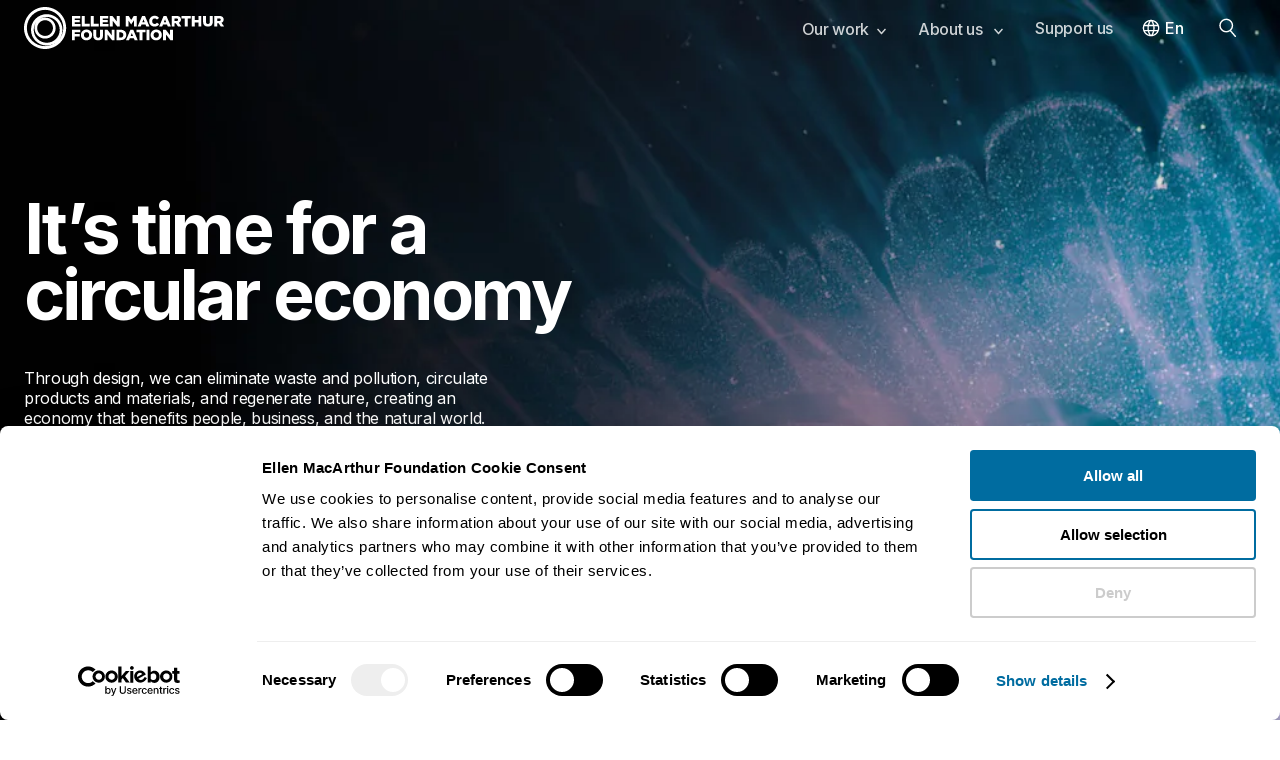

--- FILE ---
content_type: text/html; charset=UTF-8
request_url: https://www.ellenmacarthurfoundation.org/
body_size: 55103
content:
<!DOCTYPE html><html lang="en-GB"><head><meta charSet="utf-8"/><meta http-equiv="x-ua-compatible" content="ie=edge"/><meta name="viewport" content="width=device-width, initial-scale=1, shrink-to-fit=no"/><meta name="referrer" content="origin"/><meta name="generator" content="Gatsby 5.14.6"/><meta name="theme-color" content="#2f2f46"/><meta data-react-helmet="true" name="description" content="Accelerating the global transition to a circular economy - working with businesses, policymakers and institutions to create systems that benefit people and the environment."/><meta data-react-helmet="true" name="facebook-domain-verification" content="izukwa67afzku3qykvvabwk1l0pvlj"/><meta data-react-helmet="true" property="og:title" content="Leading the Transition to a Circular Economy"/><meta data-react-helmet="true" property="og:type" content="article"/><meta data-react-helmet="true" property="og:description" content="Accelerating the global transition to a circular economy - working with businesses, policymakers and institutions to create systems that benefit people and the environment."/><meta data-react-helmet="true" property="og:image" content="https://images.ctfassets.net/isq5xwjfoz2m/RBkiQGtmJUuHsxWnq1bAc/68010684cfb6810d7ca106a570e1d2f9/og-card-default.png"/><meta data-react-helmet="true" property="og:url" content="https://www.ellenmacarthurfoundation.org/"/><meta data-react-helmet="true" name="twitter:card" content="summary"/><meta data-react-helmet="true" name="twitter:title" content="Leading the Transition to a Circular Economy"/><meta data-react-helmet="true" name="twitter:description" content="Accelerating the global transition to a circular economy - working with businesses, policymakers and institutions to create systems that benefit people and the environment."/><meta data-react-helmet="true" name="twitter:image:src" content="https://images.ctfassets.net/isq5xwjfoz2m/2sL1NRjIdCzmKKdQCrfOEq/4001753d86c8499ec10a63d2da5ee5c4/twitter-card-default.png"/><style data-href="/styles.d2fc85ce951f37ca8f54.css" data-identity="gatsby-global-css">.glider,.glider-contain{margin:0 auto;position:relative}.glider,.glider-track{transform:translateZ(0)}.glider-dot,.glider-next,.glider-prev{border:0;outline:0;padding:0;-webkit-user-select:none;user-select:none}.glider-contain{width:100%}.glider{-webkit-overflow-scrolling:touch;-ms-overflow-style:none;overflow-y:hidden}.glider-track{display:flex;margin:0;padding:0;width:100%;z-index:1}.glider.draggable{cursor:grab;-webkit-user-select:none;user-select:none}.glider.draggable .glider-slide img{pointer-events:none;-webkit-user-select:none;user-select:none}.glider.drag{cursor:grabbing}.glider-slide{align-content:center;justify-content:center;min-width:150px;-webkit-user-select:none;user-select:none;width:100%}.glider-slide img{max-width:100%}.glider::-webkit-scrollbar{height:0;opacity:0}.glider-next,.glider-prev{background:0 0;color:#666;cursor:pointer;font-size:40px;left:-23px;line-height:1;opacity:1;position:absolute;text-decoration:none;top:30%;transition:opacity .5s cubic-bezier(.17,.67,.83,.67),color .5s cubic-bezier(.17,.67,.83,.67);z-index:2}.glider-next:focus,.glider-next:hover,.glider-prev:focus,.glider-prev:hover{color:#ccc}.glider-next{left:auto;right:-23px}.glider-next.disabled,.glider-prev.disabled{color:#666;cursor:default;opacity:.25}.glider-hide{opacity:0}.glider-dots{display:flex;flex-wrap:wrap;justify-content:center;margin:0 auto;padding:0;-webkit-user-select:none;user-select:none}.glider-dot{background:#ccc;border-radius:999px;color:#ccc;cursor:pointer;display:block;height:12px;margin:7px;width:12px}.glider-dot:focus,.glider-dot:hover{background:#ddd}.glider-dot.active{background:#a89cc8}@media(max-width:36em){.glider::-webkit-scrollbar{-webkit-appearance:none;height:3px;opacity:1;width:7px}.glider::-webkit-scrollbar-thumb{background-color:#9c9c9c40;border-radius:99px;box-shadow:0 0 1px #ffffff40;opacity:1}}</style><link rel="icon" href="/favicon-32x32.png?v=8162460615cd27a599d2d1779d472d8d" type="image/png"/><link rel="icon" href="/favicon.svg?v=8162460615cd27a599d2d1779d472d8d" type="image/svg+xml"/><link rel="manifest" href="/manifest.webmanifest" crossorigin="anonymous"/><link rel="apple-touch-icon" sizes="48x48" href="/icons/icon-48x48.png?v=8162460615cd27a599d2d1779d472d8d"/><link rel="apple-touch-icon" sizes="72x72" href="/icons/icon-72x72.png?v=8162460615cd27a599d2d1779d472d8d"/><link rel="apple-touch-icon" sizes="96x96" href="/icons/icon-96x96.png?v=8162460615cd27a599d2d1779d472d8d"/><link rel="apple-touch-icon" sizes="144x144" href="/icons/icon-144x144.png?v=8162460615cd27a599d2d1779d472d8d"/><link rel="apple-touch-icon" sizes="192x192" href="/icons/icon-192x192.png?v=8162460615cd27a599d2d1779d472d8d"/><link rel="apple-touch-icon" sizes="256x256" href="/icons/icon-256x256.png?v=8162460615cd27a599d2d1779d472d8d"/><link rel="apple-touch-icon" sizes="384x384" href="/icons/icon-384x384.png?v=8162460615cd27a599d2d1779d472d8d"/><link rel="apple-touch-icon" sizes="512x512" href="/icons/icon-512x512.png?v=8162460615cd27a599d2d1779d472d8d"/><style>.gatsby-image-wrapper{position:relative;overflow:hidden}.gatsby-image-wrapper picture.object-fit-polyfill{position:static!important}.gatsby-image-wrapper img{bottom:0;height:100%;left:0;margin:0;max-width:none;padding:0;position:absolute;right:0;top:0;width:100%;object-fit:cover}.gatsby-image-wrapper [data-main-image]{opacity:0;transform:translateZ(0);transition:opacity .25s linear;will-change:opacity}.gatsby-image-wrapper-constrained{display:inline-block;vertical-align:top}</style><noscript><style>.gatsby-image-wrapper noscript [data-main-image]{opacity:1!important}.gatsby-image-wrapper [data-placeholder-image]{opacity:0!important}</style></noscript><script type="module">const e="undefined"!=typeof HTMLImageElement&&"loading"in HTMLImageElement.prototype;e&&document.body.addEventListener("load",(function(e){const t=e.target;if(void 0===t.dataset.mainImage)return;if(void 0===t.dataset.gatsbyImageSsr)return;let a=null,n=t;for(;null===a&&n;)void 0!==n.parentNode.dataset.gatsbyImageWrapper&&(a=n.parentNode),n=n.parentNode;const o=a.querySelector("[data-placeholder-image]"),r=new Image;r.src=t.currentSrc,r.decode().catch((()=>{})).then((()=>{t.style.opacity=1,o&&(o.style.opacity=0,o.style.transition="opacity 500ms linear")}))}),!0);</script><title data-react-helmet="true">Leading the Transition to a Circular Economy | Ellen MacArthur Foundation</title><link data-react-helmet="true" rel="preconnect" href="https://fonts.googleapis.com"/><link data-react-helmet="true" rel="preconnect" href="https://fonts.gstatic.com"/><link data-react-helmet="true" href="https://fonts.googleapis.com/css2?family=Inter:wght@200;400;500;600;700;800&amp;display=swap" rel="stylesheet"/><link data-react-helmet="true" rel="alternate" hrefLang="en-GB" href="https://www.ellenmacarthurfoundation.org/"/><link data-react-helmet="true" rel="alternate" hrefLang="x-default" href="https://www.ellenmacarthurfoundation.org/"/><link data-react-helmet="true" rel="alternate" hrefLang="es" href="https://www.ellenmacarthurfoundation.org/es/"/><link data-react-helmet="true" rel="alternate" hrefLang="pt" href="https://www.ellenmacarthurfoundation.org/pt/"/><link data-react-helmet="true" rel="canonical" href="https://www.ellenmacarthurfoundation.org/"/><script data-react-helmet="true" data-cookieconsent="ignore">window.dataLayer = window.dataLayer || [];
        function gtag() { dataLayer.push(arguments); }
        if(localStorage.getItem('consentMode') === null) {
            gtag('consent', 'default', {
                'ad_personalization': 'denied',
                'ad_storage': 'denied',
                'ad_user_data': 'denied',
                'analytics_storage': 'denied',
                'personalization_storage': 'denied',
                'functionality_storage': 'denied',
                'security_storage': 'denied',
            });
            gtag('set', 'ads_data_redaction', true);
            gtag('set', 'url_passthrough', true);
        }</script><script data-react-helmet="true" id="google-tag-manager-script" data-cookieconsent="ignore">(function(w,d,s,l,i){
            w[l] = w[l] || [];
            w[l].push({'gtm.start': new Date().getTime(), event: 'gtm.js'});
            var f = d.getElementsByTagName(s)[0],
                j = d.createElement(s), dl = l != 'dataLayer' ? '&l='+l : '';
            j.async = true; j.src = 'https://www.googletagmanager.com/gtm.js?id='+i+dl;
            f.parentNode.insertBefore(j,f);
        })(window,document,'script','dataLayer','GTM-WFF6337');</script><script data-react-helmet="true" id="initiate-datalayer-script">(function () {
            function gatherText(body) {
              // Use a single safe read, then reuse it
              const txt = body?.innerText || '';
              return txt ? txt.split('\n').filter(Boolean).join(' ') : '';
            }
            function countWords(text) {
              return text ? text.trim().split(/\s+/).filter(Boolean).length : 0;
            }
            function getInterval(count) {
              const intervalStart = Math.floor(count / 500) * 500;
              return `${intervalStart}-${intervalStart + 500}`;
            }

            // Ensure dataLayer exists and is an array
            window.dataLayer = Array.isArray(window.dataLayer) ? window.dataLayer : [];

            try {
              const body = document.body || null;
              const innerText = body?.innerText || '';

              if (innerText) {
                const text = gatherText(body);
                window.dataLayer.push({
                  ...{"pageId":"4qdTc5KNEYNpWdAg07IHaN","event":"Page View","pageType":"home page","updatedAt":"December 11, 2025"},
                  wordCount: getInterval(countWords(text)),
                });
              } else {
                window.dataLayer.push({
                  ...{"pageId":"4qdTc5KNEYNpWdAg07IHaN","event":"Page View","pageType":"home page","updatedAt":"December 11, 2025"},
                  wordCount: '0',
                });
              }
            } catch (e) {
              // Never let this break the page
              console.warn('initiate-datalayer-script error:', e);
              window.dataLayer.push({
                ...{"pageId":"4qdTc5KNEYNpWdAg07IHaN","event":"Page View","pageType":"home page","updatedAt":"December 11, 2025"},
                wordCount: '0',
                dl_error: 'innerText_failed',
              });
            }
          })();</script><script data-react-helmet="true" id="adobe-viewer-script" src="https://acrobatservices.adobe.com/view-sdk/viewer.js"></script><script data-react-helmet="true" id="activecampaign-diffuser" data-cookieconsent="marketing">(function(e,t,o,n,p,r,i){e.visitorGlobalObjectAlias=n;e[e.visitorGlobalObjectAlias]=e[e.visitorGlobalObjectAlias]||function(){(e[e.visitorGlobalObjectAlias].q=e[e.visitorGlobalObjectAlias].q||[]).push(arguments)};e[e.visitorGlobalObjectAlias].l=(new Date).getTime();r=t.createElement("script");r.src=o;r.async=true;i=t.getElementsByTagName("script")[0];i.parentNode.insertBefore(r,i)})(window,document,"https://diffuser-cdn.app-us1.com/diffuser/diffuser.js","vgo");
          vgo('setAccount', '612925126');
          vgo('setTrackByDefault', false);
          vgo('process');</script><link rel="sitemap" type="application/xml" href="/sitemaps/en/sitemap-index.xml"/><link rel="sitemap" type="application/xml" href="/sitemaps/pt/sitemap-index.xml"/><link rel="sitemap" type="application/xml" href="/sitemaps/es/sitemap-index.xml"/></head><body><div id="___gatsby"><div style="outline:none" tabindex="-1" id="gatsby-focus-wrapper"><style data-emotion="css w16al3">.css-w16al3 .esk06pa0{margin-top:1.6rem;margin-bottom:0.8rem;}@media screen and (min-width: 480px){.css-w16al3 .secondary-nav-separator{position:absolute;left:0;right:0;width:100%;border-bottom:solid #E3E3E3 1px;}}{margin:3rem 0;}{border:none;padding-left:0;margin-left:0;}{margin-top:5rem;}{margin-bottom:3rem;}@media screen and (min-width: 998px){{margin-bottom:5rem;}}.css-w16al3 .e14amcf70 .e99d0qf0{margin-bottom:3rem;}@media screen and (min-width: 998px){.css-w16al3 .e14amcf70 .e99d0qf0{margin-bottom:15rem;}}.css-w16al3 .link-destination{margin-top:0;}.css-w16al3 .widget{width:100%;overflow:hidden;margin-top:5rem;}@media screen and (min-width: 768px){.css-w16al3 .widget{margin-top:0;}}.css-w16al3 .widget h2{border:none;padding:0;margin-left:0;}</style><style data-emotion="css 13jdqlk">.css-13jdqlk .e1q7skra0{display:none;}@media screen and (min-width: 768px){.css-13jdqlk .e1q7skra0{display:block;}}@media print{.css-13jdqlk .eg6tcbe6,.css-13jdqlk .esk06pa0,.css-13jdqlk .e1q7skra0,.css-13jdqlk .main-container .main-content-container{padding:0;}}.css-13jdqlk .esk06pa0{margin-top:1.6rem;margin-bottom:0.8rem;}@media screen and (min-width: 480px){.css-13jdqlk .secondary-nav-separator{position:absolute;left:0;right:0;width:100%;border-bottom:solid #E3E3E3 1px;}}{margin:3rem 0;}{border:none;padding-left:0;margin-left:0;}{margin-top:5rem;}{margin-bottom:3rem;}@media screen and (min-width: 998px){{margin-bottom:5rem;}}.css-13jdqlk .e14amcf70 .e99d0qf0{margin-bottom:3rem;}@media screen and (min-width: 998px){.css-13jdqlk .e14amcf70 .e99d0qf0{margin-bottom:15rem;}}.css-13jdqlk .link-destination{margin-top:0;}.css-13jdqlk .widget{width:100%;overflow:hidden;margin-top:5rem;}@media screen and (min-width: 768px){.css-13jdqlk .widget{margin-top:0;}}.css-13jdqlk .widget h2{border:none;padding:0;margin-left:0;}</style><div class="e1tzmlye0 css-13jdqlk e3qmgde0"><style data-emotion="css-global 1dcnhii">*{font-family:'Inter',sans-serif;color:#2f2f46;box-sizing:border-box;margin:0;padding:0;}font{color:inherit;}body{-webkit-font-smoothing:antialiased;-moz-osx-font-smoothing:grayscale;text-rendering:optimizeLegibility;overflow-x:hidden;}html{font-size:62.5%;line-height:1.2;}@media screen and (max-width: 320px){html{min-width:320px;overflow-x:scroll;}}html .italic{font-style:italic;}html .underline{-webkit-text-decoration:underline;text-decoration:underline;}html .font-weight-1,html .font-weight-1 .underline,html .font-weight-1 .italic{font-weight:700;}.disable-scroll{overflow:hidden;}</style><style data-emotion="css 1it06pc">.css-1it06pc{position:fixed;top:0;left:0;right:0;z-index:999;}</style><nav aria-label="Main navigation" class="css-1it06pc eg6tcbe6"><style data-emotion="css 125mmy6">.css-125mmy6{box-shadow:0px 5px 10px rgba(0, 0, 0, 0.1);border-bottom:1px solid lightGrey;position:relative;z-index:8;background-color:transparent;box-shadow:none;border-bottom:0;}</style><div class="css-125mmy6 eg6tcbe5"><style data-emotion="css 15looos">.css-15looos{padding-left:1.6rem;display:-webkit-box;display:-webkit-flex;display:-ms-flexbox;display:flex;-webkit-align-items:center;-webkit-box-align:center;-ms-flex-align:center;align-items:center;-webkit-box-pack:justify;-webkit-justify-content:space-between;justify-content:space-between;max-width:130rem;margin:0 auto;}@media screen and (min-width: 768px){.css-15looos{padding:0 2.4rem;}}</style><div class="css-15looos eg6tcbe4"><a aria-current="page" data-testid="nav-bar-home-link" data-gtm-id="nav-bar-home-link" class="" href="/"><style data-emotion="css un7dxp">.css-un7dxp .e85f32t4,.css-un7dxp .e85f32t3{position:relative;}.css-un7dxp .e85f32t4{display:block;}@media screen and (min-width: 768px){.css-un7dxp .e85f32t4{display:none;}}@media screen and (min-width: 1000px){.css-un7dxp .e85f32t4{display:block;}}.css-un7dxp .e85f32t3{display:none;}@media screen and (min-width: 768px){.css-un7dxp .e85f32t3{display:block;}}@media screen and (min-width: 1000px){.css-un7dxp .e85f32t3{display:none;}}</style><span class="css-un7dxp e85f32t2"><style data-emotion="css s5xdrg">.css-s5xdrg{display:-webkit-box;display:-webkit-flex;display:-ms-flexbox;display:flex;-webkit-align-items:center;-webkit-box-align:center;-ms-flex-align:center;align-items:center;}</style><svg width="200" height="42" viewBox="0 0 200 42" fill="none" xmlns="http://www.w3.org/2000/svg" class="css-s5xdrg e85f32t4" aria-label="EMF logo" data-testid="logo-atom"><path d="M47.8867 8.97656H56.3026V11.4342H50.7564V13.0138H55.7793V15.291H50.7564V16.9428H56.375V19.4004H47.8867V8.97656Z" fill="#ffffff"></path><path d="M57.7559 8.97656H60.6537V16.8666H65.7209V19.3964H57.7559V8.97656Z" fill="#ffffff"></path><path d="M66.8438 8.97656H69.7416V16.8666H74.8088V19.3964H66.8438V8.97656Z" fill="#ffffff"></path><path d="M75.9316 8.97656H84.3475V11.4342H78.8013V13.0138H83.8243V15.291H78.8013V16.9428H84.4199V19.4004H75.9316V8.97656Z" fill="#ffffff"></path><path d="M85.7852 8.97656H88.4898L92.7963 14.4852V8.97656H95.666V19.4004H93.1264L88.6589 13.6833V19.4004H85.7892V8.97656H85.7852Z" fill="#ffffff"></path><path d="M101.662 8.97656H104.725L107.221 13.0098L109.716 8.97656H112.779V19.4004H109.893V13.4147L107.217 17.496H107.156L104.496 13.4468V19.4004H101.654V8.97656H101.662Z" fill="#ffffff"></path><path d="M118.135 8.9043H120.928L125.384 19.4003H122.277L121.516 17.54H117.479L116.73 19.4003H113.68L118.135 8.9043ZM120.675 15.2909L119.508 12.3281L118.328 15.2909H120.675Z" fill="#ffffff"></path><path d="M125.135 14.2199V14.1919C125.135 11.1529 127.481 8.77148 130.649 8.77148C132.786 8.77148 134.162 9.66553 135.088 10.9445L132.907 12.6283C132.307 11.8826 131.623 11.4055 130.621 11.4055C129.156 11.4055 128.125 12.6403 128.125 14.1598V14.1879C128.125 15.7514 129.156 16.9702 130.621 16.9702C131.711 16.9702 132.355 16.4651 132.983 15.7033L135.165 17.2509C134.178 18.606 132.846 19.6042 130.532 19.6042C127.542 19.6042 125.135 17.327 125.135 14.2159V14.2199Z" fill="#ffffff"></path><path d="M139.637 8.9043H142.43L146.886 19.4003H143.779L143.018 17.54H138.981L138.232 19.4003H135.182L139.637 8.9043ZM142.177 15.2909L141.01 12.3281L139.83 15.2909H142.177Z" fill="#ffffff"></path><path d="M147.682 8.97656H152.628C154.226 8.97656 155.333 9.39352 156.037 10.1071C156.649 10.7045 156.963 11.5063 156.963 12.5327V12.5608C156.963 14.1524 156.11 15.2108 154.81 15.7601L157.305 19.3924H153.956L151.847 16.2372H150.576V19.3924H147.678V8.97656H147.682ZM152.495 13.98C153.481 13.98 154.049 13.5029 154.049 12.7452V12.7171C154.049 11.8992 153.449 11.4823 152.479 11.4823H150.58V13.984H152.491L152.495 13.98Z" fill="#ffffff"></path><path d="M160.758 11.5103H157.619V8.98047H166.796V11.5103H163.656V19.4003H160.758V11.5103Z" fill="#ffffff"></path><path d="M167.846 8.97656H170.744V12.8775H174.466V8.97656H177.364V19.4004H174.466V15.4393H170.744V19.4004H167.846V8.97656Z" fill="#ffffff"></path><path d="M179.059 14.8298V8.98047H182.005V14.7737C182.005 16.2771 182.765 16.9908 183.933 16.9908C185.1 16.9908 185.86 16.3052 185.86 14.8459V8.98047H188.807V14.7577C188.807 18.1214 186.879 19.5967 183.904 19.5967C180.93 19.5967 179.063 18.0933 179.063 14.8338L179.059 14.8298Z" fill="#ffffff"></path><path d="M190.377 8.97656H195.324C196.921 8.97656 198.028 9.39352 198.733 10.1071C199.344 10.7045 199.658 11.5063 199.658 12.5327V12.5608C199.658 14.1524 198.805 15.2108 197.505 15.7601L200 19.3924H196.652L194.543 16.2372H193.271V19.3924H190.373V8.97656H190.377ZM195.191 13.98C196.177 13.98 196.744 13.5029 196.744 12.7452V12.7171C196.744 11.8992 196.145 11.4823 195.175 11.4823H193.275V13.984H195.187L195.191 13.98Z" fill="#ffffff"></path><path d="M47.8867 22.7442H56.2583V25.274H50.7886V27.0461H55.7351V29.4436H50.7886V33.1641H47.8907V22.7402L47.8867 22.7442Z" fill="#ffffff"></path><path d="M56.875 27.9875V27.9595C56.875 24.9686 59.2979 22.5391 62.5258 22.5391C65.7537 22.5391 68.1444 24.9365 68.1444 27.9274V27.9554C68.1444 30.9463 65.7215 33.3758 62.4936 33.3758C59.2657 33.3758 56.875 30.9784 56.875 27.9875ZM65.1862 27.9875V27.9595C65.1862 26.456 64.0955 25.145 62.4936 25.145C60.8917 25.145 59.8493 26.4239 59.8493 27.9274V27.9554C59.8493 29.4589 60.94 30.7699 62.5258 30.7699C64.1116 30.7699 65.1862 29.491 65.1862 27.9875Z" fill="#ffffff"></path><path d="M69.2949 28.5974V22.748H72.2411V28.5413C72.2411 30.0447 73.0018 30.7584 74.1689 30.7584C75.3361 30.7584 76.0968 30.0728 76.0968 28.6135V22.748H79.043V28.5253C79.043 31.8889 77.1151 33.3643 74.1408 33.3643C71.1665 33.3643 69.2989 31.8609 69.2989 28.6014L69.2949 28.5974Z" fill="#ffffff"></path><path d="M80.6562 22.7441H83.3609L87.6674 28.2527V22.7441H90.5371V33.168H87.9975L83.53 27.4509V33.168H80.6603V22.7441H80.6562Z" fill="#ffffff"></path><path d="M92.3926 22.7442H96.4294C100.164 22.7442 102.334 24.8891 102.334 27.896V27.9241C102.334 30.931 100.136 33.1641 96.3691 33.1641H92.3926V22.7402V22.7442ZM96.4737 30.6062C98.2084 30.6062 99.3595 29.652 99.3595 27.9722V27.9441C99.3595 26.2763 98.2084 25.3101 96.4737 25.3101H95.2945V30.6102H96.4737V30.6062Z" fill="#ffffff"></path><path d="M106.459 22.6719H109.253L113.708 33.1679H110.601L109.84 31.3076H105.803L105.055 33.1679H102.004L106.459 22.6719ZM108.999 29.0585L107.832 26.0957L106.653 29.0585H108.999Z" fill="#ffffff"></path><path d="M115.52 25.2778H112.381V22.748H121.557V25.2778H118.418V33.1679H115.52V25.2778Z" fill="#ffffff"></path><path d="M122.514 22.7441H125.428V33.168H122.514V22.7441Z" fill="#ffffff"></path><path d="M126.584 27.9875V27.9595C126.584 24.9686 129.007 22.5391 132.235 22.5391C135.463 22.5391 137.853 24.9365 137.853 27.9274V27.9554C137.853 30.9463 135.43 33.3758 132.203 33.3758C128.975 33.3758 126.584 30.9784 126.584 27.9875ZM134.895 27.9875V27.9595C134.895 26.456 133.804 25.145 132.203 25.145C130.601 25.145 129.558 26.4239 129.558 27.9274V27.9554C129.558 29.4589 130.649 30.7699 132.235 30.7699C133.821 30.7699 134.895 29.491 134.895 27.9875Z" fill="#ffffff"></path><path d="M139.064 22.7441H141.769L146.076 28.2527V22.7441H148.945V33.168H146.406L141.938 27.4509V33.168H139.068V22.7441H139.064Z" fill="#ffffff"></path><path d="M21.0819 42C9.45826 42 0 32.5785 0 21C0 9.42154 9.45826 0 21.0819 0C32.7055 0 42.1637 9.42154 42.1637 21C42.1637 32.5785 32.7055 42 21.0819 42ZM21.0819 2.84651C11.032 2.84651 2.8576 10.9891 2.8576 21C2.8576 31.0109 11.032 39.1535 21.0819 39.1535C31.1318 39.1535 39.3061 31.0109 39.3061 21C39.3061 10.9891 31.1277 2.84651 21.0819 2.84651ZM22.7401 38.5401C14.0506 38.5401 6.97899 31.496 6.97899 22.8402C6.97899 14.1844 14.0465 7.14032 22.7401 7.14032C31.4336 7.14032 38.5012 14.1844 38.5012 22.8402C38.5012 31.496 31.4296 38.5401 22.7401 38.5401ZM22.7401 9.90664C15.58 9.90664 9.7561 15.7079 9.7561 22.8402C9.7561 29.9725 15.58 35.7738 22.7401 35.7738C29.9002 35.7738 35.7241 29.9725 35.7241 22.8402C35.7241 15.7079 29.9002 9.90664 22.7401 9.90664ZM21.0819 31.6163C15.2459 31.6163 10.4967 26.8855 10.4967 21.0722C10.4967 15.2589 15.2459 10.5281 21.0819 10.5281C26.9178 10.5281 31.6671 15.2589 31.6671 21.0722C31.6671 26.8855 26.9178 31.6163 21.0819 31.6163ZM21.0819 13.2142C16.7311 13.2142 13.1933 16.7383 13.1933 21.0722C13.1933 25.4061 16.7311 28.9301 21.0819 28.9301C25.4327 28.9301 28.9705 25.4061 28.9705 21.0722C28.9705 16.7383 25.4327 13.2142 21.0819 13.2142Z" fill="#ffffff"></path></svg><svg class="css-s5xdrg e85f32t3" width="36" height="36" viewBox="0 0 36 36" fill="#ffffff" xmlns="http://www.w3.org/2000/svg" aria-label="EMF Circles logo"><path d="M18 36C8.07457 36 0 27.9246 0 17.9982C0 8.07536 8.07457 0 18 0C27.9254 0 36 8.07536 36 17.9982C35.9965 27.9246 27.9219 36 18 36ZM18 2.44098C9.42033 2.44098 2.43721 9.42125 2.43721 17.9982C2.43721 26.5787 9.42033 33.559 17.9965 33.559C26.5726 33.559 33.5557 26.5787 33.5557 17.9982C33.5557 9.42125 26.5761 2.44098 18 2.44098ZM19.4129 33.0362C11.9918 33.0362 5.95526 26.9991 5.95526 19.5773C5.95526 12.159 11.9918 6.11834 19.4129 6.11834C26.834 6.11834 32.8705 12.1554 32.8705 19.5773C32.8705 26.9991 26.834 33.0362 19.4129 33.0362ZM19.4129 8.4922C13.3022 8.4922 8.32889 13.466 8.32889 19.5773C8.32889 25.6921 13.3022 30.6659 19.4129 30.6659C25.5271 30.6659 30.5004 25.6921 30.5004 19.5773C30.5004 13.466 25.5271 8.4922 19.4129 8.4922ZM17.9965 27.1016C13.0126 27.1016 8.95761 23.0462 8.95761 18.0618C8.95761 13.081 13.0126 9.02561 17.9965 9.02561C22.9804 9.02561 27.0318 13.081 27.0318 18.0618C27.0318 23.0462 22.9804 27.1016 17.9965 27.1016ZM17.9965 11.3288C14.2841 11.3288 11.2606 14.3527 11.2606 18.0654C11.2606 21.778 14.2841 24.8019 17.9965 24.8019C21.7088 24.8019 24.7323 21.778 24.7323 18.0654C24.7323 14.3491 21.7088 11.3288 17.9965 11.3288Z" fill="#ffffff"></path></svg></span></a><style data-emotion="css oph5xp">.css-oph5xp{display:none;}@media screen and (min-width: 768px){.css-oph5xp{display:-webkit-box;display:-webkit-flex;display:-ms-flexbox;display:flex;-webkit-align-items:center;-webkit-box-align:center;-ms-flex-align:center;align-items:center;}}</style><div class="css-oph5xp eg6tcbe3"><style data-emotion="css zobnp5">.css-zobnp5{list-style:none;display:-webkit-box;display:-webkit-flex;display:-ms-flexbox;display:flex;}</style><div class="css-zobnp5 e1w0mdbw2"><div><style data-emotion="css 1vvvclg">.css-1vvvclg{font-weight:500;position:relative;background-color:transparent;border:0;padding-right:1.6rem;padding-left:1.6rem;padding-top:1.9rem;padding-bottom:2rem;height:5.6rem;letter-spacing:-0.02em;font-size:1.6rem;-webkit-user-select:none;-moz-user-select:none;-ms-user-select:none;user-select:none;color:#ffffff;-webkit-font-smoothing:subpixel-antialiased;opacity:0.8;}.css-1vvvclg:hover{opacity:1;cursor:pointer;}</style><button id="tab-6w4349icIHnnkkGRyF3IGg" value="6w4349icIHnnkkGRyF3IGg" data-gtm-id="main-nav-link-our-work" data-testid="nav-bar-links" class="css-1vvvclg e1w0mdbw1">Our work<style data-emotion="css 13xtbpe">.css-13xtbpe{margin-left:0.8rem;}</style><svg class="css-13xtbpe e4lopby1" width="9" height="7" viewBox="0 0 9 7" fill="none" aria-label="Down arrow icon" xmlns="http://www.w3.org/2000/svg"><path d="M1 1.5L4.5 5.5L8 1.5" stroke="#ffffff" stroke-width="1.5" stroke-linecap="round" stroke-linejoin="round"></path></svg></button></div><div><button id="tab-QOHoy9Gh9WdRHCbROgcRI" value="QOHoy9Gh9WdRHCbROgcRI" data-gtm-id="main-nav-link-about-us-" data-testid="nav-bar-links" class="css-1vvvclg e1w0mdbw1">About us <svg class="css-13xtbpe e4lopby1" width="9" height="7" viewBox="0 0 9 7" fill="none" aria-label="Down arrow icon" xmlns="http://www.w3.org/2000/svg"><path d="M1 1.5L4.5 5.5L8 1.5" stroke="#ffffff" stroke-width="1.5" stroke-linecap="round" stroke-linejoin="round"></path></svg></button></div><div><style data-emotion="css 9np3mh">.css-9np3mh{display:block;-webkit-text-decoration:none;text-decoration:none;font-weight:500;position:relative;background-color:transparent;border:0;padding-right:1.6rem;padding-left:1.6rem;padding-top:1.9rem;padding-bottom:2rem;height:5.6rem;letter-spacing:-0.02em;font-size:1.6rem;-webkit-user-select:none;-moz-user-select:none;-ms-user-select:none;user-select:none;color:#ffffff;-webkit-font-smoothing:subpixel-antialiased;opacity:0.8;}.css-9np3mh:hover{opacity:1;cursor:pointer;}</style><a id="tab-donate" data-gtm-id="main-nav-link-support-us" data-testid="nav-bar-links" textColor="#ffffff" class="css-9np3mh e1w0mdbw0" href="/funding-and-support/donations">Support us</a></div></div><style data-emotion="css bjn8wh">.css-bjn8wh{position:relative;}</style><div class="css-bjn8wh e1sdw7qz4"><style data-emotion="css 46pa6d">.css-46pa6d{font-weight:500;background:transparent;border:0;display:-webkit-box;display:-webkit-flex;display:-ms-flexbox;display:flex;-webkit-align-items:center;-webkit-box-align:center;-ms-flex-align:center;align-items:center;padding-left:0.8rem;padding-right:16px;padding-top:1.4rem;padding-bottom:1.4rem;border-left:0;height:5.6rem;font-size:1.6rem;color:#ffffff;}.css-46pa6d:hover{cursor:pointer;}</style><button data-gtm-id="main-nav-link-lang" class="css-46pa6d e1sdw7qz2"><svg class="css-0 e4lopby7" width="28" height="28" viewBox="0 0 40 40" fill="#ffffff" aria-label="Globe icon" xmlns="http://www.w3.org/2000/svg"><path d="M28.4002 15.484H28.8343L28.6165 15.1086C27.4292 13.0618 25.5369 11.4847 23.2607 10.7053L22.6557 10.4982L22.9598 11.0607C23.6725 12.3793 24.2142 13.807 24.6016 15.297L24.6502 15.484H24.8435H28.4002ZM20.2622 10.3108L20.057 10.0158L19.8518 10.3108C18.8301 11.779 18.0347 13.4127 17.5145 15.1628L17.419 15.484H17.7541H22.3598H22.6949L22.5995 15.1628C22.0793 13.4127 21.2838 11.779 20.2622 10.3108ZM10.483 22.5305L10.5313 22.7181H10.7251H14.8002H15.0848L15.0482 22.4359C14.9467 21.6539 14.8815 20.8632 14.8815 20.0567C14.8815 19.2502 14.9467 18.4591 15.0424 17.6757L15.0766 17.3954H14.7942H10.7251H10.5313L10.483 17.583C10.2793 18.373 10.1616 19.2018 10.1616 20.0567C10.1616 20.9117 10.2793 21.7405 10.483 22.5305ZM11.7077 24.6294H11.2737L11.4914 25.0049C12.6785 27.0513 14.5707 28.6347 16.8473 29.4142L17.4506 29.6208L17.1484 29.0592C16.4355 27.7343 15.8938 26.3064 15.5064 24.8165L15.4577 24.6294H15.2644H11.7077ZM15.2644 15.484H15.4577L15.5064 15.297C15.8938 13.807 16.4355 12.3792 17.1484 11.0543L17.4506 10.4927L16.8473 10.6993C14.5707 11.4788 12.6785 13.0621 11.4914 15.1086L11.2737 15.484H11.7077H15.2644ZM19.8514 29.8021L20.057 30.0994L20.2626 29.8021C21.2779 28.3342 22.0731 26.701 22.5992 24.9514L22.6961 24.6294H22.3598H17.7541H17.4179L17.5147 24.9514C18.0408 26.701 18.8361 28.3342 19.8514 29.8021ZM22.8783 22.7181H23.0946L23.1257 22.504C23.2413 21.7068 23.3212 20.8923 23.3212 20.0567C23.3212 19.2211 23.2413 18.4067 23.1257 17.6095L23.0946 17.3954H22.8783H17.2357H17.0194L16.9883 17.6095C16.8727 18.4067 16.7928 19.2211 16.7928 20.0567C16.7928 20.8923 16.8727 21.7068 16.9883 22.504L17.0194 22.7181H17.2357H22.8783ZM22.9656 29.0532L22.663 29.6154L23.2669 29.4081C25.5371 28.6287 27.4291 27.0516 28.6222 25.0054L28.8414 24.6294H28.4063H24.8495H24.6562L24.6076 24.8165C24.2203 26.3062 23.6786 27.7281 22.9656 29.0532ZM25.0656 22.4378L25.0313 22.7181H25.3137H29.3829H29.5751L29.6245 22.5323C29.8347 21.7411 29.9524 20.9117 29.9524 20.0567C29.9524 19.2006 29.8283 18.3717 29.625 17.583L29.5766 17.3954H29.3829H25.3137H25.0292L25.0658 17.6776C25.1673 18.4596 25.2325 19.2503 25.2325 20.0567C25.2325 20.8623 25.1614 21.6529 25.0656 22.4378ZM8.25024 20.0567C8.25024 13.5333 13.5278 8.25 20.051 8.25C26.5744 8.25 31.8637 13.5336 31.8637 20.0567C31.8637 26.5799 26.5744 31.8635 20.051 31.8635C13.5278 31.8635 8.25024 26.5802 8.25024 20.0567Z" fill="#ffffff" stroke="none" stroke-width="0.5"></path></svg>En</button></div><style data-emotion="css takude">.css-takude{display:block;height:58px;width:50px;display:-webkit-box;display:-webkit-flex;display:-ms-flexbox;display:flex;-webkit-align-items:center;-webkit-box-align:center;-ms-flex-align:center;align-items:center;-webkit-box-pack:center;-ms-flex-pack:center;-webkit-justify-content:center;justify-content:center;border-left:0;border-right:0;}@media screen and (min-width: 768px){.css-takude{border-left:0px;border-right:0px;height:5.6rem;width:5.6rem;}.css-takude:hover{background-color:#2f2f46;border-left:1px solid #2f2f46;border-right:1px solid #2f2f46;}.css-takude:hover svg path{fill:white;}}</style><a tabindex="0" data-testid="search-nav-link" data-gtm-id="search-nav-link" aria-label="Search our content" class="css-takude eg6tcbe1" href="/explore"><style data-emotion="css vkjcd7">.css-vkjcd7{-webkit-transition:0.3s ease-in-out;transition:0.3s ease-in-out;}</style><svg class="css-vkjcd7 e4lopby2" width="26" height="26" viewBox="0 0 36 36" fill="none" aria-label="Search icon" xmlns="http://www.w3.org/2000/svg" role="img"><title></title><path fill-rule="evenodd" clip-rule="evenodd" d="M8 14.5658C8 10.3873 11.3873 7 15.5658 7C19.7442 7 23.1315 10.3873 23.1315 14.5658C23.1315 18.7442 19.7442 22.1315 15.5658 22.1315C11.3873 22.1315 8 18.7442 8 14.5658ZM15.5658 5C10.2827 5 6 9.28274 6 14.5658C6 19.8488 10.2827 24.1315 15.5658 24.1315C17.5052 24.1315 19.3099 23.5543 20.8173 22.5624C20.8207 22.5665 20.8241 22.5705 20.8276 22.5746L27.4327 30.2809C27.7921 30.7002 28.4234 30.7488 28.8427 30.3894C29.262 30.0299 29.3106 29.3986 28.9512 28.9793L22.3647 21.2947C24.0752 19.5665 25.1315 17.1895 25.1315 14.5658C25.1315 9.28274 20.8488 5 15.5658 5Z" fill="#ffffff"></path></svg></a></div><style data-emotion="css 1k7aad6">.css-1k7aad6{display:-webkit-box;display:-webkit-flex;display:-ms-flexbox;display:flex;-webkit-align-items:center;-webkit-box-align:center;-ms-flex-align:center;align-items:center;}@media screen and (min-width: 768px){.css-1k7aad6{display:none;}}</style><div class="css-1k7aad6 eg6tcbe2"><style data-emotion="css p5k61d">.css-p5k61d{display:block;height:58px;width:50px;display:-webkit-box;display:-webkit-flex;display:-ms-flexbox;display:flex;-webkit-align-items:center;-webkit-box-align:center;-ms-flex-align:center;align-items:center;-webkit-box-pack:center;-ms-flex-pack:center;-webkit-justify-content:center;justify-content:center;border-left:0;border-right:0;}@media screen and (min-width: 768px){.css-p5k61d{border-left:1px solid lightGrey;border-right:1px solid lightGrey;height:5.6rem;width:5.6rem;}.css-p5k61d:hover{background-color:#2f2f46;border-left:1px solid #2f2f46;border-right:1px solid #2f2f46;}.css-p5k61d:hover svg path{fill:white;}}</style><a data-testid="search-mobile-nav-link" data-gtm-id="search-nav-link" aria-label="Search our content" class="css-p5k61d eg6tcbe1" href="/explore"><svg class="css-vkjcd7 e4lopby2" width="26" height="26" viewBox="0 0 36 36" fill="none" aria-label="Search icon" xmlns="http://www.w3.org/2000/svg" role="img"><title></title><path fill-rule="evenodd" clip-rule="evenodd" d="M8 14.5658C8 10.3873 11.3873 7 15.5658 7C19.7442 7 23.1315 10.3873 23.1315 14.5658C23.1315 18.7442 19.7442 22.1315 15.5658 22.1315C11.3873 22.1315 8 18.7442 8 14.5658ZM15.5658 5C10.2827 5 6 9.28274 6 14.5658C6 19.8488 10.2827 24.1315 15.5658 24.1315C17.5052 24.1315 19.3099 23.5543 20.8173 22.5624C20.8207 22.5665 20.8241 22.5705 20.8276 22.5746L27.4327 30.2809C27.7921 30.7002 28.4234 30.7488 28.8427 30.3894C29.262 30.0299 29.3106 29.3986 28.9512 28.9793L22.3647 21.2947C24.0752 19.5665 25.1315 17.1895 25.1315 14.5658C25.1315 9.28274 20.8488 5 15.5658 5Z" fill="#ffffff"></path></svg></a><style data-emotion="css hqd4dt">.css-hqd4dt{width:58px;height:58px;display:-webkit-box;display:-webkit-flex;display:-ms-flexbox;display:flex;-webkit-align-items:center;-webkit-box-align:center;-ms-flex-align:center;align-items:center;-webkit-box-pack:center;-ms-flex-pack:center;-webkit-justify-content:center;justify-content:center;}</style><div class="css-hqd4dt eg6tcbe0"><svg width="24" height="14" viewBox="0 0 24 14" fill="none" aria-label="Menu icon" xmlns="http://www.w3.org/2000/svg"><line x1="5" y1="1" x2="23" y2="1" stroke="#ffffff" stroke-width="2" stroke-linecap="round"></line><line x1="1" y1="7" x2="23" y2="7" stroke="#ffffff" stroke-width="2" stroke-linecap="round"></line><line x1="5" y1="13" x2="23" y2="13" stroke="#ffffff" stroke-width="2" stroke-linecap="round"></line></svg></div></div></div></div></nav><style data-emotion="css qdcnm2">.css-qdcnm2{padding-top:0;}@media screen and (min-width: 768px){.css-qdcnm2{padding-top:0;}}</style><div class="css-qdcnm2 e3qmgde1"><style data-emotion="css 77sn3b">.css-77sn3b{--homepage-masthead-height:100vh;position:relative;min-height:600px;-webkit-clip-path:inset(0);clip-path:inset(0);background:linear-gradient(0deg, rgba(0, 0, 0, 1) 0%, rgba(0, 0, 0, 0) 70%);background-color:#000000;}.css-77sn3b .content-frame{width:100%;max-width:130rem;margin:auto;z-index:30;position:relative;display:-webkit-box;display:-webkit-flex;display:-ms-flexbox;display:flex;-webkit-flex-direction:column;-ms-flex-direction:column;flex-direction:column;-webkit-box-pack:center;-ms-flex-pack:center;-webkit-justify-content:center;justify-content:center;top:50%;-webkit-transform:translateY(65%);-moz-transform:translateY(65%);-ms-transform:translateY(65%);transform:translateY(65%);padding-left:4%;padding-right:4%;}@media screen and (min-width: 768px){.css-77sn3b .content-frame{padding:0;height:calc(var(--homepage-masthead-height));top:0;-webkit-transform:translateY(0);-moz-transform:translateY(0);-ms-transform:translateY(0);transform:translateY(0);}}.css-77sn3b .content-frame .text-content{display:-webkit-box;display:-webkit-flex;display:-ms-flexbox;display:flex;-webkit-flex-direction:column;-ms-flex-direction:column;flex-direction:column;-webkit-box-pack:center;-ms-flex-pack:center;-webkit-justify-content:center;justify-content:center;text-align:left;max-width:65rem;padding-left:0;}@media screen and (min-width: 768px){.css-77sn3b .content-frame .text-content{padding-left:2.4rem;}}.css-77sn3b .content-frame .text-content .e4d74su22{font-weight:700;padding:0;margin-bottom:2.4rem;font-size:4rem;line-height:95%;color:#ffffff;}@media screen and (min-width: 768px){.css-77sn3b .content-frame .text-content .e4d74su22{font-size:7rem;}}.css-77sn3b .content-frame .text-content .efsz9ci0{margin-bottom:1.6rem;max-width:32rem;}.css-77sn3b .content-frame .text-content .efsz9ci0 p{padding:0;line-height:130%;margin-bottom:1.6rem;color:#ffffff;font-weight:400;font-size:1.4rem;}@media screen and (min-width: 768px){.css-77sn3b .content-frame .text-content .efsz9ci0 p{font-size:1.6rem;}}@media screen and (min-width: 998px){.css-77sn3b .content-frame .text-content .efsz9ci0 p{font-size:1.6rem;}}@media screen and (min-width: 480px){.css-77sn3b .content-frame .text-content .efsz9ci0{max-width:38rem;}}@media screen and (min-width: 768px){.css-77sn3b .content-frame .text-content .efsz9ci0{max-width:48rem;}}.css-77sn3b .content-frame .text-content .e6kdjoi5{display:-webkit-box;display:-webkit-flex;display:-ms-flexbox;display:flex;-webkit-box-pack:center;-ms-flex-pack:center;-webkit-justify-content:center;justify-content:center;-webkit-align-items:center;-webkit-box-align:center;-ms-flex-align:center;align-items:center;-webkit-align-self:flex-start;-ms-flex-item-align:flex-start;align-self:flex-start;border-radius:4px;color:#ffffff;background-color:transparent;border:1px solid #ffffff;height:64px;width:280px;}.css-77sn3b .content-frame .text-content .e6kdjoi5:hover{color:#2f2f46;background-color:#ffffff;}.css-77sn3b .background-image{position:fixed;top:0;left:0;display:block;width:100%;height:100%;}@media screen and (min-width: 768px){.css-77sn3b .background-image{height:var(--homepage-masthead-height);}}.css-77sn3b .background-image >.masthead-gif{width:100%;}.css-77sn3b .art-directed{width:100%;height:100vh;}.css-77sn3b .icon-scroll,.css-77sn3b .icon-scroll:before{display:none;}@media screen and (min-width: 480px){.css-77sn3b .art-directed{top:0rem;}}@media screen and (min-width: 768px){.css-77sn3b .icon-scroll,.css-77sn3b .icon-scroll:before{display:block;position:absolute;left:50%;}.css-77sn3b .icon-scroll{width:30px;height:53px;margin-left:-20px;top:90%;margin-top:-35px;box-shadow:inset 0 0 0 1px #fff;border-radius:25px;z-index:500;-webkit-transition:0.2s ease-in;transition:0.2s ease-in;}.css-77sn3b .icon-scroll:before{content:'';width:6px;height:6px;background:#fff;margin-left:-3px;top:8px;border-radius:4px;-webkit-animation-duration:1.5s;animation-duration:1.5s;-webkit-animation-iteration-count:infinite;animation-iteration-count:infinite;-webkit-animation-name:scroll;animation-name:scroll;}@-webkit-keyframes scroll{0%{opacity:1;}100%{opacity:0;-webkit-transform:translateY(46px);-moz-transform:translateY(46px);-ms-transform:translateY(46px);transform:translateY(46px);}}@keyframes scroll{0%{opacity:1;}100%{opacity:0;-webkit-transform:translateY(46px);-moz-transform:translateY(46px);-ms-transform:translateY(46px);transform:translateY(46px);}}}</style><div data-testid="homepage-masthead" role="banner" class="css-77sn3b ea0mlul1"><div class="content-frame"><div class="text-content"><style data-emotion="css 195m0xl">.css-195m0xl{font-weight:800;font-size:2.2rem;letter-spacing:-0.04em;}@media screen and (min-width: 768px){.css-195m0xl{font-size:3.8rem;}}@media screen and (min-width: 998px){.css-195m0xl{font-size:4.5rem;}}</style><h1 class="css-195m0xl e4d74su22">It’s time for a circular economy</h1><style data-emotion="css 1d3w5wq">.css-1d3w5wq{width:100%;}</style><div class="css-1d3w5wq efsz9ci0"><style data-emotion="css 1lgkcui">.css-1lgkcui{font-size:1.6rem;margin:1.6rem 0;line-height:1.6;letter-spacing:-0.02em;}@media screen and (min-width: 768px){.css-1lgkcui{font-size:1.8rem;}}@media screen and (min-width: 998px){.css-1lgkcui{font-size:1.8rem;}}.css-1lgkcui:last-of-type{padding-bottom:0;}</style><p class="css-1lgkcui e4d74su16">Through design, we can eliminate waste and pollution, circulate products and materials, and regenerate nature, creating an economy that benefits people, business, and the natural world.</p></div><style data-emotion="css 17x47pr">.css-17x47pr{display:block;min-width:19.6rem;font-size:1.2rem;font-weight:700;-webkit-text-decoration:none;text-decoration:none;text-align:center;padding:1.4rem 0;color:#2f2f46;background:white;border:1px solid #2f2f46;border-radius:2px;}@media screen and (min-width: 768px){.css-17x47pr{font-size:1.4rem;}}@media screen and (min-width: 998px){.css-17x47pr{font-size:1.4rem;}}.css-17x47pr:not(:last-of-type){margin-bottom:1.6rem;}.css-17x47pr:first-letter{text-transform:uppercase;}.css-17x47pr:hover{background:#2f2f46;color:white;cursor:pointer;-webkit-transition:0.3s ease-in-out;transition:0.3s ease-in-out;}</style><a class="css-17x47pr e6kdjoi5" data-testid="homepage banner cta button" data-gtm-id="homepage-masthead-cta" href="/topics/circular-economy-introduction/overview">What is a circular economy?</a></div></div><div class="icon-scroll" style="opacity:0.65"></div></div><style data-emotion="css wdioed">.css-wdioed .main-container{display:-webkit-box;display:-webkit-flex;display:-ms-flexbox;display:flex;max-width:130rem;-webkit-box-pack:center;-ms-flex-pack:center;-webkit-justify-content:center;justify-content:center;margin:0 auto;}.css-wdioed .main-container .main-content-container{min-width:32rem;width:calc(
        130rem + calc(2 * 1.8rem)
      );padding:0 4% 2.4rem;}@media screen and (min-width: 480px){.css-wdioed .main-container .main-content-container{padding:0 1.8036072144288577% 2.4rem;}}@media screen and (min-width: 768px){.css-wdioed .main-container .main-content-container{padding:0 1.8036072144288577% 2.4rem;}}@media screen and (min-width: 998px){.css-wdioed .main-container .main-content-container{padding:0 2.4rem 12rem 2.4rem;}}</style><div class="css-wdioed e1tzmlye1"><div class="main-container"><div class="main-content-container" role="main"><style data-emotion="css 9qeuo1">.css-9qeuo1:first-of-type .separator{display:none;}.css-9qeuo1 .separator{height:1px;margin:1.6rem 0;}@media screen and (min-width: 1194px){.css-9qeuo1 .separator{margin:3.2rem 0 2.4rem 0;height:1px;}}.css-9qeuo1 .section-container{max-width:130rem;margin:0 auto;}</style><section class="css-9qeuo1 e14amcf70"><div class="separator"></div><div class="section-container"><style data-emotion="css 1dmu7e4">.css-1dmu7e4{margin-top:4.2rem;margin-bottom:4.2rem;}</style><div data-testid="tile-block" class="css-1dmu7e4 ejdpd76"><style data-emotion="css ljn4i">.css-ljn4i{display:grid;-webkit-column-gap:4.347826086956522%;column-gap:4.347826086956522%;grid-template-columns:3fr 1fr;margin-bottom:1.6rem;}</style><div class="css-ljn4i ejdpd75"><style data-emotion="css fnp89">.css-fnp89{display:-webkit-box;display:-webkit-flex;display:-ms-flexbox;display:flex;-webkit-flex-direction:column;-ms-flex-direction:column;flex-direction:column;gap:1.6rem;}</style><div class="css-fnp89 ejdpd74"><style data-emotion="css 2v7g37">.css-2v7g37{font-weight:700;font-size:2rem;letter-spacing:-0.04em;grid-column:1/-1;position:relative;padding:0;margin-left:0;z-index:200;}@media screen and (min-width: 768px){.css-2v7g37{font-size:2.8rem;}}@media screen and (min-width: 998px){.css-2v7g37{font-size:2.8rem;}}.css-2v7g37::first-letter{text-transform:uppercase;}</style><h2 class="css-2v7g37 ejdpd73">Our priorities</h2><style data-emotion="css e42jn8">.css-e42jn8{font-size:1.6rem;margin:1.6rem 0;line-height:1.6;letter-spacing:-0.02em;padding:0;margin:0;}@media screen and (min-width: 768px){.css-e42jn8{font-size:1.8rem;}}@media screen and (min-width: 998px){.css-e42jn8{font-size:1.8rem;}}.css-e42jn8:last-of-type{padding-bottom:0;}</style><p class="css-e42jn8 ejdpd72">We have three key missions, aligned with global trends — critical minerals, plastics, and retail — and we use our position at the interface of business and policy to accelerate change.</p></div></div><style data-emotion="css z37jhn">.css-z37jhn{width:100%;position:relative;}.css-z37jhn .disabled{display:none;}</style><div data-testid="carousel" class="css-z37jhn e1t6uopp0"><style data-emotion="css 2rvpzz">.css-2rvpzz .glider-track{gap:18px;overflow:hidden;}.css-2rvpzz::-webkit-scrollbar{display:none;}</style><div class="glider-contain"><div id=":R9la6l99:" class="glider-container css-2rvpzz e1t6uopp2"><div><style data-emotion="css 4eju0c">.css-4eju0c{width:100%;display:-webkit-box;display:-webkit-flex;display:-ms-flexbox;display:flex;-webkit-align-items:start;-webkit-box-align:start;-ms-flex-align:start;align-items:start;}</style><div class="css-4eju0c e1t6uopp1"><style data-emotion="css zxsq5b">.css-zxsq5b{overflow:hidden;display:-webkit-box;display:-webkit-flex;display:-ms-flexbox;display:flex;position:relative;-webkit-flex-direction:column;-ms-flex-direction:column;flex-direction:column;-webkit-box-pack:start;-ms-flex-pack:start;-webkit-justify-content:flex-start;justify-content:flex-start;background:white;width:100%;height:auto;}.css-zxsq5b a{-webkit-text-decoration:none;text-decoration:none;overflow:hidden;display:-webkit-box;display:-webkit-flex;display:-ms-flexbox;display:flex;position:relative;-webkit-flex-direction:column;-ms-flex-direction:column;flex-direction:column;-webkit-box-pack:start;-ms-flex-pack:start;-webkit-justify-content:flex-start;justify-content:flex-start;}.css-zxsq5b .e6kdjoi7 img{-webkit-transition:0.3s ease-in-out;transition:0.3s ease-in-out;}.css-zxsq5b .e6kdjoi7:hover img{-webkit-transform:scale(1.05);-moz-transform:scale(1.05);-ms-transform:scale(1.05);transform:scale(1.05);-webkit-transition:0.3s ease-in-out;transition:0.3s ease-in-out;}@media screen and (max-width: 768px){.css-zxsq5b .e1s9zf365{display:block;}}</style><div role="link" class="standard css-zxsq5b e1s9zf360" tabindex="0"><a class="css-0 e6kdjoi7" data-testid="internal-link" data-gtm-id="tile-block" href="/critical-minerals/overview"><style data-emotion="css 1tn2k99">.css-1tn2k99{position:relative;width:100%;opacity:1;border-radius:8px;overflow:hidden;aspect-ratio:16/9;margin-bottom:0.4rem;height:0;padding-bottom:56.25%;}.css-1tn2k99 img,.css-1tn2k99 .gatsby-image-wrapper,.css-1tn2k99 >img{position:absolute;top:0;left:0;width:100%;height:100%;object-fit:cover;}</style><div class="css-1tn2k99 e1s9zf362"><div data-gatsby-image-wrapper="" class="gatsby-image-wrapper gatsby-image-wrapper-constrained gatsby-image-pos"><div style="max-width:1017px;display:block"><img alt="" role="presentation" aria-hidden="true" src="data:image/svg+xml;charset=utf-8,%3Csvg%20height=&#x27;572&#x27;%20width=&#x27;1017&#x27;%20xmlns=&#x27;http://www.w3.org/2000/svg&#x27;%20version=&#x27;1.1&#x27;%3E%3C/svg%3E" style="max-width:100%;display:block;position:static"/></div><img aria-hidden="true" data-placeholder-image="" style="opacity:1;transition:opacity 500ms linear" decoding="async" src="[data-uri]" alt=""/><picture><source type="image/avif" data-srcset="https://images.ctfassets.net/isq5xwjfoz2m/36zAngY5tkfn8AjRKAXYZA/72ad630a5ee2c900d108028fd06d8020/Listing_-_Critical_minerals.png?w=254&amp;h=143&amp;q=80&amp;fm=avif 254w,https://images.ctfassets.net/isq5xwjfoz2m/36zAngY5tkfn8AjRKAXYZA/72ad630a5ee2c900d108028fd06d8020/Listing_-_Critical_minerals.png?w=509&amp;h=286&amp;q=80&amp;fm=avif 509w,https://images.ctfassets.net/isq5xwjfoz2m/36zAngY5tkfn8AjRKAXYZA/72ad630a5ee2c900d108028fd06d8020/Listing_-_Critical_minerals.png?w=1017&amp;h=572&amp;q=80&amp;fm=avif 1017w" sizes="(min-width: 1017px) 1017px, 100vw"/><source type="image/webp" data-srcset="https://images.ctfassets.net/isq5xwjfoz2m/36zAngY5tkfn8AjRKAXYZA/72ad630a5ee2c900d108028fd06d8020/Listing_-_Critical_minerals.png?w=254&amp;h=143&amp;q=80&amp;fm=webp 254w,https://images.ctfassets.net/isq5xwjfoz2m/36zAngY5tkfn8AjRKAXYZA/72ad630a5ee2c900d108028fd06d8020/Listing_-_Critical_minerals.png?w=509&amp;h=286&amp;q=80&amp;fm=webp 509w,https://images.ctfassets.net/isq5xwjfoz2m/36zAngY5tkfn8AjRKAXYZA/72ad630a5ee2c900d108028fd06d8020/Listing_-_Critical_minerals.png?w=1017&amp;h=572&amp;q=80&amp;fm=webp 1017w" sizes="(min-width: 1017px) 1017px, 100vw"/><img data-gatsby-image-ssr="" data-main-image="" style="opacity:0" sizes="(min-width: 1017px) 1017px, 100vw" decoding="async" loading="lazy" data-src="https://images.ctfassets.net/isq5xwjfoz2m/36zAngY5tkfn8AjRKAXYZA/72ad630a5ee2c900d108028fd06d8020/Listing_-_Critical_minerals.png?w=1017&amp;h=572&amp;q=80&amp;fm=png" data-srcset="https://images.ctfassets.net/isq5xwjfoz2m/36zAngY5tkfn8AjRKAXYZA/72ad630a5ee2c900d108028fd06d8020/Listing_-_Critical_minerals.png?w=254&amp;h=143&amp;q=80&amp;fm=png 254w,https://images.ctfassets.net/isq5xwjfoz2m/36zAngY5tkfn8AjRKAXYZA/72ad630a5ee2c900d108028fd06d8020/Listing_-_Critical_minerals.png?w=509&amp;h=286&amp;q=80&amp;fm=png 509w,https://images.ctfassets.net/isq5xwjfoz2m/36zAngY5tkfn8AjRKAXYZA/72ad630a5ee2c900d108028fd06d8020/Listing_-_Critical_minerals.png?w=1017&amp;h=572&amp;q=80&amp;fm=png 1017w" alt="Gradient background with circles overlayed that has minerals and rocks inside."/></picture><noscript><picture><source type="image/avif" srcSet="https://images.ctfassets.net/isq5xwjfoz2m/36zAngY5tkfn8AjRKAXYZA/72ad630a5ee2c900d108028fd06d8020/Listing_-_Critical_minerals.png?w=254&amp;h=143&amp;q=80&amp;fm=avif 254w,https://images.ctfassets.net/isq5xwjfoz2m/36zAngY5tkfn8AjRKAXYZA/72ad630a5ee2c900d108028fd06d8020/Listing_-_Critical_minerals.png?w=509&amp;h=286&amp;q=80&amp;fm=avif 509w,https://images.ctfassets.net/isq5xwjfoz2m/36zAngY5tkfn8AjRKAXYZA/72ad630a5ee2c900d108028fd06d8020/Listing_-_Critical_minerals.png?w=1017&amp;h=572&amp;q=80&amp;fm=avif 1017w" sizes="(min-width: 1017px) 1017px, 100vw"/><source type="image/webp" srcSet="https://images.ctfassets.net/isq5xwjfoz2m/36zAngY5tkfn8AjRKAXYZA/72ad630a5ee2c900d108028fd06d8020/Listing_-_Critical_minerals.png?w=254&amp;h=143&amp;q=80&amp;fm=webp 254w,https://images.ctfassets.net/isq5xwjfoz2m/36zAngY5tkfn8AjRKAXYZA/72ad630a5ee2c900d108028fd06d8020/Listing_-_Critical_minerals.png?w=509&amp;h=286&amp;q=80&amp;fm=webp 509w,https://images.ctfassets.net/isq5xwjfoz2m/36zAngY5tkfn8AjRKAXYZA/72ad630a5ee2c900d108028fd06d8020/Listing_-_Critical_minerals.png?w=1017&amp;h=572&amp;q=80&amp;fm=webp 1017w" sizes="(min-width: 1017px) 1017px, 100vw"/><img data-gatsby-image-ssr="" data-main-image="" style="opacity:0" sizes="(min-width: 1017px) 1017px, 100vw" decoding="async" loading="lazy" src="https://images.ctfassets.net/isq5xwjfoz2m/36zAngY5tkfn8AjRKAXYZA/72ad630a5ee2c900d108028fd06d8020/Listing_-_Critical_minerals.png?w=1017&amp;h=572&amp;q=80&amp;fm=png" srcSet="https://images.ctfassets.net/isq5xwjfoz2m/36zAngY5tkfn8AjRKAXYZA/72ad630a5ee2c900d108028fd06d8020/Listing_-_Critical_minerals.png?w=254&amp;h=143&amp;q=80&amp;fm=png 254w,https://images.ctfassets.net/isq5xwjfoz2m/36zAngY5tkfn8AjRKAXYZA/72ad630a5ee2c900d108028fd06d8020/Listing_-_Critical_minerals.png?w=509&amp;h=286&amp;q=80&amp;fm=png 509w,https://images.ctfassets.net/isq5xwjfoz2m/36zAngY5tkfn8AjRKAXYZA/72ad630a5ee2c900d108028fd06d8020/Listing_-_Critical_minerals.png?w=1017&amp;h=572&amp;q=80&amp;fm=png 1017w" alt="Gradient background with circles overlayed that has minerals and rocks inside."/></picture></noscript><script type="module">const t="undefined"!=typeof HTMLImageElement&&"loading"in HTMLImageElement.prototype;if(t){const t=document.querySelectorAll("img[data-main-image]");for(let e of t){e.dataset.src&&(e.setAttribute("src",e.dataset.src),e.removeAttribute("data-src")),e.dataset.srcset&&(e.setAttribute("srcset",e.dataset.srcset),e.removeAttribute("data-srcset"));const t=e.parentNode.querySelectorAll("source[data-srcset]");for(let e of t)e.setAttribute("srcset",e.dataset.srcset),e.removeAttribute("data-srcset");e.complete&&(e.style.opacity=1,e.parentNode.parentNode.querySelector("[data-placeholder-image]").style.opacity=0)}}</script></div></div><style data-emotion="css 1k7t0h0">.css-1k7t0h0{height:100%;width:100%;position:relative;display:-webkit-box;display:-webkit-flex;display:-ms-flexbox;display:flex;-webkit-flex-direction:column;-ms-flex-direction:column;flex-direction:column;}.css-1k7t0h0 .e1au4crl2{margin-top:0.4rem;}</style><div class="css-1k7t0h0 e1s9zf366"><style data-emotion="css vclt6f">.css-vclt6f{font-size:1rem;color:#2f2f46;margin-top:0.4rem;}@media screen and (min-width: 768px){.css-vclt6f{font-size:1.2rem;}}@media screen and (min-width: 998px){.css-vclt6f{font-size:1.2rem;}}</style><div class="css-vclt6f e1s9zf361"></div><style data-emotion="css 1soaryn">.css-1soaryn{padding:0;margin-top:4px;font-size:1.6rem;font-weight:700;letter-spacing:-0.02em;padding-bottom:0.8rem;}@media screen and (min-width: 768px){.css-1soaryn{font-size:1.8rem;}}@media screen and (min-width: 998px){.css-1soaryn{font-size:1.8rem;}}</style><h3 class="tile-title css-1soaryn e1s9zf363">Exploring the circular economy opportunity for critical minerals</h3><style data-emotion="css hir4xz">.css-hir4xz{font-size:1.6rem;margin:1.6rem 0;line-height:1.6;letter-spacing:-0.02em;font-size:1.2rem;line-height:1.4;margin-top:4px;padding:0;}@media screen and (min-width: 768px){.css-hir4xz{font-size:1.8rem;}}@media screen and (min-width: 998px){.css-hir4xz{font-size:1.8rem;}}.css-hir4xz:last-of-type{padding-bottom:0;}@media screen and (min-width: 768px){.css-hir4xz{font-size:1.4rem;}}@media screen and (min-width: 998px){.css-hir4xz{font-size:1.4rem;}}</style><p class="css-hir4xz e1s9zf365">Rethinking critical minerals in a material-intensive future.</p></div></a><style data-emotion="css 16b6kpa">.css-16b6kpa{display:-webkit-box;display:-webkit-flex;display:-ms-flexbox;display:flex;gap:0.8rem;}.css-16b6kpa a{width:-webkit-fit-content!important;width:-moz-fit-content!important;width:fit-content!important;}</style><ul class="css-16b6kpa e1au4crl2"><style data-emotion="css qu72pj">.css-qu72pj{list-style:none;position:relative;}.css-qu72pj a{color:#2f2f46;margin-bottom:0.4rem;font-size:font-size:1rem;}@media screen and (min-width: 768px){.css-qu72pj a{font-size:1.2rem;}}@media screen and (min-width: 998px){.css-qu72pj a{font-size:1.2rem;}}.css-qu72pj:hover{cursor:pointer;}.css-qu72pj:hover a{color:#2f2f46;}.css-qu72pj:hover .e1au4crl1{position:absolute;bottom:0;opacity:1;-webkit-transition:0.3s ease-in-out;transition:0.3s ease-in-out;}</style><li color="#2f2f46" class="css-qu72pj e1au4crl0"><a href="/explore?sortBy=dateDesc&amp;topics=CriticalMinerals">Critical Minerals</a><style data-emotion="css 1ageqhn">.css-1ageqhn{width:100%;height:2px;background-color:#2f2f46;opacity:0;}</style><span color="#2f2f46" class="css-1ageqhn e1au4crl1"></span></li><li color="#2f2f46" class="css-qu72pj e1au4crl0"><a href="/explore?sortBy=dateDesc&amp;topics=Mission">Mission</a><span color="#2f2f46" class="css-1ageqhn e1au4crl1"></span></li></ul></div></div><div class="css-4eju0c e1t6uopp1"><div role="link" class="standard css-zxsq5b e1s9zf360" tabindex="0"><a class="css-0 e6kdjoi7" data-testid="internal-link" data-gtm-id="tile-block" href="/topics/plastics/overview"><div class="css-1tn2k99 e1s9zf362"><div data-gatsby-image-wrapper="" class="gatsby-image-wrapper gatsby-image-wrapper-constrained gatsby-image-pos"><div style="max-width:1017px;display:block"><img alt="" role="presentation" aria-hidden="true" src="data:image/svg+xml;charset=utf-8,%3Csvg%20height=&#x27;572&#x27;%20width=&#x27;1017&#x27;%20xmlns=&#x27;http://www.w3.org/2000/svg&#x27;%20version=&#x27;1.1&#x27;%3E%3C/svg%3E" style="max-width:100%;display:block;position:static"/></div><img aria-hidden="true" data-placeholder-image="" style="opacity:1;transition:opacity 500ms linear" decoding="async" src="[data-uri]" alt=""/><picture><source type="image/avif" data-srcset="https://images.ctfassets.net/isq5xwjfoz2m/VPufWjkdXtpIg8JKsMZgd/025af43ef2853391d36f68b133f9aa68/Listing_-_Plastics.png?w=254&amp;h=143&amp;q=80&amp;fm=avif 254w,https://images.ctfassets.net/isq5xwjfoz2m/VPufWjkdXtpIg8JKsMZgd/025af43ef2853391d36f68b133f9aa68/Listing_-_Plastics.png?w=509&amp;h=286&amp;q=80&amp;fm=avif 509w,https://images.ctfassets.net/isq5xwjfoz2m/VPufWjkdXtpIg8JKsMZgd/025af43ef2853391d36f68b133f9aa68/Listing_-_Plastics.png?w=1017&amp;h=572&amp;q=80&amp;fm=avif 1017w" sizes="(min-width: 1017px) 1017px, 100vw"/><source type="image/webp" data-srcset="https://images.ctfassets.net/isq5xwjfoz2m/VPufWjkdXtpIg8JKsMZgd/025af43ef2853391d36f68b133f9aa68/Listing_-_Plastics.png?w=254&amp;h=143&amp;q=80&amp;fm=webp 254w,https://images.ctfassets.net/isq5xwjfoz2m/VPufWjkdXtpIg8JKsMZgd/025af43ef2853391d36f68b133f9aa68/Listing_-_Plastics.png?w=509&amp;h=286&amp;q=80&amp;fm=webp 509w,https://images.ctfassets.net/isq5xwjfoz2m/VPufWjkdXtpIg8JKsMZgd/025af43ef2853391d36f68b133f9aa68/Listing_-_Plastics.png?w=1017&amp;h=572&amp;q=80&amp;fm=webp 1017w" sizes="(min-width: 1017px) 1017px, 100vw"/><img data-gatsby-image-ssr="" data-main-image="" style="opacity:0" sizes="(min-width: 1017px) 1017px, 100vw" decoding="async" loading="lazy" data-src="https://images.ctfassets.net/isq5xwjfoz2m/VPufWjkdXtpIg8JKsMZgd/025af43ef2853391d36f68b133f9aa68/Listing_-_Plastics.png?w=1017&amp;h=572&amp;q=80&amp;fm=png" data-srcset="https://images.ctfassets.net/isq5xwjfoz2m/VPufWjkdXtpIg8JKsMZgd/025af43ef2853391d36f68b133f9aa68/Listing_-_Plastics.png?w=254&amp;h=143&amp;q=80&amp;fm=png 254w,https://images.ctfassets.net/isq5xwjfoz2m/VPufWjkdXtpIg8JKsMZgd/025af43ef2853391d36f68b133f9aa68/Listing_-_Plastics.png?w=509&amp;h=286&amp;q=80&amp;fm=png 509w,https://images.ctfassets.net/isq5xwjfoz2m/VPufWjkdXtpIg8JKsMZgd/025af43ef2853391d36f68b133f9aa68/Listing_-_Plastics.png?w=1017&amp;h=572&amp;q=80&amp;fm=png 1017w" alt="Gradient background with circles overlayed that have a close up picture of plastic packaging inside."/></picture><noscript><picture><source type="image/avif" srcSet="https://images.ctfassets.net/isq5xwjfoz2m/VPufWjkdXtpIg8JKsMZgd/025af43ef2853391d36f68b133f9aa68/Listing_-_Plastics.png?w=254&amp;h=143&amp;q=80&amp;fm=avif 254w,https://images.ctfassets.net/isq5xwjfoz2m/VPufWjkdXtpIg8JKsMZgd/025af43ef2853391d36f68b133f9aa68/Listing_-_Plastics.png?w=509&amp;h=286&amp;q=80&amp;fm=avif 509w,https://images.ctfassets.net/isq5xwjfoz2m/VPufWjkdXtpIg8JKsMZgd/025af43ef2853391d36f68b133f9aa68/Listing_-_Plastics.png?w=1017&amp;h=572&amp;q=80&amp;fm=avif 1017w" sizes="(min-width: 1017px) 1017px, 100vw"/><source type="image/webp" srcSet="https://images.ctfassets.net/isq5xwjfoz2m/VPufWjkdXtpIg8JKsMZgd/025af43ef2853391d36f68b133f9aa68/Listing_-_Plastics.png?w=254&amp;h=143&amp;q=80&amp;fm=webp 254w,https://images.ctfassets.net/isq5xwjfoz2m/VPufWjkdXtpIg8JKsMZgd/025af43ef2853391d36f68b133f9aa68/Listing_-_Plastics.png?w=509&amp;h=286&amp;q=80&amp;fm=webp 509w,https://images.ctfassets.net/isq5xwjfoz2m/VPufWjkdXtpIg8JKsMZgd/025af43ef2853391d36f68b133f9aa68/Listing_-_Plastics.png?w=1017&amp;h=572&amp;q=80&amp;fm=webp 1017w" sizes="(min-width: 1017px) 1017px, 100vw"/><img data-gatsby-image-ssr="" data-main-image="" style="opacity:0" sizes="(min-width: 1017px) 1017px, 100vw" decoding="async" loading="lazy" src="https://images.ctfassets.net/isq5xwjfoz2m/VPufWjkdXtpIg8JKsMZgd/025af43ef2853391d36f68b133f9aa68/Listing_-_Plastics.png?w=1017&amp;h=572&amp;q=80&amp;fm=png" srcSet="https://images.ctfassets.net/isq5xwjfoz2m/VPufWjkdXtpIg8JKsMZgd/025af43ef2853391d36f68b133f9aa68/Listing_-_Plastics.png?w=254&amp;h=143&amp;q=80&amp;fm=png 254w,https://images.ctfassets.net/isq5xwjfoz2m/VPufWjkdXtpIg8JKsMZgd/025af43ef2853391d36f68b133f9aa68/Listing_-_Plastics.png?w=509&amp;h=286&amp;q=80&amp;fm=png 509w,https://images.ctfassets.net/isq5xwjfoz2m/VPufWjkdXtpIg8JKsMZgd/025af43ef2853391d36f68b133f9aa68/Listing_-_Plastics.png?w=1017&amp;h=572&amp;q=80&amp;fm=png 1017w" alt="Gradient background with circles overlayed that have a close up picture of plastic packaging inside."/></picture></noscript><script type="module">const t="undefined"!=typeof HTMLImageElement&&"loading"in HTMLImageElement.prototype;if(t){const t=document.querySelectorAll("img[data-main-image]");for(let e of t){e.dataset.src&&(e.setAttribute("src",e.dataset.src),e.removeAttribute("data-src")),e.dataset.srcset&&(e.setAttribute("srcset",e.dataset.srcset),e.removeAttribute("data-srcset"));const t=e.parentNode.querySelectorAll("source[data-srcset]");for(let e of t)e.setAttribute("srcset",e.dataset.srcset),e.removeAttribute("data-srcset");e.complete&&(e.style.opacity=1,e.parentNode.parentNode.querySelector("[data-placeholder-image]").style.opacity=0)}}</script></div></div><div class="css-1k7t0h0 e1s9zf366"><div class="css-vclt6f e1s9zf361"></div><h3 class="tile-title css-1soaryn e1s9zf363">How to Prevent Plastic Pollution and Eliminate Waste</h3><p class="css-hir4xz e1s9zf365">Discover how the circular economy can help eliminate plastic waste, reduce pollution and drive...</p></div></a><ul class="css-16b6kpa e1au4crl2"><style data-emotion="css wqb8sl">.css-wqb8sl{list-style:none;position:relative;}.css-wqb8sl a{color:#2f2f46;margin-bottom:0.4rem;font-size:font-size:1rem;}@media screen and (min-width: 768px){.css-wqb8sl a{font-size:1.2rem;}}@media screen and (min-width: 998px){.css-wqb8sl a{font-size:1.2rem;}}.css-wqb8sl:hover{cursor:pointer;}.css-wqb8sl:hover a{color:#0081c7;}.css-wqb8sl:hover .e1au4crl1{position:absolute;bottom:0;opacity:1;-webkit-transition:0.3s ease-in-out;transition:0.3s ease-in-out;}</style><li color="#0081c7" class="css-wqb8sl e1au4crl0"><a href="/explore?sortBy=dateDesc&amp;topics=Plastics">Plastics</a><style data-emotion="css 10imbu3">.css-10imbu3{width:100%;height:2px;background-color:#0081c7;opacity:0;}</style><span color="#0081c7" class="css-10imbu3 e1au4crl1"></span></li><li color="#2f2f46" class="css-qu72pj e1au4crl0"><a href="/explore?sortBy=dateDesc&amp;topics=Mission">Mission</a><span color="#2f2f46" class="css-1ageqhn e1au4crl1"></span></li></ul></div></div><div class="css-4eju0c e1t6uopp1"><div role="link" class="standard css-zxsq5b e1s9zf360" tabindex="0"><a class="css-0 e6kdjoi7" data-testid="internal-link" data-gtm-id="tile-block" href="/retail/overview"><div class="css-1tn2k99 e1s9zf362"><div data-gatsby-image-wrapper="" class="gatsby-image-wrapper gatsby-image-wrapper-constrained gatsby-image-pos"><div style="max-width:1017px;display:block"><img alt="" role="presentation" aria-hidden="true" src="data:image/svg+xml;charset=utf-8,%3Csvg%20height=&#x27;572&#x27;%20width=&#x27;1017&#x27;%20xmlns=&#x27;http://www.w3.org/2000/svg&#x27;%20version=&#x27;1.1&#x27;%3E%3C/svg%3E" style="max-width:100%;display:block;position:static"/></div><img aria-hidden="true" data-placeholder-image="" style="opacity:1;transition:opacity 500ms linear" decoding="async" src="[data-uri]" alt=""/><picture><source type="image/avif" data-srcset="https://images.ctfassets.net/isq5xwjfoz2m/26UTiofqNiCPRk3y03WS9M/4be2141957b24f45fd011517eade1170/Listing_-_Retail.png?w=254&amp;h=143&amp;q=80&amp;fm=avif 254w,https://images.ctfassets.net/isq5xwjfoz2m/26UTiofqNiCPRk3y03WS9M/4be2141957b24f45fd011517eade1170/Listing_-_Retail.png?w=509&amp;h=286&amp;q=80&amp;fm=avif 509w,https://images.ctfassets.net/isq5xwjfoz2m/26UTiofqNiCPRk3y03WS9M/4be2141957b24f45fd011517eade1170/Listing_-_Retail.png?w=1017&amp;h=572&amp;q=80&amp;fm=avif 1017w" sizes="(min-width: 1017px) 1017px, 100vw"/><source type="image/webp" data-srcset="https://images.ctfassets.net/isq5xwjfoz2m/26UTiofqNiCPRk3y03WS9M/4be2141957b24f45fd011517eade1170/Listing_-_Retail.png?w=254&amp;h=143&amp;q=80&amp;fm=webp 254w,https://images.ctfassets.net/isq5xwjfoz2m/26UTiofqNiCPRk3y03WS9M/4be2141957b24f45fd011517eade1170/Listing_-_Retail.png?w=509&amp;h=286&amp;q=80&amp;fm=webp 509w,https://images.ctfassets.net/isq5xwjfoz2m/26UTiofqNiCPRk3y03WS9M/4be2141957b24f45fd011517eade1170/Listing_-_Retail.png?w=1017&amp;h=572&amp;q=80&amp;fm=webp 1017w" sizes="(min-width: 1017px) 1017px, 100vw"/><img data-gatsby-image-ssr="" data-main-image="" style="opacity:0" sizes="(min-width: 1017px) 1017px, 100vw" decoding="async" loading="lazy" data-src="https://images.ctfassets.net/isq5xwjfoz2m/26UTiofqNiCPRk3y03WS9M/4be2141957b24f45fd011517eade1170/Listing_-_Retail.png?w=1017&amp;h=572&amp;q=80&amp;fm=png" data-srcset="https://images.ctfassets.net/isq5xwjfoz2m/26UTiofqNiCPRk3y03WS9M/4be2141957b24f45fd011517eade1170/Listing_-_Retail.png?w=254&amp;h=143&amp;q=80&amp;fm=png 254w,https://images.ctfassets.net/isq5xwjfoz2m/26UTiofqNiCPRk3y03WS9M/4be2141957b24f45fd011517eade1170/Listing_-_Retail.png?w=509&amp;h=286&amp;q=80&amp;fm=png 509w,https://images.ctfassets.net/isq5xwjfoz2m/26UTiofqNiCPRk3y03WS9M/4be2141957b24f45fd011517eade1170/Listing_-_Retail.png?w=1017&amp;h=572&amp;q=80&amp;fm=png 1017w" alt="Background colour gradient with circles overlayed on the top with a picture of a shopper inside the circles."/></picture><noscript><picture><source type="image/avif" srcSet="https://images.ctfassets.net/isq5xwjfoz2m/26UTiofqNiCPRk3y03WS9M/4be2141957b24f45fd011517eade1170/Listing_-_Retail.png?w=254&amp;h=143&amp;q=80&amp;fm=avif 254w,https://images.ctfassets.net/isq5xwjfoz2m/26UTiofqNiCPRk3y03WS9M/4be2141957b24f45fd011517eade1170/Listing_-_Retail.png?w=509&amp;h=286&amp;q=80&amp;fm=avif 509w,https://images.ctfassets.net/isq5xwjfoz2m/26UTiofqNiCPRk3y03WS9M/4be2141957b24f45fd011517eade1170/Listing_-_Retail.png?w=1017&amp;h=572&amp;q=80&amp;fm=avif 1017w" sizes="(min-width: 1017px) 1017px, 100vw"/><source type="image/webp" srcSet="https://images.ctfassets.net/isq5xwjfoz2m/26UTiofqNiCPRk3y03WS9M/4be2141957b24f45fd011517eade1170/Listing_-_Retail.png?w=254&amp;h=143&amp;q=80&amp;fm=webp 254w,https://images.ctfassets.net/isq5xwjfoz2m/26UTiofqNiCPRk3y03WS9M/4be2141957b24f45fd011517eade1170/Listing_-_Retail.png?w=509&amp;h=286&amp;q=80&amp;fm=webp 509w,https://images.ctfassets.net/isq5xwjfoz2m/26UTiofqNiCPRk3y03WS9M/4be2141957b24f45fd011517eade1170/Listing_-_Retail.png?w=1017&amp;h=572&amp;q=80&amp;fm=webp 1017w" sizes="(min-width: 1017px) 1017px, 100vw"/><img data-gatsby-image-ssr="" data-main-image="" style="opacity:0" sizes="(min-width: 1017px) 1017px, 100vw" decoding="async" loading="lazy" src="https://images.ctfassets.net/isq5xwjfoz2m/26UTiofqNiCPRk3y03WS9M/4be2141957b24f45fd011517eade1170/Listing_-_Retail.png?w=1017&amp;h=572&amp;q=80&amp;fm=png" srcSet="https://images.ctfassets.net/isq5xwjfoz2m/26UTiofqNiCPRk3y03WS9M/4be2141957b24f45fd011517eade1170/Listing_-_Retail.png?w=254&amp;h=143&amp;q=80&amp;fm=png 254w,https://images.ctfassets.net/isq5xwjfoz2m/26UTiofqNiCPRk3y03WS9M/4be2141957b24f45fd011517eade1170/Listing_-_Retail.png?w=509&amp;h=286&amp;q=80&amp;fm=png 509w,https://images.ctfassets.net/isq5xwjfoz2m/26UTiofqNiCPRk3y03WS9M/4be2141957b24f45fd011517eade1170/Listing_-_Retail.png?w=1017&amp;h=572&amp;q=80&amp;fm=png 1017w" alt="Background colour gradient with circles overlayed on the top with a picture of a shopper inside the circles."/></picture></noscript><script type="module">const t="undefined"!=typeof HTMLImageElement&&"loading"in HTMLImageElement.prototype;if(t){const t=document.querySelectorAll("img[data-main-image]");for(let e of t){e.dataset.src&&(e.setAttribute("src",e.dataset.src),e.removeAttribute("data-src")),e.dataset.srcset&&(e.setAttribute("srcset",e.dataset.srcset),e.removeAttribute("data-srcset"));const t=e.parentNode.querySelectorAll("source[data-srcset]");for(let e of t)e.setAttribute("srcset",e.dataset.srcset),e.removeAttribute("data-srcset");e.complete&&(e.style.opacity=1,e.parentNode.parentNode.querySelector("[data-placeholder-image]").style.opacity=0)}}</script></div></div><div class="css-1k7t0h0 e1s9zf366"><div class="css-vclt6f e1s9zf361"></div><h3 class="tile-title css-1soaryn e1s9zf363">Redesigning retail for the future</h3><p class="css-hir4xz e1s9zf365">Together we can radically redesign the retail system of the future.</p></div></a><ul class="css-16b6kpa e1au4crl2"><li color="#2f2f46" class="css-qu72pj e1au4crl0"><a href="/explore?sortBy=dateDesc&amp;topics=Retail">Retail</a><span color="#2f2f46" class="css-1ageqhn e1au4crl1"></span></li><li color="#2f2f46" class="css-qu72pj e1au4crl0"><a href="/explore?sortBy=dateDesc&amp;topics=Mission">Mission</a><span color="#2f2f46" class="css-1ageqhn e1au4crl1"></span></li></ul></div></div><div class="css-4eju0c e1t6uopp1"><div role="link" class="standard css-zxsq5b e1s9zf360" tabindex="0"><a class="css-0 e6kdjoi7" data-testid="internal-link" data-gtm-id="tile-block" href="/resources/government-and-policy/overview"><div class="css-1tn2k99 e1s9zf362"><div data-gatsby-image-wrapper="" class="gatsby-image-wrapper gatsby-image-wrapper-constrained gatsby-image-pos"><div style="max-width:1016px;display:block"><img alt="" role="presentation" aria-hidden="true" src="data:image/svg+xml;charset=utf-8,%3Csvg%20height=&#x27;572&#x27;%20width=&#x27;1016&#x27;%20xmlns=&#x27;http://www.w3.org/2000/svg&#x27;%20version=&#x27;1.1&#x27;%3E%3C/svg%3E" style="max-width:100%;display:block;position:static"/></div><img aria-hidden="true" data-placeholder-image="" style="opacity:1;transition:opacity 500ms linear" decoding="async" src="[data-uri]" alt=""/><picture><source type="image/avif" data-srcset="https://images.ctfassets.net/isq5xwjfoz2m/7CwCwfbx5yKExE641q7IiU/29fa9d26d18e2029be10101c57efc362/Listing_-_Policy.png?w=254&amp;h=143&amp;q=80&amp;fm=avif 254w,https://images.ctfassets.net/isq5xwjfoz2m/7CwCwfbx5yKExE641q7IiU/29fa9d26d18e2029be10101c57efc362/Listing_-_Policy.png?w=508&amp;h=286&amp;q=80&amp;fm=avif 508w,https://images.ctfassets.net/isq5xwjfoz2m/7CwCwfbx5yKExE641q7IiU/29fa9d26d18e2029be10101c57efc362/Listing_-_Policy.png?w=1016&amp;h=572&amp;q=80&amp;fm=avif 1016w" sizes="(min-width: 1016px) 1016px, 100vw"/><source type="image/webp" data-srcset="https://images.ctfassets.net/isq5xwjfoz2m/7CwCwfbx5yKExE641q7IiU/29fa9d26d18e2029be10101c57efc362/Listing_-_Policy.png?w=254&amp;h=143&amp;q=80&amp;fm=webp 254w,https://images.ctfassets.net/isq5xwjfoz2m/7CwCwfbx5yKExE641q7IiU/29fa9d26d18e2029be10101c57efc362/Listing_-_Policy.png?w=508&amp;h=286&amp;q=80&amp;fm=webp 508w,https://images.ctfassets.net/isq5xwjfoz2m/7CwCwfbx5yKExE641q7IiU/29fa9d26d18e2029be10101c57efc362/Listing_-_Policy.png?w=1016&amp;h=572&amp;q=80&amp;fm=webp 1016w" sizes="(min-width: 1016px) 1016px, 100vw"/><img data-gatsby-image-ssr="" data-main-image="" style="opacity:0" sizes="(min-width: 1016px) 1016px, 100vw" decoding="async" loading="lazy" data-src="https://images.ctfassets.net/isq5xwjfoz2m/7CwCwfbx5yKExE641q7IiU/29fa9d26d18e2029be10101c57efc362/Listing_-_Policy.png?w=1016&amp;h=572&amp;q=80&amp;fm=png" data-srcset="https://images.ctfassets.net/isq5xwjfoz2m/7CwCwfbx5yKExE641q7IiU/29fa9d26d18e2029be10101c57efc362/Listing_-_Policy.png?w=254&amp;h=143&amp;q=80&amp;fm=png 254w,https://images.ctfassets.net/isq5xwjfoz2m/7CwCwfbx5yKExE641q7IiU/29fa9d26d18e2029be10101c57efc362/Listing_-_Policy.png?w=508&amp;h=286&amp;q=80&amp;fm=png 508w,https://images.ctfassets.net/isq5xwjfoz2m/7CwCwfbx5yKExE641q7IiU/29fa9d26d18e2029be10101c57efc362/Listing_-_Policy.png?w=1016&amp;h=572&amp;q=80&amp;fm=png 1016w" alt="Gradient background with overlayed circles that have a picture of a building inside."/></picture><noscript><picture><source type="image/avif" srcSet="https://images.ctfassets.net/isq5xwjfoz2m/7CwCwfbx5yKExE641q7IiU/29fa9d26d18e2029be10101c57efc362/Listing_-_Policy.png?w=254&amp;h=143&amp;q=80&amp;fm=avif 254w,https://images.ctfassets.net/isq5xwjfoz2m/7CwCwfbx5yKExE641q7IiU/29fa9d26d18e2029be10101c57efc362/Listing_-_Policy.png?w=508&amp;h=286&amp;q=80&amp;fm=avif 508w,https://images.ctfassets.net/isq5xwjfoz2m/7CwCwfbx5yKExE641q7IiU/29fa9d26d18e2029be10101c57efc362/Listing_-_Policy.png?w=1016&amp;h=572&amp;q=80&amp;fm=avif 1016w" sizes="(min-width: 1016px) 1016px, 100vw"/><source type="image/webp" srcSet="https://images.ctfassets.net/isq5xwjfoz2m/7CwCwfbx5yKExE641q7IiU/29fa9d26d18e2029be10101c57efc362/Listing_-_Policy.png?w=254&amp;h=143&amp;q=80&amp;fm=webp 254w,https://images.ctfassets.net/isq5xwjfoz2m/7CwCwfbx5yKExE641q7IiU/29fa9d26d18e2029be10101c57efc362/Listing_-_Policy.png?w=508&amp;h=286&amp;q=80&amp;fm=webp 508w,https://images.ctfassets.net/isq5xwjfoz2m/7CwCwfbx5yKExE641q7IiU/29fa9d26d18e2029be10101c57efc362/Listing_-_Policy.png?w=1016&amp;h=572&amp;q=80&amp;fm=webp 1016w" sizes="(min-width: 1016px) 1016px, 100vw"/><img data-gatsby-image-ssr="" data-main-image="" style="opacity:0" sizes="(min-width: 1016px) 1016px, 100vw" decoding="async" loading="lazy" src="https://images.ctfassets.net/isq5xwjfoz2m/7CwCwfbx5yKExE641q7IiU/29fa9d26d18e2029be10101c57efc362/Listing_-_Policy.png?w=1016&amp;h=572&amp;q=80&amp;fm=png" srcSet="https://images.ctfassets.net/isq5xwjfoz2m/7CwCwfbx5yKExE641q7IiU/29fa9d26d18e2029be10101c57efc362/Listing_-_Policy.png?w=254&amp;h=143&amp;q=80&amp;fm=png 254w,https://images.ctfassets.net/isq5xwjfoz2m/7CwCwfbx5yKExE641q7IiU/29fa9d26d18e2029be10101c57efc362/Listing_-_Policy.png?w=508&amp;h=286&amp;q=80&amp;fm=png 508w,https://images.ctfassets.net/isq5xwjfoz2m/7CwCwfbx5yKExE641q7IiU/29fa9d26d18e2029be10101c57efc362/Listing_-_Policy.png?w=1016&amp;h=572&amp;q=80&amp;fm=png 1016w" alt="Gradient background with overlayed circles that have a picture of a building inside."/></picture></noscript><script type="module">const t="undefined"!=typeof HTMLImageElement&&"loading"in HTMLImageElement.prototype;if(t){const t=document.querySelectorAll("img[data-main-image]");for(let e of t){e.dataset.src&&(e.setAttribute("src",e.dataset.src),e.removeAttribute("data-src")),e.dataset.srcset&&(e.setAttribute("srcset",e.dataset.srcset),e.removeAttribute("data-srcset"));const t=e.parentNode.querySelectorAll("source[data-srcset]");for(let e of t)e.setAttribute("srcset",e.dataset.srcset),e.removeAttribute("data-srcset");e.complete&&(e.style.opacity=1,e.parentNode.parentNode.querySelector("[data-placeholder-image]").style.opacity=0)}}</script></div></div><div class="css-1k7t0h0 e1s9zf366"><div class="css-vclt6f e1s9zf361"></div><h3 class="tile-title css-1soaryn e1s9zf363">Activating policy for a circular economy</h3><p class="css-hir4xz e1s9zf365">Policymakers can create the enabling conditions for the circular economy to outcompete linear...</p></div></a><ul class="css-16b6kpa e1au4crl2"><style data-emotion="css 1oqi83f">.css-1oqi83f{list-style:none;position:relative;}.css-1oqi83f a{color:#2f2f46;margin-bottom:0.4rem;font-size:font-size:1rem;}@media screen and (min-width: 768px){.css-1oqi83f a{font-size:1.2rem;}}@media screen and (min-width: 998px){.css-1oqi83f a{font-size:1.2rem;}}.css-1oqi83f:hover{cursor:pointer;}.css-1oqi83f:hover a{color:#51608c;}.css-1oqi83f:hover .e1au4crl1{position:absolute;bottom:0;opacity:1;-webkit-transition:0.3s ease-in-out;transition:0.3s ease-in-out;}</style><li color="#51608c" class="css-1oqi83f e1au4crl0"><a href="/explore?sortBy=dateDesc&amp;topics=Policy">Policy</a><style data-emotion="css 119vylf">.css-119vylf{width:100%;height:2px;background-color:#51608c;opacity:0;}</style><span color="#51608c" class="css-119vylf e1au4crl1"></span></li></ul></div></div></div></div></div></div></div></div></section><style data-emotion="css 1bc0nwl">.css-1bc0nwl:first-of-type .separator{display:none;}.css-1bc0nwl .separator{height:1px;margin:1.6rem 0;}@media screen and (min-width: 1194px){.css-1bc0nwl .separator{margin:3.2rem 0 2.4rem 0;height:0;border-top:1px dashed #ccc;}}.css-1bc0nwl .section-container{max-width:130rem;margin:0 auto;}</style><section class="css-1bc0nwl e14amcf70"><div class="section-container"><style data-emotion="css 4py159">.css-4py159{display:block;padding-top:0;padding-bottom:0;position:relative;}.css-4py159 .gatsby-image-pos{position:relative;left:50%;margin-left:-50vw;width:100vw;height:800px;object-fit:cover;}</style><div class="css-4py159 eu634337"><div data-gatsby-image-wrapper="" class="gatsby-image-wrapper gatsby-image-wrapper-constrained gatsby-image-pos"><div style="max-width:2970px;display:block"><img alt="" role="presentation" aria-hidden="true" src="data:image/svg+xml;charset=utf-8,%3Csvg%20height=&#x27;1206&#x27;%20width=&#x27;2970&#x27;%20xmlns=&#x27;http://www.w3.org/2000/svg&#x27;%20version=&#x27;1.1&#x27;%3E%3C/svg%3E" style="max-width:100%;display:block;position:static"/></div><img aria-hidden="true" data-placeholder-image="" style="opacity:1;transition:opacity 500ms linear" decoding="async" src="[data-uri]" alt=""/><picture><source type="image/avif" data-srcset="https://images.ctfassets.net/isq5xwjfoz2m/4ZF8Lg6VP4ln5kBVwYkoaT/c281e786da6fb4a7ddd85cbe8b7e39be/Homepage_-_Single_CTA_-_UPG_brief_1.png?w=743&amp;h=302&amp;q=90&amp;fm=avif 743w,https://images.ctfassets.net/isq5xwjfoz2m/4ZF8Lg6VP4ln5kBVwYkoaT/c281e786da6fb4a7ddd85cbe8b7e39be/Homepage_-_Single_CTA_-_UPG_brief_1.png?w=1485&amp;h=603&amp;q=90&amp;fm=avif 1485w,https://images.ctfassets.net/isq5xwjfoz2m/4ZF8Lg6VP4ln5kBVwYkoaT/c281e786da6fb4a7ddd85cbe8b7e39be/Homepage_-_Single_CTA_-_UPG_brief_1.png?w=2970&amp;h=1206&amp;q=90&amp;fm=avif 2970w" sizes="(min-width: 2970px) 2970px, 100vw"/><source type="image/webp" data-srcset="https://images.ctfassets.net/isq5xwjfoz2m/4ZF8Lg6VP4ln5kBVwYkoaT/c281e786da6fb4a7ddd85cbe8b7e39be/Homepage_-_Single_CTA_-_UPG_brief_1.png?w=743&amp;h=302&amp;q=90&amp;fm=webp 743w,https://images.ctfassets.net/isq5xwjfoz2m/4ZF8Lg6VP4ln5kBVwYkoaT/c281e786da6fb4a7ddd85cbe8b7e39be/Homepage_-_Single_CTA_-_UPG_brief_1.png?w=1485&amp;h=603&amp;q=90&amp;fm=webp 1485w,https://images.ctfassets.net/isq5xwjfoz2m/4ZF8Lg6VP4ln5kBVwYkoaT/c281e786da6fb4a7ddd85cbe8b7e39be/Homepage_-_Single_CTA_-_UPG_brief_1.png?w=2970&amp;h=1206&amp;q=90&amp;fm=webp 2970w" sizes="(min-width: 2970px) 2970px, 100vw"/><img data-gatsby-image-ssr="" data-testid="bgImage" data-main-image="" style="opacity:0" sizes="(min-width: 2970px) 2970px, 100vw" decoding="async" loading="lazy" data-src="https://images.ctfassets.net/isq5xwjfoz2m/4ZF8Lg6VP4ln5kBVwYkoaT/c281e786da6fb4a7ddd85cbe8b7e39be/Homepage_-_Single_CTA_-_UPG_brief_1.png?w=2970&amp;h=1206&amp;q=90&amp;fm=png" data-srcset="https://images.ctfassets.net/isq5xwjfoz2m/4ZF8Lg6VP4ln5kBVwYkoaT/c281e786da6fb4a7ddd85cbe8b7e39be/Homepage_-_Single_CTA_-_UPG_brief_1.png?w=743&amp;h=302&amp;q=90&amp;fm=png 743w,https://images.ctfassets.net/isq5xwjfoz2m/4ZF8Lg6VP4ln5kBVwYkoaT/c281e786da6fb4a7ddd85cbe8b7e39be/Homepage_-_Single_CTA_-_UPG_brief_1.png?w=1485&amp;h=603&amp;q=90&amp;fm=png 1485w,https://images.ctfassets.net/isq5xwjfoz2m/4ZF8Lg6VP4ln5kBVwYkoaT/c281e786da6fb4a7ddd85cbe8b7e39be/Homepage_-_Single_CTA_-_UPG_brief_1.png?w=2970&amp;h=1206&amp;q=90&amp;fm=png 2970w" alt="UPG report cover on a core grey background with coloured circles"/></picture><noscript><picture><source type="image/avif" srcSet="https://images.ctfassets.net/isq5xwjfoz2m/4ZF8Lg6VP4ln5kBVwYkoaT/c281e786da6fb4a7ddd85cbe8b7e39be/Homepage_-_Single_CTA_-_UPG_brief_1.png?w=743&amp;h=302&amp;q=90&amp;fm=avif 743w,https://images.ctfassets.net/isq5xwjfoz2m/4ZF8Lg6VP4ln5kBVwYkoaT/c281e786da6fb4a7ddd85cbe8b7e39be/Homepage_-_Single_CTA_-_UPG_brief_1.png?w=1485&amp;h=603&amp;q=90&amp;fm=avif 1485w,https://images.ctfassets.net/isq5xwjfoz2m/4ZF8Lg6VP4ln5kBVwYkoaT/c281e786da6fb4a7ddd85cbe8b7e39be/Homepage_-_Single_CTA_-_UPG_brief_1.png?w=2970&amp;h=1206&amp;q=90&amp;fm=avif 2970w" sizes="(min-width: 2970px) 2970px, 100vw"/><source type="image/webp" srcSet="https://images.ctfassets.net/isq5xwjfoz2m/4ZF8Lg6VP4ln5kBVwYkoaT/c281e786da6fb4a7ddd85cbe8b7e39be/Homepage_-_Single_CTA_-_UPG_brief_1.png?w=743&amp;h=302&amp;q=90&amp;fm=webp 743w,https://images.ctfassets.net/isq5xwjfoz2m/4ZF8Lg6VP4ln5kBVwYkoaT/c281e786da6fb4a7ddd85cbe8b7e39be/Homepage_-_Single_CTA_-_UPG_brief_1.png?w=1485&amp;h=603&amp;q=90&amp;fm=webp 1485w,https://images.ctfassets.net/isq5xwjfoz2m/4ZF8Lg6VP4ln5kBVwYkoaT/c281e786da6fb4a7ddd85cbe8b7e39be/Homepage_-_Single_CTA_-_UPG_brief_1.png?w=2970&amp;h=1206&amp;q=90&amp;fm=webp 2970w" sizes="(min-width: 2970px) 2970px, 100vw"/><img data-gatsby-image-ssr="" data-testid="bgImage" data-main-image="" style="opacity:0" sizes="(min-width: 2970px) 2970px, 100vw" decoding="async" loading="lazy" src="https://images.ctfassets.net/isq5xwjfoz2m/4ZF8Lg6VP4ln5kBVwYkoaT/c281e786da6fb4a7ddd85cbe8b7e39be/Homepage_-_Single_CTA_-_UPG_brief_1.png?w=2970&amp;h=1206&amp;q=90&amp;fm=png" srcSet="https://images.ctfassets.net/isq5xwjfoz2m/4ZF8Lg6VP4ln5kBVwYkoaT/c281e786da6fb4a7ddd85cbe8b7e39be/Homepage_-_Single_CTA_-_UPG_brief_1.png?w=743&amp;h=302&amp;q=90&amp;fm=png 743w,https://images.ctfassets.net/isq5xwjfoz2m/4ZF8Lg6VP4ln5kBVwYkoaT/c281e786da6fb4a7ddd85cbe8b7e39be/Homepage_-_Single_CTA_-_UPG_brief_1.png?w=1485&amp;h=603&amp;q=90&amp;fm=png 1485w,https://images.ctfassets.net/isq5xwjfoz2m/4ZF8Lg6VP4ln5kBVwYkoaT/c281e786da6fb4a7ddd85cbe8b7e39be/Homepage_-_Single_CTA_-_UPG_brief_1.png?w=2970&amp;h=1206&amp;q=90&amp;fm=png 2970w" alt="UPG report cover on a core grey background with coloured circles"/></picture></noscript><script type="module">const t="undefined"!=typeof HTMLImageElement&&"loading"in HTMLImageElement.prototype;if(t){const t=document.querySelectorAll("img[data-main-image]");for(let e of t){e.dataset.src&&(e.setAttribute("src",e.dataset.src),e.removeAttribute("data-src")),e.dataset.srcset&&(e.setAttribute("srcset",e.dataset.srcset),e.removeAttribute("data-srcset"));const t=e.parentNode.querySelectorAll("source[data-srcset]");for(let e of t)e.setAttribute("srcset",e.dataset.srcset),e.removeAttribute("data-srcset");e.complete&&(e.style.opacity=1,e.parentNode.parentNode.querySelector("[data-placeholder-image]").style.opacity=0)}}</script></div><style data-emotion="css 664g7f">.css-664g7f{position:absolute;top:50%;-webkit-transform:translate(-50%, -50%);-moz-transform:translate(-50%, -50%);-ms-transform:translate(-50%, -50%);transform:translate(-50%, -50%);left:50%;background-color:#ffffff;padding:2.4rem;border-radius:16px;max-width:50rem;min-width:31rem;width:70%;z-index:10;}@media screen and (min-width: 768px){.css-664g7f{-webkit-transform:translateY(-50%);-moz-transform:translateY(-50%);-ms-transform:translateY(-50%);transform:translateY(-50%);left:unset;right:0;}}@media screen and (min-width: 768px){.css-664g7f{padding:3.2rem;top:50%;}}.css-664g7f p,.css-664g7f span,.css-664g7f h2,.css-664g7f h3,.css-664g7f div{color:#2f2f46;}</style><div data-testid="content" class="css-664g7f eu634334"><div class="css-0 ej8f8960"><div class="grid-wrapper"><style data-emotion="css kapsgp">.css-kapsgp{font-weight:700;font-size:2rem;letter-spacing:-0.04em;}@media screen and (min-width: 768px){.css-kapsgp{font-size:2.8rem;}}@media screen and (min-width: 998px){.css-kapsgp{font-size:2.8rem;}}</style><h2 class="css-kapsgp e4d74su21">Keep it in use: Retain resource value and unlock economic opportunities</h2></div><div class="grid-wrapper"><p class="css-1lgkcui e4d74su16">Part of a policy series on accelerating the circular economy transition, this brief sets out a targeted approach to keeping materials in use.</p></div></div><style data-emotion="css n4ec7y">.css-n4ec7y{display:inline-block;-webkit-text-decoration:none;text-decoration:none;border-radius:4px;background-color:#2f2f46;color:#ffffff;font-weight:700;font-size:1.3rem;padding:1.6rem 2.4rem;margin-right:1.6rem;margin-top:0.8rem;box-sizing:border-box;border:1px solid transparent;}@media screen and (min-width: 768px){.css-n4ec7y{font-size:1.5rem;}}@media screen and (min-width: 998px){.css-n4ec7y{font-size:1.5rem;}}.css-n4ec7y:nth-of-type(2){margin-right:0;margin-bottom:0;background-color:#ffffff;color:#2f2f46;border:1px solid #2f2f46;}</style><a data-gtm-id="cta-button-internal-link" class="css-n4ec7y eu634332" href="/keep-it-in-use-retain-resource-value-and-unlock-economic-opportunities">Find out more</a></div></div></div></section><section class="css-9qeuo1 e14amcf70"><div class="separator"></div><div class="section-container"><div data-testid="tile-block" class="css-1dmu7e4 ejdpd76"><div class="css-ljn4i ejdpd75"><div class="css-fnp89 ejdpd74"><h2 class="css-2v7g37 ejdpd73">Featured</h2></div><style data-emotion="css w5cmmr">.css-w5cmmr{color:#2f2f46;font-weight:700;font-size:1.2rem;-webkit-text-decoration:none;text-decoration:none;color:#2f2f46;text-align:right;margin-left:auto;margin-top:auto;}.css-w5cmmr:first-letter{text-transform:uppercase;}@media screen and (min-width: 768px){.css-w5cmmr{font-size:1.4rem;}}@media screen and (min-width: 998px){.css-w5cmmr{font-size:1.4rem;}}</style><a class="css-w5cmmr ejdpd71" data-testid="tile-block-cta" data-gtm-id="tile-block-cta" target="_blank" rel="noreferrer noopener" href="/explore">View more</a></div><div data-testid="carousel" class="css-z37jhn e1t6uopp0"><div class="glider-contain"><div id=":R9lael99:" class="glider-container css-2rvpzz e1t6uopp2"><div><div class="css-4eju0c e1t6uopp1"><div role="link" class="standard css-zxsq5b e1s9zf360" tabindex="0"><a class="css-0 e6kdjoi7" data-testid="internal-link" data-gtm-id="tile-block" href="/2030-plastics-agenda-for-business"><div class="css-1tn2k99 e1s9zf362"><div data-gatsby-image-wrapper="" class="gatsby-image-wrapper gatsby-image-wrapper-constrained gatsby-image-pos"><div style="max-width:574px;display:block"><img alt="" role="presentation" aria-hidden="true" src="data:image/svg+xml;charset=utf-8,%3Csvg%20height=&#x27;323&#x27;%20width=&#x27;574&#x27;%20xmlns=&#x27;http://www.w3.org/2000/svg&#x27;%20version=&#x27;1.1&#x27;%3E%3C/svg%3E" style="max-width:100%;display:block;position:static"/></div><img aria-hidden="true" data-placeholder-image="" style="opacity:1;transition:opacity 500ms linear" decoding="async" src="[data-uri]" alt=""/><picture><source type="image/avif" data-srcset="https://images.ctfassets.net/isq5xwjfoz2m/5NGk44cD1pJ5a8LT2MeHxI/5b5bc5b471370ea5d91202be78726d18/Listing-2030_plastic_agenda.png?w=144&amp;h=81&amp;q=80&amp;fm=avif 144w,https://images.ctfassets.net/isq5xwjfoz2m/5NGk44cD1pJ5a8LT2MeHxI/5b5bc5b471370ea5d91202be78726d18/Listing-2030_plastic_agenda.png?w=287&amp;h=162&amp;q=80&amp;fm=avif 287w,https://images.ctfassets.net/isq5xwjfoz2m/5NGk44cD1pJ5a8LT2MeHxI/5b5bc5b471370ea5d91202be78726d18/Listing-2030_plastic_agenda.png?w=574&amp;h=323&amp;q=80&amp;fm=avif 574w" sizes="(min-width: 574px) 574px, 100vw"/><source type="image/webp" data-srcset="https://images.ctfassets.net/isq5xwjfoz2m/5NGk44cD1pJ5a8LT2MeHxI/5b5bc5b471370ea5d91202be78726d18/Listing-2030_plastic_agenda.png?w=144&amp;h=81&amp;q=80&amp;fm=webp 144w,https://images.ctfassets.net/isq5xwjfoz2m/5NGk44cD1pJ5a8LT2MeHxI/5b5bc5b471370ea5d91202be78726d18/Listing-2030_plastic_agenda.png?w=287&amp;h=162&amp;q=80&amp;fm=webp 287w,https://images.ctfassets.net/isq5xwjfoz2m/5NGk44cD1pJ5a8LT2MeHxI/5b5bc5b471370ea5d91202be78726d18/Listing-2030_plastic_agenda.png?w=574&amp;h=323&amp;q=80&amp;fm=webp 574w" sizes="(min-width: 574px) 574px, 100vw"/><img data-gatsby-image-ssr="" data-main-image="" style="opacity:0" sizes="(min-width: 574px) 574px, 100vw" decoding="async" loading="lazy" data-src="https://images.ctfassets.net/isq5xwjfoz2m/5NGk44cD1pJ5a8LT2MeHxI/5b5bc5b471370ea5d91202be78726d18/Listing-2030_plastic_agenda.png?w=574&amp;h=323&amp;q=80&amp;fm=png" data-srcset="https://images.ctfassets.net/isq5xwjfoz2m/5NGk44cD1pJ5a8LT2MeHxI/5b5bc5b471370ea5d91202be78726d18/Listing-2030_plastic_agenda.png?w=144&amp;h=81&amp;q=80&amp;fm=png 144w,https://images.ctfassets.net/isq5xwjfoz2m/5NGk44cD1pJ5a8LT2MeHxI/5b5bc5b471370ea5d91202be78726d18/Listing-2030_plastic_agenda.png?w=287&amp;h=162&amp;q=80&amp;fm=png 287w,https://images.ctfassets.net/isq5xwjfoz2m/5NGk44cD1pJ5a8LT2MeHxI/5b5bc5b471370ea5d91202be78726d18/Listing-2030_plastic_agenda.png?w=574&amp;h=323&amp;q=80&amp;fm=png 574w" alt="Report cover of the Agenda for business 2030 report"/></picture><noscript><picture><source type="image/avif" srcSet="https://images.ctfassets.net/isq5xwjfoz2m/5NGk44cD1pJ5a8LT2MeHxI/5b5bc5b471370ea5d91202be78726d18/Listing-2030_plastic_agenda.png?w=144&amp;h=81&amp;q=80&amp;fm=avif 144w,https://images.ctfassets.net/isq5xwjfoz2m/5NGk44cD1pJ5a8LT2MeHxI/5b5bc5b471370ea5d91202be78726d18/Listing-2030_plastic_agenda.png?w=287&amp;h=162&amp;q=80&amp;fm=avif 287w,https://images.ctfassets.net/isq5xwjfoz2m/5NGk44cD1pJ5a8LT2MeHxI/5b5bc5b471370ea5d91202be78726d18/Listing-2030_plastic_agenda.png?w=574&amp;h=323&amp;q=80&amp;fm=avif 574w" sizes="(min-width: 574px) 574px, 100vw"/><source type="image/webp" srcSet="https://images.ctfassets.net/isq5xwjfoz2m/5NGk44cD1pJ5a8LT2MeHxI/5b5bc5b471370ea5d91202be78726d18/Listing-2030_plastic_agenda.png?w=144&amp;h=81&amp;q=80&amp;fm=webp 144w,https://images.ctfassets.net/isq5xwjfoz2m/5NGk44cD1pJ5a8LT2MeHxI/5b5bc5b471370ea5d91202be78726d18/Listing-2030_plastic_agenda.png?w=287&amp;h=162&amp;q=80&amp;fm=webp 287w,https://images.ctfassets.net/isq5xwjfoz2m/5NGk44cD1pJ5a8LT2MeHxI/5b5bc5b471370ea5d91202be78726d18/Listing-2030_plastic_agenda.png?w=574&amp;h=323&amp;q=80&amp;fm=webp 574w" sizes="(min-width: 574px) 574px, 100vw"/><img data-gatsby-image-ssr="" data-main-image="" style="opacity:0" sizes="(min-width: 574px) 574px, 100vw" decoding="async" loading="lazy" src="https://images.ctfassets.net/isq5xwjfoz2m/5NGk44cD1pJ5a8LT2MeHxI/5b5bc5b471370ea5d91202be78726d18/Listing-2030_plastic_agenda.png?w=574&amp;h=323&amp;q=80&amp;fm=png" srcSet="https://images.ctfassets.net/isq5xwjfoz2m/5NGk44cD1pJ5a8LT2MeHxI/5b5bc5b471370ea5d91202be78726d18/Listing-2030_plastic_agenda.png?w=144&amp;h=81&amp;q=80&amp;fm=png 144w,https://images.ctfassets.net/isq5xwjfoz2m/5NGk44cD1pJ5a8LT2MeHxI/5b5bc5b471370ea5d91202be78726d18/Listing-2030_plastic_agenda.png?w=287&amp;h=162&amp;q=80&amp;fm=png 287w,https://images.ctfassets.net/isq5xwjfoz2m/5NGk44cD1pJ5a8LT2MeHxI/5b5bc5b471370ea5d91202be78726d18/Listing-2030_plastic_agenda.png?w=574&amp;h=323&amp;q=80&amp;fm=png 574w" alt="Report cover of the Agenda for business 2030 report"/></picture></noscript><script type="module">const t="undefined"!=typeof HTMLImageElement&&"loading"in HTMLImageElement.prototype;if(t){const t=document.querySelectorAll("img[data-main-image]");for(let e of t){e.dataset.src&&(e.setAttribute("src",e.dataset.src),e.removeAttribute("data-src")),e.dataset.srcset&&(e.setAttribute("srcset",e.dataset.srcset),e.removeAttribute("data-srcset"));const t=e.parentNode.querySelectorAll("source[data-srcset]");for(let e of t)e.setAttribute("srcset",e.dataset.srcset),e.removeAttribute("data-srcset");e.complete&&(e.style.opacity=1,e.parentNode.parentNode.querySelector("[data-placeholder-image]").style.opacity=0)}}</script></div></div><div class="css-1k7t0h0 e1s9zf366"><div class="css-vclt6f e1s9zf361">Publication</div><h3 class="tile-title css-1soaryn e1s9zf363">2030 Plastics Agenda for Business</h3><p class="css-hir4xz e1s9zf365">A business-backed plueprint to make the economics work for a circular economy</p></div></a><ul class="css-16b6kpa e1au4crl2"><li color="#0081c7" class="css-wqb8sl e1au4crl0"><a href="/explore?sortBy=dateDesc&amp;topics=Plastics">Plastics</a><span color="#0081c7" class="css-10imbu3 e1au4crl1"></span></li></ul></div></div><div class="css-4eju0c e1t6uopp1"><div role="link" class="standard css-zxsq5b e1s9zf360" tabindex="0"><a class="css-0 e6kdjoi7" data-testid="internal-link" data-gtm-id="tile-block" href="/how-not-to-fail-avoiding-10-common-pitfalls-when-scaling-circular-business"><div class="css-1tn2k99 e1s9zf362"><div data-gatsby-image-wrapper="" class="gatsby-image-wrapper gatsby-image-wrapper-constrained gatsby-image-pos"><div style="max-width:1016px;display:block"><img alt="" role="presentation" aria-hidden="true" src="data:image/svg+xml;charset=utf-8,%3Csvg%20height=&#x27;572&#x27;%20width=&#x27;1016&#x27;%20xmlns=&#x27;http://www.w3.org/2000/svg&#x27;%20version=&#x27;1.1&#x27;%3E%3C/svg%3E" style="max-width:100%;display:block;position:static"/></div><img aria-hidden="true" data-placeholder-image="" style="opacity:1;transition:opacity 500ms linear" decoding="async" src="[data-uri]" alt=""/><picture><source type="image/avif" data-srcset="https://images.ctfassets.net/isq5xwjfoz2m/3tAgZv3jrWKdVYo0oaJKqF/b39dc8697165484653b5f6f6bc8272df/Listing_-_CBM_fails.png?w=254&amp;h=143&amp;q=80&amp;fm=avif 254w,https://images.ctfassets.net/isq5xwjfoz2m/3tAgZv3jrWKdVYo0oaJKqF/b39dc8697165484653b5f6f6bc8272df/Listing_-_CBM_fails.png?w=508&amp;h=286&amp;q=80&amp;fm=avif 508w,https://images.ctfassets.net/isq5xwjfoz2m/3tAgZv3jrWKdVYo0oaJKqF/b39dc8697165484653b5f6f6bc8272df/Listing_-_CBM_fails.png?w=1016&amp;h=572&amp;q=80&amp;fm=avif 1016w" sizes="(min-width: 1016px) 1016px, 100vw"/><source type="image/webp" data-srcset="https://images.ctfassets.net/isq5xwjfoz2m/3tAgZv3jrWKdVYo0oaJKqF/b39dc8697165484653b5f6f6bc8272df/Listing_-_CBM_fails.png?w=254&amp;h=143&amp;q=80&amp;fm=webp 254w,https://images.ctfassets.net/isq5xwjfoz2m/3tAgZv3jrWKdVYo0oaJKqF/b39dc8697165484653b5f6f6bc8272df/Listing_-_CBM_fails.png?w=508&amp;h=286&amp;q=80&amp;fm=webp 508w,https://images.ctfassets.net/isq5xwjfoz2m/3tAgZv3jrWKdVYo0oaJKqF/b39dc8697165484653b5f6f6bc8272df/Listing_-_CBM_fails.png?w=1016&amp;h=572&amp;q=80&amp;fm=webp 1016w" sizes="(min-width: 1016px) 1016px, 100vw"/><img data-gatsby-image-ssr="" data-main-image="" style="opacity:0" sizes="(min-width: 1016px) 1016px, 100vw" decoding="async" loading="lazy" data-src="https://images.ctfassets.net/isq5xwjfoz2m/3tAgZv3jrWKdVYo0oaJKqF/b39dc8697165484653b5f6f6bc8272df/Listing_-_CBM_fails.png?w=1016&amp;h=572&amp;q=80&amp;fm=png" data-srcset="https://images.ctfassets.net/isq5xwjfoz2m/3tAgZv3jrWKdVYo0oaJKqF/b39dc8697165484653b5f6f6bc8272df/Listing_-_CBM_fails.png?w=254&amp;h=143&amp;q=80&amp;fm=png 254w,https://images.ctfassets.net/isq5xwjfoz2m/3tAgZv3jrWKdVYo0oaJKqF/b39dc8697165484653b5f6f6bc8272df/Listing_-_CBM_fails.png?w=508&amp;h=286&amp;q=80&amp;fm=png 508w,https://images.ctfassets.net/isq5xwjfoz2m/3tAgZv3jrWKdVYo0oaJKqF/b39dc8697165484653b5f6f6bc8272df/Listing_-_CBM_fails.png?w=1016&amp;h=572&amp;q=80&amp;fm=png 1016w" alt="Cover of How not to fail: Avoiding 10 common pitfalls when scaling circular business models"/></picture><noscript><picture><source type="image/avif" srcSet="https://images.ctfassets.net/isq5xwjfoz2m/3tAgZv3jrWKdVYo0oaJKqF/b39dc8697165484653b5f6f6bc8272df/Listing_-_CBM_fails.png?w=254&amp;h=143&amp;q=80&amp;fm=avif 254w,https://images.ctfassets.net/isq5xwjfoz2m/3tAgZv3jrWKdVYo0oaJKqF/b39dc8697165484653b5f6f6bc8272df/Listing_-_CBM_fails.png?w=508&amp;h=286&amp;q=80&amp;fm=avif 508w,https://images.ctfassets.net/isq5xwjfoz2m/3tAgZv3jrWKdVYo0oaJKqF/b39dc8697165484653b5f6f6bc8272df/Listing_-_CBM_fails.png?w=1016&amp;h=572&amp;q=80&amp;fm=avif 1016w" sizes="(min-width: 1016px) 1016px, 100vw"/><source type="image/webp" srcSet="https://images.ctfassets.net/isq5xwjfoz2m/3tAgZv3jrWKdVYo0oaJKqF/b39dc8697165484653b5f6f6bc8272df/Listing_-_CBM_fails.png?w=254&amp;h=143&amp;q=80&amp;fm=webp 254w,https://images.ctfassets.net/isq5xwjfoz2m/3tAgZv3jrWKdVYo0oaJKqF/b39dc8697165484653b5f6f6bc8272df/Listing_-_CBM_fails.png?w=508&amp;h=286&amp;q=80&amp;fm=webp 508w,https://images.ctfassets.net/isq5xwjfoz2m/3tAgZv3jrWKdVYo0oaJKqF/b39dc8697165484653b5f6f6bc8272df/Listing_-_CBM_fails.png?w=1016&amp;h=572&amp;q=80&amp;fm=webp 1016w" sizes="(min-width: 1016px) 1016px, 100vw"/><img data-gatsby-image-ssr="" data-main-image="" style="opacity:0" sizes="(min-width: 1016px) 1016px, 100vw" decoding="async" loading="lazy" src="https://images.ctfassets.net/isq5xwjfoz2m/3tAgZv3jrWKdVYo0oaJKqF/b39dc8697165484653b5f6f6bc8272df/Listing_-_CBM_fails.png?w=1016&amp;h=572&amp;q=80&amp;fm=png" srcSet="https://images.ctfassets.net/isq5xwjfoz2m/3tAgZv3jrWKdVYo0oaJKqF/b39dc8697165484653b5f6f6bc8272df/Listing_-_CBM_fails.png?w=254&amp;h=143&amp;q=80&amp;fm=png 254w,https://images.ctfassets.net/isq5xwjfoz2m/3tAgZv3jrWKdVYo0oaJKqF/b39dc8697165484653b5f6f6bc8272df/Listing_-_CBM_fails.png?w=508&amp;h=286&amp;q=80&amp;fm=png 508w,https://images.ctfassets.net/isq5xwjfoz2m/3tAgZv3jrWKdVYo0oaJKqF/b39dc8697165484653b5f6f6bc8272df/Listing_-_CBM_fails.png?w=1016&amp;h=572&amp;q=80&amp;fm=png 1016w" alt="Cover of How not to fail: Avoiding 10 common pitfalls when scaling circular business models"/></picture></noscript><script type="module">const t="undefined"!=typeof HTMLImageElement&&"loading"in HTMLImageElement.prototype;if(t){const t=document.querySelectorAll("img[data-main-image]");for(let e of t){e.dataset.src&&(e.setAttribute("src",e.dataset.src),e.removeAttribute("data-src")),e.dataset.srcset&&(e.setAttribute("srcset",e.dataset.srcset),e.removeAttribute("data-srcset"));const t=e.parentNode.querySelectorAll("source[data-srcset]");for(let e of t)e.setAttribute("srcset",e.dataset.srcset),e.removeAttribute("data-srcset");e.complete&&(e.style.opacity=1,e.parentNode.parentNode.querySelector("[data-placeholder-image]").style.opacity=0)}}</script></div></div><div class="css-1k7t0h0 e1s9zf366"><div class="css-vclt6f e1s9zf361">Publication</div><h3 class="tile-title css-1soaryn e1s9zf363">How not to fail: Avoiding 10 common pitfalls when scaling circular business models</h3><p class="css-hir4xz e1s9zf365">This paper is designed to guide businesses towards understanding and overcoming common barriers to...</p></div></a><ul class="css-16b6kpa e1au4crl2"><li color="#2f2f46" class="css-qu72pj e1au4crl0"><a href="/explore?sortBy=dateDesc&amp;topics=Business">Business</a><span color="#2f2f46" class="css-1ageqhn e1au4crl1"></span></li></ul></div></div><div class="css-4eju0c e1t6uopp1"><div role="link" class="standard css-zxsq5b e1s9zf360" tabindex="0"><a class="css-0 e6kdjoi7" data-testid="internal-link" data-gtm-id="tile-block" href="/scaling-action-for-nature"><div class="css-1tn2k99 e1s9zf362"><div data-gatsby-image-wrapper="" class="gatsby-image-wrapper gatsby-image-wrapper-constrained gatsby-image-pos"><div style="max-width:1016px;display:block"><img alt="" role="presentation" aria-hidden="true" src="data:image/svg+xml;charset=utf-8,%3Csvg%20height=&#x27;572&#x27;%20width=&#x27;1016&#x27;%20xmlns=&#x27;http://www.w3.org/2000/svg&#x27;%20version=&#x27;1.1&#x27;%3E%3C/svg%3E" style="max-width:100%;display:block;position:static"/></div><img aria-hidden="true" data-placeholder-image="" style="opacity:1;transition:opacity 500ms linear" decoding="async" src="[data-uri]" alt=""/><picture><source type="image/avif" data-srcset="https://images.ctfassets.net/isq5xwjfoz2m/6zogErkg5UqjgH2PoJHZ2H/638e11140ad5fed68166a012fa15bb7a/Listing_-_Bio_frameworks.png?w=254&amp;h=143&amp;q=80&amp;fm=avif 254w,https://images.ctfassets.net/isq5xwjfoz2m/6zogErkg5UqjgH2PoJHZ2H/638e11140ad5fed68166a012fa15bb7a/Listing_-_Bio_frameworks.png?w=508&amp;h=286&amp;q=80&amp;fm=avif 508w,https://images.ctfassets.net/isq5xwjfoz2m/6zogErkg5UqjgH2PoJHZ2H/638e11140ad5fed68166a012fa15bb7a/Listing_-_Bio_frameworks.png?w=1016&amp;h=572&amp;q=80&amp;fm=avif 1016w" sizes="(min-width: 1016px) 1016px, 100vw"/><source type="image/webp" data-srcset="https://images.ctfassets.net/isq5xwjfoz2m/6zogErkg5UqjgH2PoJHZ2H/638e11140ad5fed68166a012fa15bb7a/Listing_-_Bio_frameworks.png?w=254&amp;h=143&amp;q=80&amp;fm=webp 254w,https://images.ctfassets.net/isq5xwjfoz2m/6zogErkg5UqjgH2PoJHZ2H/638e11140ad5fed68166a012fa15bb7a/Listing_-_Bio_frameworks.png?w=508&amp;h=286&amp;q=80&amp;fm=webp 508w,https://images.ctfassets.net/isq5xwjfoz2m/6zogErkg5UqjgH2PoJHZ2H/638e11140ad5fed68166a012fa15bb7a/Listing_-_Bio_frameworks.png?w=1016&amp;h=572&amp;q=80&amp;fm=webp 1016w" sizes="(min-width: 1016px) 1016px, 100vw"/><img data-gatsby-image-ssr="" data-main-image="" style="opacity:0" sizes="(min-width: 1016px) 1016px, 100vw" decoding="async" loading="lazy" data-src="https://images.ctfassets.net/isq5xwjfoz2m/6zogErkg5UqjgH2PoJHZ2H/638e11140ad5fed68166a012fa15bb7a/Listing_-_Bio_frameworks.png?w=1016&amp;h=572&amp;q=80&amp;fm=png" data-srcset="https://images.ctfassets.net/isq5xwjfoz2m/6zogErkg5UqjgH2PoJHZ2H/638e11140ad5fed68166a012fa15bb7a/Listing_-_Bio_frameworks.png?w=254&amp;h=143&amp;q=80&amp;fm=png 254w,https://images.ctfassets.net/isq5xwjfoz2m/6zogErkg5UqjgH2PoJHZ2H/638e11140ad5fed68166a012fa15bb7a/Listing_-_Bio_frameworks.png?w=508&amp;h=286&amp;q=80&amp;fm=png 508w,https://images.ctfassets.net/isq5xwjfoz2m/6zogErkg5UqjgH2PoJHZ2H/638e11140ad5fed68166a012fa15bb7a/Listing_-_Bio_frameworks.png?w=1016&amp;h=572&amp;q=80&amp;fm=png 1016w" alt="Report cover of Scaling action for nature: How the circular economy can help deliver the Global Biodiversity Framework"/></picture><noscript><picture><source type="image/avif" srcSet="https://images.ctfassets.net/isq5xwjfoz2m/6zogErkg5UqjgH2PoJHZ2H/638e11140ad5fed68166a012fa15bb7a/Listing_-_Bio_frameworks.png?w=254&amp;h=143&amp;q=80&amp;fm=avif 254w,https://images.ctfassets.net/isq5xwjfoz2m/6zogErkg5UqjgH2PoJHZ2H/638e11140ad5fed68166a012fa15bb7a/Listing_-_Bio_frameworks.png?w=508&amp;h=286&amp;q=80&amp;fm=avif 508w,https://images.ctfassets.net/isq5xwjfoz2m/6zogErkg5UqjgH2PoJHZ2H/638e11140ad5fed68166a012fa15bb7a/Listing_-_Bio_frameworks.png?w=1016&amp;h=572&amp;q=80&amp;fm=avif 1016w" sizes="(min-width: 1016px) 1016px, 100vw"/><source type="image/webp" srcSet="https://images.ctfassets.net/isq5xwjfoz2m/6zogErkg5UqjgH2PoJHZ2H/638e11140ad5fed68166a012fa15bb7a/Listing_-_Bio_frameworks.png?w=254&amp;h=143&amp;q=80&amp;fm=webp 254w,https://images.ctfassets.net/isq5xwjfoz2m/6zogErkg5UqjgH2PoJHZ2H/638e11140ad5fed68166a012fa15bb7a/Listing_-_Bio_frameworks.png?w=508&amp;h=286&amp;q=80&amp;fm=webp 508w,https://images.ctfassets.net/isq5xwjfoz2m/6zogErkg5UqjgH2PoJHZ2H/638e11140ad5fed68166a012fa15bb7a/Listing_-_Bio_frameworks.png?w=1016&amp;h=572&amp;q=80&amp;fm=webp 1016w" sizes="(min-width: 1016px) 1016px, 100vw"/><img data-gatsby-image-ssr="" data-main-image="" style="opacity:0" sizes="(min-width: 1016px) 1016px, 100vw" decoding="async" loading="lazy" src="https://images.ctfassets.net/isq5xwjfoz2m/6zogErkg5UqjgH2PoJHZ2H/638e11140ad5fed68166a012fa15bb7a/Listing_-_Bio_frameworks.png?w=1016&amp;h=572&amp;q=80&amp;fm=png" srcSet="https://images.ctfassets.net/isq5xwjfoz2m/6zogErkg5UqjgH2PoJHZ2H/638e11140ad5fed68166a012fa15bb7a/Listing_-_Bio_frameworks.png?w=254&amp;h=143&amp;q=80&amp;fm=png 254w,https://images.ctfassets.net/isq5xwjfoz2m/6zogErkg5UqjgH2PoJHZ2H/638e11140ad5fed68166a012fa15bb7a/Listing_-_Bio_frameworks.png?w=508&amp;h=286&amp;q=80&amp;fm=png 508w,https://images.ctfassets.net/isq5xwjfoz2m/6zogErkg5UqjgH2PoJHZ2H/638e11140ad5fed68166a012fa15bb7a/Listing_-_Bio_frameworks.png?w=1016&amp;h=572&amp;q=80&amp;fm=png 1016w" alt="Report cover of Scaling action for nature: How the circular economy can help deliver the Global Biodiversity Framework"/></picture></noscript><script type="module">const t="undefined"!=typeof HTMLImageElement&&"loading"in HTMLImageElement.prototype;if(t){const t=document.querySelectorAll("img[data-main-image]");for(let e of t){e.dataset.src&&(e.setAttribute("src",e.dataset.src),e.removeAttribute("data-src")),e.dataset.srcset&&(e.setAttribute("srcset",e.dataset.srcset),e.removeAttribute("data-srcset"));const t=e.parentNode.querySelectorAll("source[data-srcset]");for(let e of t)e.setAttribute("srcset",e.dataset.srcset),e.removeAttribute("data-srcset");e.complete&&(e.style.opacity=1,e.parentNode.parentNode.querySelector("[data-placeholder-image]").style.opacity=0)}}</script></div></div><div class="css-1k7t0h0 e1s9zf366"><div class="css-vclt6f e1s9zf361">Publication</div><h3 class="tile-title css-1soaryn e1s9zf363">Scaling action for nature: How the circular economy can help deliver the Global Biodiversity Framework</h3><p class="css-hir4xz e1s9zf365">The circular economy offers countries a practical route to tackling biodiversity loss at its source...</p></div></a><ul class="css-16b6kpa e1au4crl2"><li color="#2f2f46" class="css-qu72pj e1au4crl0"><a href="/explore?sortBy=dateDesc&amp;topics=Biodiversity">Biodiversity</a><span color="#2f2f46" class="css-1ageqhn e1au4crl1"></span></li><li color="#51608c" class="css-1oqi83f e1au4crl0"><a href="/explore?sortBy=dateDesc&amp;topics=Policy">Policy</a><span color="#51608c" class="css-119vylf e1au4crl1"></span></li></ul></div></div><div class="css-4eju0c e1t6uopp1"><div role="link" class="standard css-zxsq5b e1s9zf360" tabindex="0"><a class="css-0 e6kdjoi7" data-testid="internal-link" data-gtm-id="tile-block" href="/commercial-collaboration-a-powerful-driver-for-the-circular-economy"><div class="css-1tn2k99 e1s9zf362"><img src="//images.ctfassets.net/isq5xwjfoz2m/1diq8bcqWRIbLIF0BHt0ZW/29923d1e3e8d4f45a8ddc10632e0783d/Listing_-_Commercial_Collaboration.svg?fm=png&amp;w=472&amp;h=266&amp;fit=fill&amp;q=100&amp;f=center" alt="illustration"/></div><div class="css-1k7t0h0 e1s9zf366"><div class="css-vclt6f e1s9zf361">Collection | Case study</div><h3 class="tile-title css-1soaryn e1s9zf363">Commercial collaboration: A powerful driver for the circular economy</h3><p class="css-hir4xz e1s9zf365">The following case studies provide replicable examples of commercial collaboration between...</p></div></a><ul class="css-16b6kpa e1au4crl2"><li color="#2f2f46" class="css-qu72pj e1au4crl0"><a href="/explore?sortBy=dateDesc&amp;topics=Business">Business</a><span color="#2f2f46" class="css-1ageqhn e1au4crl1"></span></li></ul></div></div><div class="css-4eju0c e1t6uopp1"><div role="link" class="standard css-zxsq5b e1s9zf360" tabindex="0"><a class="css-0 e6kdjoi7" data-testid="internal-link" data-gtm-id="tile-block" href="/news/ellen-macarthur-foundation-inc-5-2-reflections"><div class="css-1tn2k99 e1s9zf362"><div data-gatsby-image-wrapper="" class="gatsby-image-wrapper gatsby-image-wrapper-constrained gatsby-image-pos"><div style="max-width:1016px;display:block"><img alt="" role="presentation" aria-hidden="true" src="data:image/svg+xml;charset=utf-8,%3Csvg%20height=&#x27;572&#x27;%20width=&#x27;1016&#x27;%20xmlns=&#x27;http://www.w3.org/2000/svg&#x27;%20version=&#x27;1.1&#x27;%3E%3C/svg%3E" style="max-width:100%;display:block;position:static"/></div><img aria-hidden="true" data-placeholder-image="" style="opacity:1;transition:opacity 500ms linear" decoding="async" src="[data-uri]" alt=""/><picture><source type="image/avif" data-srcset="https://images.ctfassets.net/isq5xwjfoz2m/VumR6hBtQiAsbf8IzPtfQ/df0c71d6877e95a635ea805b043020c7/Listing_-_Plastic_Treaty_-_Overview.png?w=254&amp;h=143&amp;q=80&amp;fm=avif 254w,https://images.ctfassets.net/isq5xwjfoz2m/VumR6hBtQiAsbf8IzPtfQ/df0c71d6877e95a635ea805b043020c7/Listing_-_Plastic_Treaty_-_Overview.png?w=508&amp;h=286&amp;q=80&amp;fm=avif 508w,https://images.ctfassets.net/isq5xwjfoz2m/VumR6hBtQiAsbf8IzPtfQ/df0c71d6877e95a635ea805b043020c7/Listing_-_Plastic_Treaty_-_Overview.png?w=1016&amp;h=572&amp;q=80&amp;fm=avif 1016w" sizes="(min-width: 1016px) 1016px, 100vw"/><source type="image/webp" data-srcset="https://images.ctfassets.net/isq5xwjfoz2m/VumR6hBtQiAsbf8IzPtfQ/df0c71d6877e95a635ea805b043020c7/Listing_-_Plastic_Treaty_-_Overview.png?w=254&amp;h=143&amp;q=80&amp;fm=webp 254w,https://images.ctfassets.net/isq5xwjfoz2m/VumR6hBtQiAsbf8IzPtfQ/df0c71d6877e95a635ea805b043020c7/Listing_-_Plastic_Treaty_-_Overview.png?w=508&amp;h=286&amp;q=80&amp;fm=webp 508w,https://images.ctfassets.net/isq5xwjfoz2m/VumR6hBtQiAsbf8IzPtfQ/df0c71d6877e95a635ea805b043020c7/Listing_-_Plastic_Treaty_-_Overview.png?w=1016&amp;h=572&amp;q=80&amp;fm=webp 1016w" sizes="(min-width: 1016px) 1016px, 100vw"/><img data-gatsby-image-ssr="" data-main-image="" style="opacity:0" sizes="(min-width: 1016px) 1016px, 100vw" decoding="async" loading="lazy" data-src="https://images.ctfassets.net/isq5xwjfoz2m/VumR6hBtQiAsbf8IzPtfQ/df0c71d6877e95a635ea805b043020c7/Listing_-_Plastic_Treaty_-_Overview.png?w=1016&amp;h=572&amp;q=80&amp;fm=png" data-srcset="https://images.ctfassets.net/isq5xwjfoz2m/VumR6hBtQiAsbf8IzPtfQ/df0c71d6877e95a635ea805b043020c7/Listing_-_Plastic_Treaty_-_Overview.png?w=254&amp;h=143&amp;q=80&amp;fm=png 254w,https://images.ctfassets.net/isq5xwjfoz2m/VumR6hBtQiAsbf8IzPtfQ/df0c71d6877e95a635ea805b043020c7/Listing_-_Plastic_Treaty_-_Overview.png?w=508&amp;h=286&amp;q=80&amp;fm=png 508w,https://images.ctfassets.net/isq5xwjfoz2m/VumR6hBtQiAsbf8IzPtfQ/df0c71d6877e95a635ea805b043020c7/Listing_-_Plastic_Treaty_-_Overview.png?w=1016&amp;h=572&amp;q=80&amp;fm=png 1016w" alt="Wave rolling in"/></picture><noscript><picture><source type="image/avif" srcSet="https://images.ctfassets.net/isq5xwjfoz2m/VumR6hBtQiAsbf8IzPtfQ/df0c71d6877e95a635ea805b043020c7/Listing_-_Plastic_Treaty_-_Overview.png?w=254&amp;h=143&amp;q=80&amp;fm=avif 254w,https://images.ctfassets.net/isq5xwjfoz2m/VumR6hBtQiAsbf8IzPtfQ/df0c71d6877e95a635ea805b043020c7/Listing_-_Plastic_Treaty_-_Overview.png?w=508&amp;h=286&amp;q=80&amp;fm=avif 508w,https://images.ctfassets.net/isq5xwjfoz2m/VumR6hBtQiAsbf8IzPtfQ/df0c71d6877e95a635ea805b043020c7/Listing_-_Plastic_Treaty_-_Overview.png?w=1016&amp;h=572&amp;q=80&amp;fm=avif 1016w" sizes="(min-width: 1016px) 1016px, 100vw"/><source type="image/webp" srcSet="https://images.ctfassets.net/isq5xwjfoz2m/VumR6hBtQiAsbf8IzPtfQ/df0c71d6877e95a635ea805b043020c7/Listing_-_Plastic_Treaty_-_Overview.png?w=254&amp;h=143&amp;q=80&amp;fm=webp 254w,https://images.ctfassets.net/isq5xwjfoz2m/VumR6hBtQiAsbf8IzPtfQ/df0c71d6877e95a635ea805b043020c7/Listing_-_Plastic_Treaty_-_Overview.png?w=508&amp;h=286&amp;q=80&amp;fm=webp 508w,https://images.ctfassets.net/isq5xwjfoz2m/VumR6hBtQiAsbf8IzPtfQ/df0c71d6877e95a635ea805b043020c7/Listing_-_Plastic_Treaty_-_Overview.png?w=1016&amp;h=572&amp;q=80&amp;fm=webp 1016w" sizes="(min-width: 1016px) 1016px, 100vw"/><img data-gatsby-image-ssr="" data-main-image="" style="opacity:0" sizes="(min-width: 1016px) 1016px, 100vw" decoding="async" loading="lazy" src="https://images.ctfassets.net/isq5xwjfoz2m/VumR6hBtQiAsbf8IzPtfQ/df0c71d6877e95a635ea805b043020c7/Listing_-_Plastic_Treaty_-_Overview.png?w=1016&amp;h=572&amp;q=80&amp;fm=png" srcSet="https://images.ctfassets.net/isq5xwjfoz2m/VumR6hBtQiAsbf8IzPtfQ/df0c71d6877e95a635ea805b043020c7/Listing_-_Plastic_Treaty_-_Overview.png?w=254&amp;h=143&amp;q=80&amp;fm=png 254w,https://images.ctfassets.net/isq5xwjfoz2m/VumR6hBtQiAsbf8IzPtfQ/df0c71d6877e95a635ea805b043020c7/Listing_-_Plastic_Treaty_-_Overview.png?w=508&amp;h=286&amp;q=80&amp;fm=png 508w,https://images.ctfassets.net/isq5xwjfoz2m/VumR6hBtQiAsbf8IzPtfQ/df0c71d6877e95a635ea805b043020c7/Listing_-_Plastic_Treaty_-_Overview.png?w=1016&amp;h=572&amp;q=80&amp;fm=png 1016w" alt="Wave rolling in"/></picture></noscript><script type="module">const t="undefined"!=typeof HTMLImageElement&&"loading"in HTMLImageElement.prototype;if(t){const t=document.querySelectorAll("img[data-main-image]");for(let e of t){e.dataset.src&&(e.setAttribute("src",e.dataset.src),e.removeAttribute("data-src")),e.dataset.srcset&&(e.setAttribute("srcset",e.dataset.srcset),e.removeAttribute("data-srcset"));const t=e.parentNode.querySelectorAll("source[data-srcset]");for(let e of t)e.setAttribute("srcset",e.dataset.srcset),e.removeAttribute("data-srcset");e.complete&&(e.style.opacity=1,e.parentNode.parentNode.querySelector("[data-placeholder-image]").style.opacity=0)}}</script></div></div><div class="css-1k7t0h0 e1s9zf366"><div class="css-vclt6f e1s9zf361">News</div><h3 class="tile-title css-1soaryn e1s9zf363">Ellen MacArthur Foundation INC-5.2 reflections</h3><p class="css-hir4xz e1s9zf365">We are deeply disappointed by the lack of an agreement at INC5.2. At the same time, we leave Geneva...</p></div></a><ul class="css-16b6kpa e1au4crl2"><li color="#0081c7" class="css-wqb8sl e1au4crl0"><a href="/explore?sortBy=dateDesc&amp;topics=Plastics">Plastics</a><span color="#0081c7" class="css-10imbu3 e1au4crl1"></span></li></ul></div></div><div class="css-4eju0c e1t6uopp1"><div role="link" class="standard css-zxsq5b e1s9zf360" tabindex="0"><a class="css-0 e6kdjoi7" data-testid="internal-link" data-gtm-id="tile-block" href="/news/the-foundation-urges-governments-to-turn-the-tide-on-plastic-pollution"><div class="css-1tn2k99 e1s9zf362"><div data-gatsby-image-wrapper="" class="gatsby-image-wrapper gatsby-image-wrapper-constrained gatsby-image-pos"><div style="max-width:1016px;display:block"><img alt="" role="presentation" aria-hidden="true" src="data:image/svg+xml;charset=utf-8,%3Csvg%20height=&#x27;572&#x27;%20width=&#x27;1016&#x27;%20xmlns=&#x27;http://www.w3.org/2000/svg&#x27;%20version=&#x27;1.1&#x27;%3E%3C/svg%3E" style="max-width:100%;display:block;position:static"/></div><img aria-hidden="true" data-placeholder-image="" style="opacity:1;transition:opacity 500ms linear" decoding="async" src="[data-uri]" alt=""/><picture><source type="image/avif" data-srcset="https://images.ctfassets.net/isq5xwjfoz2m/VumR6hBtQiAsbf8IzPtfQ/df0c71d6877e95a635ea805b043020c7/Listing_-_Plastic_Treaty_-_Overview.png?w=254&amp;h=143&amp;q=80&amp;fm=avif 254w,https://images.ctfassets.net/isq5xwjfoz2m/VumR6hBtQiAsbf8IzPtfQ/df0c71d6877e95a635ea805b043020c7/Listing_-_Plastic_Treaty_-_Overview.png?w=508&amp;h=286&amp;q=80&amp;fm=avif 508w,https://images.ctfassets.net/isq5xwjfoz2m/VumR6hBtQiAsbf8IzPtfQ/df0c71d6877e95a635ea805b043020c7/Listing_-_Plastic_Treaty_-_Overview.png?w=1016&amp;h=572&amp;q=80&amp;fm=avif 1016w" sizes="(min-width: 1016px) 1016px, 100vw"/><source type="image/webp" data-srcset="https://images.ctfassets.net/isq5xwjfoz2m/VumR6hBtQiAsbf8IzPtfQ/df0c71d6877e95a635ea805b043020c7/Listing_-_Plastic_Treaty_-_Overview.png?w=254&amp;h=143&amp;q=80&amp;fm=webp 254w,https://images.ctfassets.net/isq5xwjfoz2m/VumR6hBtQiAsbf8IzPtfQ/df0c71d6877e95a635ea805b043020c7/Listing_-_Plastic_Treaty_-_Overview.png?w=508&amp;h=286&amp;q=80&amp;fm=webp 508w,https://images.ctfassets.net/isq5xwjfoz2m/VumR6hBtQiAsbf8IzPtfQ/df0c71d6877e95a635ea805b043020c7/Listing_-_Plastic_Treaty_-_Overview.png?w=1016&amp;h=572&amp;q=80&amp;fm=webp 1016w" sizes="(min-width: 1016px) 1016px, 100vw"/><img data-gatsby-image-ssr="" data-main-image="" style="opacity:0" sizes="(min-width: 1016px) 1016px, 100vw" decoding="async" loading="lazy" data-src="https://images.ctfassets.net/isq5xwjfoz2m/VumR6hBtQiAsbf8IzPtfQ/df0c71d6877e95a635ea805b043020c7/Listing_-_Plastic_Treaty_-_Overview.png?w=1016&amp;h=572&amp;q=80&amp;fm=png" data-srcset="https://images.ctfassets.net/isq5xwjfoz2m/VumR6hBtQiAsbf8IzPtfQ/df0c71d6877e95a635ea805b043020c7/Listing_-_Plastic_Treaty_-_Overview.png?w=254&amp;h=143&amp;q=80&amp;fm=png 254w,https://images.ctfassets.net/isq5xwjfoz2m/VumR6hBtQiAsbf8IzPtfQ/df0c71d6877e95a635ea805b043020c7/Listing_-_Plastic_Treaty_-_Overview.png?w=508&amp;h=286&amp;q=80&amp;fm=png 508w,https://images.ctfassets.net/isq5xwjfoz2m/VumR6hBtQiAsbf8IzPtfQ/df0c71d6877e95a635ea805b043020c7/Listing_-_Plastic_Treaty_-_Overview.png?w=1016&amp;h=572&amp;q=80&amp;fm=png 1016w" alt="Wave rolling in"/></picture><noscript><picture><source type="image/avif" srcSet="https://images.ctfassets.net/isq5xwjfoz2m/VumR6hBtQiAsbf8IzPtfQ/df0c71d6877e95a635ea805b043020c7/Listing_-_Plastic_Treaty_-_Overview.png?w=254&amp;h=143&amp;q=80&amp;fm=avif 254w,https://images.ctfassets.net/isq5xwjfoz2m/VumR6hBtQiAsbf8IzPtfQ/df0c71d6877e95a635ea805b043020c7/Listing_-_Plastic_Treaty_-_Overview.png?w=508&amp;h=286&amp;q=80&amp;fm=avif 508w,https://images.ctfassets.net/isq5xwjfoz2m/VumR6hBtQiAsbf8IzPtfQ/df0c71d6877e95a635ea805b043020c7/Listing_-_Plastic_Treaty_-_Overview.png?w=1016&amp;h=572&amp;q=80&amp;fm=avif 1016w" sizes="(min-width: 1016px) 1016px, 100vw"/><source type="image/webp" srcSet="https://images.ctfassets.net/isq5xwjfoz2m/VumR6hBtQiAsbf8IzPtfQ/df0c71d6877e95a635ea805b043020c7/Listing_-_Plastic_Treaty_-_Overview.png?w=254&amp;h=143&amp;q=80&amp;fm=webp 254w,https://images.ctfassets.net/isq5xwjfoz2m/VumR6hBtQiAsbf8IzPtfQ/df0c71d6877e95a635ea805b043020c7/Listing_-_Plastic_Treaty_-_Overview.png?w=508&amp;h=286&amp;q=80&amp;fm=webp 508w,https://images.ctfassets.net/isq5xwjfoz2m/VumR6hBtQiAsbf8IzPtfQ/df0c71d6877e95a635ea805b043020c7/Listing_-_Plastic_Treaty_-_Overview.png?w=1016&amp;h=572&amp;q=80&amp;fm=webp 1016w" sizes="(min-width: 1016px) 1016px, 100vw"/><img data-gatsby-image-ssr="" data-main-image="" style="opacity:0" sizes="(min-width: 1016px) 1016px, 100vw" decoding="async" loading="lazy" src="https://images.ctfassets.net/isq5xwjfoz2m/VumR6hBtQiAsbf8IzPtfQ/df0c71d6877e95a635ea805b043020c7/Listing_-_Plastic_Treaty_-_Overview.png?w=1016&amp;h=572&amp;q=80&amp;fm=png" srcSet="https://images.ctfassets.net/isq5xwjfoz2m/VumR6hBtQiAsbf8IzPtfQ/df0c71d6877e95a635ea805b043020c7/Listing_-_Plastic_Treaty_-_Overview.png?w=254&amp;h=143&amp;q=80&amp;fm=png 254w,https://images.ctfassets.net/isq5xwjfoz2m/VumR6hBtQiAsbf8IzPtfQ/df0c71d6877e95a635ea805b043020c7/Listing_-_Plastic_Treaty_-_Overview.png?w=508&amp;h=286&amp;q=80&amp;fm=png 508w,https://images.ctfassets.net/isq5xwjfoz2m/VumR6hBtQiAsbf8IzPtfQ/df0c71d6877e95a635ea805b043020c7/Listing_-_Plastic_Treaty_-_Overview.png?w=1016&amp;h=572&amp;q=80&amp;fm=png 1016w" alt="Wave rolling in"/></picture></noscript><script type="module">const t="undefined"!=typeof HTMLImageElement&&"loading"in HTMLImageElement.prototype;if(t){const t=document.querySelectorAll("img[data-main-image]");for(let e of t){e.dataset.src&&(e.setAttribute("src",e.dataset.src),e.removeAttribute("data-src")),e.dataset.srcset&&(e.setAttribute("srcset",e.dataset.srcset),e.removeAttribute("data-srcset"));const t=e.parentNode.querySelectorAll("source[data-srcset]");for(let e of t)e.setAttribute("srcset",e.dataset.srcset),e.removeAttribute("data-srcset");e.complete&&(e.style.opacity=1,e.parentNode.parentNode.querySelector("[data-placeholder-image]").style.opacity=0)}}</script></div></div><div class="css-1k7t0h0 e1s9zf366"><div class="css-vclt6f e1s9zf361">News</div><h3 class="tile-title css-1soaryn e1s9zf363">The Foundation urges governments to turn the tide on plastic pollution</h3><p class="css-hir4xz e1s9zf365">As Global Plastics Treaty negotiations continue, governments must be united in ambition to agree to...</p></div></a><ul class="css-16b6kpa e1au4crl2"><li color="#0081c7" class="css-wqb8sl e1au4crl0"><a href="/explore?sortBy=dateDesc&amp;topics=Plastics">Plastics</a><span color="#0081c7" class="css-10imbu3 e1au4crl1"></span></li></ul></div></div><div class="css-4eju0c e1t6uopp1"><div role="link" class="standard css-zxsq5b e1s9zf360" tabindex="0"><a class="css-0 e6kdjoi7" data-testid="internal-link" data-gtm-id="tile-block" href="/news/creating-a-circular-economy-for-critical-minerals"><div class="css-1tn2k99 e1s9zf362"><div data-gatsby-image-wrapper="" class="gatsby-image-wrapper gatsby-image-wrapper-constrained gatsby-image-pos"><div style="max-width:1016px;display:block"><img alt="" role="presentation" aria-hidden="true" src="data:image/svg+xml;charset=utf-8,%3Csvg%20height=&#x27;572&#x27;%20width=&#x27;1016&#x27;%20xmlns=&#x27;http://www.w3.org/2000/svg&#x27;%20version=&#x27;1.1&#x27;%3E%3C/svg%3E" style="max-width:100%;display:block;position:static"/></div><img aria-hidden="true" data-placeholder-image="" style="opacity:1;transition:opacity 500ms linear" decoding="async" src="[data-uri]" alt=""/><picture><source type="image/avif" data-srcset="https://images.ctfassets.net/isq5xwjfoz2m/2ZTR1Nc0HyZ0N4fJSoIYlh/a72ae95fa212a01a2c2e72f87082bb11/Listing_-_Critical_minerals_-_news_-_2.png?w=254&amp;h=143&amp;q=80&amp;fm=avif 254w,https://images.ctfassets.net/isq5xwjfoz2m/2ZTR1Nc0HyZ0N4fJSoIYlh/a72ae95fa212a01a2c2e72f87082bb11/Listing_-_Critical_minerals_-_news_-_2.png?w=508&amp;h=286&amp;q=80&amp;fm=avif 508w,https://images.ctfassets.net/isq5xwjfoz2m/2ZTR1Nc0HyZ0N4fJSoIYlh/a72ae95fa212a01a2c2e72f87082bb11/Listing_-_Critical_minerals_-_news_-_2.png?w=1016&amp;h=572&amp;q=80&amp;fm=avif 1016w" sizes="(min-width: 1016px) 1016px, 100vw"/><source type="image/webp" data-srcset="https://images.ctfassets.net/isq5xwjfoz2m/2ZTR1Nc0HyZ0N4fJSoIYlh/a72ae95fa212a01a2c2e72f87082bb11/Listing_-_Critical_minerals_-_news_-_2.png?w=254&amp;h=143&amp;q=80&amp;fm=webp 254w,https://images.ctfassets.net/isq5xwjfoz2m/2ZTR1Nc0HyZ0N4fJSoIYlh/a72ae95fa212a01a2c2e72f87082bb11/Listing_-_Critical_minerals_-_news_-_2.png?w=508&amp;h=286&amp;q=80&amp;fm=webp 508w,https://images.ctfassets.net/isq5xwjfoz2m/2ZTR1Nc0HyZ0N4fJSoIYlh/a72ae95fa212a01a2c2e72f87082bb11/Listing_-_Critical_minerals_-_news_-_2.png?w=1016&amp;h=572&amp;q=80&amp;fm=webp 1016w" sizes="(min-width: 1016px) 1016px, 100vw"/><img data-gatsby-image-ssr="" data-main-image="" style="opacity:0" sizes="(min-width: 1016px) 1016px, 100vw" decoding="async" loading="lazy" data-src="https://images.ctfassets.net/isq5xwjfoz2m/2ZTR1Nc0HyZ0N4fJSoIYlh/a72ae95fa212a01a2c2e72f87082bb11/Listing_-_Critical_minerals_-_news_-_2.png?w=1016&amp;h=572&amp;q=80&amp;fm=png" data-srcset="https://images.ctfassets.net/isq5xwjfoz2m/2ZTR1Nc0HyZ0N4fJSoIYlh/a72ae95fa212a01a2c2e72f87082bb11/Listing_-_Critical_minerals_-_news_-_2.png?w=254&amp;h=143&amp;q=80&amp;fm=png 254w,https://images.ctfassets.net/isq5xwjfoz2m/2ZTR1Nc0HyZ0N4fJSoIYlh/a72ae95fa212a01a2c2e72f87082bb11/Listing_-_Critical_minerals_-_news_-_2.png?w=508&amp;h=286&amp;q=80&amp;fm=png 508w,https://images.ctfassets.net/isq5xwjfoz2m/2ZTR1Nc0HyZ0N4fJSoIYlh/a72ae95fa212a01a2c2e72f87082bb11/Listing_-_Critical_minerals_-_news_-_2.png?w=1016&amp;h=572&amp;q=80&amp;fm=png 1016w" alt="Minerals in circles"/></picture><noscript><picture><source type="image/avif" srcSet="https://images.ctfassets.net/isq5xwjfoz2m/2ZTR1Nc0HyZ0N4fJSoIYlh/a72ae95fa212a01a2c2e72f87082bb11/Listing_-_Critical_minerals_-_news_-_2.png?w=254&amp;h=143&amp;q=80&amp;fm=avif 254w,https://images.ctfassets.net/isq5xwjfoz2m/2ZTR1Nc0HyZ0N4fJSoIYlh/a72ae95fa212a01a2c2e72f87082bb11/Listing_-_Critical_minerals_-_news_-_2.png?w=508&amp;h=286&amp;q=80&amp;fm=avif 508w,https://images.ctfassets.net/isq5xwjfoz2m/2ZTR1Nc0HyZ0N4fJSoIYlh/a72ae95fa212a01a2c2e72f87082bb11/Listing_-_Critical_minerals_-_news_-_2.png?w=1016&amp;h=572&amp;q=80&amp;fm=avif 1016w" sizes="(min-width: 1016px) 1016px, 100vw"/><source type="image/webp" srcSet="https://images.ctfassets.net/isq5xwjfoz2m/2ZTR1Nc0HyZ0N4fJSoIYlh/a72ae95fa212a01a2c2e72f87082bb11/Listing_-_Critical_minerals_-_news_-_2.png?w=254&amp;h=143&amp;q=80&amp;fm=webp 254w,https://images.ctfassets.net/isq5xwjfoz2m/2ZTR1Nc0HyZ0N4fJSoIYlh/a72ae95fa212a01a2c2e72f87082bb11/Listing_-_Critical_minerals_-_news_-_2.png?w=508&amp;h=286&amp;q=80&amp;fm=webp 508w,https://images.ctfassets.net/isq5xwjfoz2m/2ZTR1Nc0HyZ0N4fJSoIYlh/a72ae95fa212a01a2c2e72f87082bb11/Listing_-_Critical_minerals_-_news_-_2.png?w=1016&amp;h=572&amp;q=80&amp;fm=webp 1016w" sizes="(min-width: 1016px) 1016px, 100vw"/><img data-gatsby-image-ssr="" data-main-image="" style="opacity:0" sizes="(min-width: 1016px) 1016px, 100vw" decoding="async" loading="lazy" src="https://images.ctfassets.net/isq5xwjfoz2m/2ZTR1Nc0HyZ0N4fJSoIYlh/a72ae95fa212a01a2c2e72f87082bb11/Listing_-_Critical_minerals_-_news_-_2.png?w=1016&amp;h=572&amp;q=80&amp;fm=png" srcSet="https://images.ctfassets.net/isq5xwjfoz2m/2ZTR1Nc0HyZ0N4fJSoIYlh/a72ae95fa212a01a2c2e72f87082bb11/Listing_-_Critical_minerals_-_news_-_2.png?w=254&amp;h=143&amp;q=80&amp;fm=png 254w,https://images.ctfassets.net/isq5xwjfoz2m/2ZTR1Nc0HyZ0N4fJSoIYlh/a72ae95fa212a01a2c2e72f87082bb11/Listing_-_Critical_minerals_-_news_-_2.png?w=508&amp;h=286&amp;q=80&amp;fm=png 508w,https://images.ctfassets.net/isq5xwjfoz2m/2ZTR1Nc0HyZ0N4fJSoIYlh/a72ae95fa212a01a2c2e72f87082bb11/Listing_-_Critical_minerals_-_news_-_2.png?w=1016&amp;h=572&amp;q=80&amp;fm=png 1016w" alt="Minerals in circles"/></picture></noscript><script type="module">const t="undefined"!=typeof HTMLImageElement&&"loading"in HTMLImageElement.prototype;if(t){const t=document.querySelectorAll("img[data-main-image]");for(let e of t){e.dataset.src&&(e.setAttribute("src",e.dataset.src),e.removeAttribute("data-src")),e.dataset.srcset&&(e.setAttribute("srcset",e.dataset.srcset),e.removeAttribute("data-srcset"));const t=e.parentNode.querySelectorAll("source[data-srcset]");for(let e of t)e.setAttribute("srcset",e.dataset.srcset),e.removeAttribute("data-srcset");e.complete&&(e.style.opacity=1,e.parentNode.parentNode.querySelector("[data-placeholder-image]").style.opacity=0)}}</script></div></div><div class="css-1k7t0h0 e1s9zf366"><div class="css-vclt6f e1s9zf361">News</div><h3 class="tile-title css-1soaryn e1s9zf363">Creating a circular economy for critical minerals</h3><p class="css-hir4xz e1s9zf365">At London Climate Action Week, the Foundation and project partners introduced an action agenda to...</p></div></a><ul class="css-16b6kpa e1au4crl2"><li color="#2f2f46" class="css-qu72pj e1au4crl0"><a href="/explore?sortBy=dateDesc&amp;topics=Network">Network</a><span color="#2f2f46" class="css-1ageqhn e1au4crl1"></span></li></ul></div></div><div class="css-4eju0c e1t6uopp1"><div role="link" class="standard css-zxsq5b e1s9zf360" tabindex="0"><a class="css-0 e6kdjoi7" data-testid="internal-link" data-gtm-id="tile-block" href="/living-within-planetary-boundaries-the-circular-economy"><div class="css-1tn2k99 e1s9zf362"><div data-gatsby-image-wrapper="" class="gatsby-image-wrapper gatsby-image-wrapper-constrained gatsby-image-pos"><div style="max-width:1016px;display:block"><img alt="" role="presentation" aria-hidden="true" src="data:image/svg+xml;charset=utf-8,%3Csvg%20height=&#x27;572&#x27;%20width=&#x27;1016&#x27;%20xmlns=&#x27;http://www.w3.org/2000/svg&#x27;%20version=&#x27;1.1&#x27;%3E%3C/svg%3E" style="max-width:100%;display:block;position:static"/></div><img aria-hidden="true" data-placeholder-image="" style="opacity:1;transition:opacity 500ms linear" decoding="async" src="[data-uri]" alt=""/><picture><source type="image/avif" data-srcset="https://images.ctfassets.net/isq5xwjfoz2m/6tBieZ3UhokxhlRdSq7d7C/c1389b342103382594501695d2c08281/Listing_-_Living_within_planetary_boundaries.png?w=254&amp;h=143&amp;q=80&amp;fm=avif 254w,https://images.ctfassets.net/isq5xwjfoz2m/6tBieZ3UhokxhlRdSq7d7C/c1389b342103382594501695d2c08281/Listing_-_Living_within_planetary_boundaries.png?w=508&amp;h=286&amp;q=80&amp;fm=avif 508w,https://images.ctfassets.net/isq5xwjfoz2m/6tBieZ3UhokxhlRdSq7d7C/c1389b342103382594501695d2c08281/Listing_-_Living_within_planetary_boundaries.png?w=1016&amp;h=572&amp;q=80&amp;fm=avif 1016w" sizes="(min-width: 1016px) 1016px, 100vw"/><source type="image/webp" data-srcset="https://images.ctfassets.net/isq5xwjfoz2m/6tBieZ3UhokxhlRdSq7d7C/c1389b342103382594501695d2c08281/Listing_-_Living_within_planetary_boundaries.png?w=254&amp;h=143&amp;q=80&amp;fm=webp 254w,https://images.ctfassets.net/isq5xwjfoz2m/6tBieZ3UhokxhlRdSq7d7C/c1389b342103382594501695d2c08281/Listing_-_Living_within_planetary_boundaries.png?w=508&amp;h=286&amp;q=80&amp;fm=webp 508w,https://images.ctfassets.net/isq5xwjfoz2m/6tBieZ3UhokxhlRdSq7d7C/c1389b342103382594501695d2c08281/Listing_-_Living_within_planetary_boundaries.png?w=1016&amp;h=572&amp;q=80&amp;fm=webp 1016w" sizes="(min-width: 1016px) 1016px, 100vw"/><img data-gatsby-image-ssr="" data-main-image="" style="opacity:0" sizes="(min-width: 1016px) 1016px, 100vw" decoding="async" loading="lazy" data-src="https://images.ctfassets.net/isq5xwjfoz2m/6tBieZ3UhokxhlRdSq7d7C/c1389b342103382594501695d2c08281/Listing_-_Living_within_planetary_boundaries.png?w=1016&amp;h=572&amp;q=80&amp;fm=png" data-srcset="https://images.ctfassets.net/isq5xwjfoz2m/6tBieZ3UhokxhlRdSq7d7C/c1389b342103382594501695d2c08281/Listing_-_Living_within_planetary_boundaries.png?w=254&amp;h=143&amp;q=80&amp;fm=png 254w,https://images.ctfassets.net/isq5xwjfoz2m/6tBieZ3UhokxhlRdSq7d7C/c1389b342103382594501695d2c08281/Listing_-_Living_within_planetary_boundaries.png?w=508&amp;h=286&amp;q=80&amp;fm=png 508w,https://images.ctfassets.net/isq5xwjfoz2m/6tBieZ3UhokxhlRdSq7d7C/c1389b342103382594501695d2c08281/Listing_-_Living_within_planetary_boundaries.png?w=1016&amp;h=572&amp;q=80&amp;fm=png 1016w" alt="Earth from space"/></picture><noscript><picture><source type="image/avif" srcSet="https://images.ctfassets.net/isq5xwjfoz2m/6tBieZ3UhokxhlRdSq7d7C/c1389b342103382594501695d2c08281/Listing_-_Living_within_planetary_boundaries.png?w=254&amp;h=143&amp;q=80&amp;fm=avif 254w,https://images.ctfassets.net/isq5xwjfoz2m/6tBieZ3UhokxhlRdSq7d7C/c1389b342103382594501695d2c08281/Listing_-_Living_within_planetary_boundaries.png?w=508&amp;h=286&amp;q=80&amp;fm=avif 508w,https://images.ctfassets.net/isq5xwjfoz2m/6tBieZ3UhokxhlRdSq7d7C/c1389b342103382594501695d2c08281/Listing_-_Living_within_planetary_boundaries.png?w=1016&amp;h=572&amp;q=80&amp;fm=avif 1016w" sizes="(min-width: 1016px) 1016px, 100vw"/><source type="image/webp" srcSet="https://images.ctfassets.net/isq5xwjfoz2m/6tBieZ3UhokxhlRdSq7d7C/c1389b342103382594501695d2c08281/Listing_-_Living_within_planetary_boundaries.png?w=254&amp;h=143&amp;q=80&amp;fm=webp 254w,https://images.ctfassets.net/isq5xwjfoz2m/6tBieZ3UhokxhlRdSq7d7C/c1389b342103382594501695d2c08281/Listing_-_Living_within_planetary_boundaries.png?w=508&amp;h=286&amp;q=80&amp;fm=webp 508w,https://images.ctfassets.net/isq5xwjfoz2m/6tBieZ3UhokxhlRdSq7d7C/c1389b342103382594501695d2c08281/Listing_-_Living_within_planetary_boundaries.png?w=1016&amp;h=572&amp;q=80&amp;fm=webp 1016w" sizes="(min-width: 1016px) 1016px, 100vw"/><img data-gatsby-image-ssr="" data-main-image="" style="opacity:0" sizes="(min-width: 1016px) 1016px, 100vw" decoding="async" loading="lazy" src="https://images.ctfassets.net/isq5xwjfoz2m/6tBieZ3UhokxhlRdSq7d7C/c1389b342103382594501695d2c08281/Listing_-_Living_within_planetary_boundaries.png?w=1016&amp;h=572&amp;q=80&amp;fm=png" srcSet="https://images.ctfassets.net/isq5xwjfoz2m/6tBieZ3UhokxhlRdSq7d7C/c1389b342103382594501695d2c08281/Listing_-_Living_within_planetary_boundaries.png?w=254&amp;h=143&amp;q=80&amp;fm=png 254w,https://images.ctfassets.net/isq5xwjfoz2m/6tBieZ3UhokxhlRdSq7d7C/c1389b342103382594501695d2c08281/Listing_-_Living_within_planetary_boundaries.png?w=508&amp;h=286&amp;q=80&amp;fm=png 508w,https://images.ctfassets.net/isq5xwjfoz2m/6tBieZ3UhokxhlRdSq7d7C/c1389b342103382594501695d2c08281/Listing_-_Living_within_planetary_boundaries.png?w=1016&amp;h=572&amp;q=80&amp;fm=png 1016w" alt="Earth from space"/></picture></noscript><script type="module">const t="undefined"!=typeof HTMLImageElement&&"loading"in HTMLImageElement.prototype;if(t){const t=document.querySelectorAll("img[data-main-image]");for(let e of t){e.dataset.src&&(e.setAttribute("src",e.dataset.src),e.removeAttribute("data-src")),e.dataset.srcset&&(e.setAttribute("srcset",e.dataset.srcset),e.removeAttribute("data-srcset"));const t=e.parentNode.querySelectorAll("source[data-srcset]");for(let e of t)e.setAttribute("srcset",e.dataset.srcset),e.removeAttribute("data-srcset");e.complete&&(e.style.opacity=1,e.parentNode.parentNode.querySelector("[data-placeholder-image]").style.opacity=0)}}</script></div></div><div class="css-1k7t0h0 e1s9zf366"><div class="css-vclt6f e1s9zf361">Video</div><h3 class="tile-title css-1soaryn e1s9zf363">Living within planetary boundaries: the circular economy</h3><p class="css-hir4xz e1s9zf365">This film explores how a circular economy  can tackle global challenges including climate change,...</p></div></a><ul class="css-16b6kpa e1au4crl2"><li color="#2f2f46" class="css-qu72pj e1au4crl0"><a href="/explore?sortBy=dateDesc&amp;topics=Climate">Climate</a><span color="#2f2f46" class="css-1ageqhn e1au4crl1"></span></li></ul></div></div><div class="css-4eju0c e1t6uopp1"><div role="link" class="standard css-zxsq5b e1s9zf360" tabindex="0"><a class="css-0 e6kdjoi7" data-testid="internal-link" data-gtm-id="tile-block" href="/videos/the-story-of-the-big-food-redesign"><div class="css-1tn2k99 e1s9zf362"><div data-gatsby-image-wrapper="" class="gatsby-image-wrapper gatsby-image-wrapper-constrained gatsby-image-pos"><div style="max-width:1280px;display:block"><img alt="" role="presentation" aria-hidden="true" src="data:image/svg+xml;charset=utf-8,%3Csvg%20height=&#x27;720&#x27;%20width=&#x27;1280&#x27;%20xmlns=&#x27;http://www.w3.org/2000/svg&#x27;%20version=&#x27;1.1&#x27;%3E%3C/svg%3E" style="max-width:100%;display:block;position:static"/></div><img aria-hidden="true" data-placeholder-image="" style="opacity:1;transition:opacity 500ms linear" decoding="async" src="[data-uri]" alt=""/><picture><source type="image/avif" data-srcset="https://images.ctfassets.net/isq5xwjfoz2m/6H5d2hNJYZIYustJgmyAZC/c2b2d2289016f79cf78cf6bbba188dad/The_Story_of_the_Big_Food_Redesign_-_Thumbnail_-_reduced.png?w=320&amp;h=180&amp;q=80&amp;fm=avif 320w,https://images.ctfassets.net/isq5xwjfoz2m/6H5d2hNJYZIYustJgmyAZC/c2b2d2289016f79cf78cf6bbba188dad/The_Story_of_the_Big_Food_Redesign_-_Thumbnail_-_reduced.png?w=640&amp;h=360&amp;q=80&amp;fm=avif 640w,https://images.ctfassets.net/isq5xwjfoz2m/6H5d2hNJYZIYustJgmyAZC/c2b2d2289016f79cf78cf6bbba188dad/The_Story_of_the_Big_Food_Redesign_-_Thumbnail_-_reduced.png?w=1280&amp;h=720&amp;q=80&amp;fm=avif 1280w" sizes="(min-width: 1280px) 1280px, 100vw"/><source type="image/webp" data-srcset="https://images.ctfassets.net/isq5xwjfoz2m/6H5d2hNJYZIYustJgmyAZC/c2b2d2289016f79cf78cf6bbba188dad/The_Story_of_the_Big_Food_Redesign_-_Thumbnail_-_reduced.png?w=320&amp;h=180&amp;q=80&amp;fm=webp 320w,https://images.ctfassets.net/isq5xwjfoz2m/6H5d2hNJYZIYustJgmyAZC/c2b2d2289016f79cf78cf6bbba188dad/The_Story_of_the_Big_Food_Redesign_-_Thumbnail_-_reduced.png?w=640&amp;h=360&amp;q=80&amp;fm=webp 640w,https://images.ctfassets.net/isq5xwjfoz2m/6H5d2hNJYZIYustJgmyAZC/c2b2d2289016f79cf78cf6bbba188dad/The_Story_of_the_Big_Food_Redesign_-_Thumbnail_-_reduced.png?w=1280&amp;h=720&amp;q=80&amp;fm=webp 1280w" sizes="(min-width: 1280px) 1280px, 100vw"/><img data-gatsby-image-ssr="" data-main-image="" style="opacity:0" sizes="(min-width: 1280px) 1280px, 100vw" decoding="async" loading="lazy" data-src="https://images.ctfassets.net/isq5xwjfoz2m/6H5d2hNJYZIYustJgmyAZC/c2b2d2289016f79cf78cf6bbba188dad/The_Story_of_the_Big_Food_Redesign_-_Thumbnail_-_reduced.png?w=1280&amp;h=720&amp;q=80&amp;fm=png" data-srcset="https://images.ctfassets.net/isq5xwjfoz2m/6H5d2hNJYZIYustJgmyAZC/c2b2d2289016f79cf78cf6bbba188dad/The_Story_of_the_Big_Food_Redesign_-_Thumbnail_-_reduced.png?w=320&amp;h=180&amp;q=80&amp;fm=png 320w,https://images.ctfassets.net/isq5xwjfoz2m/6H5d2hNJYZIYustJgmyAZC/c2b2d2289016f79cf78cf6bbba188dad/The_Story_of_the_Big_Food_Redesign_-_Thumbnail_-_reduced.png?w=640&amp;h=360&amp;q=80&amp;fm=png 640w,https://images.ctfassets.net/isq5xwjfoz2m/6H5d2hNJYZIYustJgmyAZC/c2b2d2289016f79cf78cf6bbba188dad/The_Story_of_the_Big_Food_Redesign_-_Thumbnail_-_reduced.png?w=1280&amp;h=720&amp;q=80&amp;fm=png 1280w" alt="The Story of the Big Food Redesign"/></picture><noscript><picture><source type="image/avif" srcSet="https://images.ctfassets.net/isq5xwjfoz2m/6H5d2hNJYZIYustJgmyAZC/c2b2d2289016f79cf78cf6bbba188dad/The_Story_of_the_Big_Food_Redesign_-_Thumbnail_-_reduced.png?w=320&amp;h=180&amp;q=80&amp;fm=avif 320w,https://images.ctfassets.net/isq5xwjfoz2m/6H5d2hNJYZIYustJgmyAZC/c2b2d2289016f79cf78cf6bbba188dad/The_Story_of_the_Big_Food_Redesign_-_Thumbnail_-_reduced.png?w=640&amp;h=360&amp;q=80&amp;fm=avif 640w,https://images.ctfassets.net/isq5xwjfoz2m/6H5d2hNJYZIYustJgmyAZC/c2b2d2289016f79cf78cf6bbba188dad/The_Story_of_the_Big_Food_Redesign_-_Thumbnail_-_reduced.png?w=1280&amp;h=720&amp;q=80&amp;fm=avif 1280w" sizes="(min-width: 1280px) 1280px, 100vw"/><source type="image/webp" srcSet="https://images.ctfassets.net/isq5xwjfoz2m/6H5d2hNJYZIYustJgmyAZC/c2b2d2289016f79cf78cf6bbba188dad/The_Story_of_the_Big_Food_Redesign_-_Thumbnail_-_reduced.png?w=320&amp;h=180&amp;q=80&amp;fm=webp 320w,https://images.ctfassets.net/isq5xwjfoz2m/6H5d2hNJYZIYustJgmyAZC/c2b2d2289016f79cf78cf6bbba188dad/The_Story_of_the_Big_Food_Redesign_-_Thumbnail_-_reduced.png?w=640&amp;h=360&amp;q=80&amp;fm=webp 640w,https://images.ctfassets.net/isq5xwjfoz2m/6H5d2hNJYZIYustJgmyAZC/c2b2d2289016f79cf78cf6bbba188dad/The_Story_of_the_Big_Food_Redesign_-_Thumbnail_-_reduced.png?w=1280&amp;h=720&amp;q=80&amp;fm=webp 1280w" sizes="(min-width: 1280px) 1280px, 100vw"/><img data-gatsby-image-ssr="" data-main-image="" style="opacity:0" sizes="(min-width: 1280px) 1280px, 100vw" decoding="async" loading="lazy" src="https://images.ctfassets.net/isq5xwjfoz2m/6H5d2hNJYZIYustJgmyAZC/c2b2d2289016f79cf78cf6bbba188dad/The_Story_of_the_Big_Food_Redesign_-_Thumbnail_-_reduced.png?w=1280&amp;h=720&amp;q=80&amp;fm=png" srcSet="https://images.ctfassets.net/isq5xwjfoz2m/6H5d2hNJYZIYustJgmyAZC/c2b2d2289016f79cf78cf6bbba188dad/The_Story_of_the_Big_Food_Redesign_-_Thumbnail_-_reduced.png?w=320&amp;h=180&amp;q=80&amp;fm=png 320w,https://images.ctfassets.net/isq5xwjfoz2m/6H5d2hNJYZIYustJgmyAZC/c2b2d2289016f79cf78cf6bbba188dad/The_Story_of_the_Big_Food_Redesign_-_Thumbnail_-_reduced.png?w=640&amp;h=360&amp;q=80&amp;fm=png 640w,https://images.ctfassets.net/isq5xwjfoz2m/6H5d2hNJYZIYustJgmyAZC/c2b2d2289016f79cf78cf6bbba188dad/The_Story_of_the_Big_Food_Redesign_-_Thumbnail_-_reduced.png?w=1280&amp;h=720&amp;q=80&amp;fm=png 1280w" alt="The Story of the Big Food Redesign"/></picture></noscript><script type="module">const t="undefined"!=typeof HTMLImageElement&&"loading"in HTMLImageElement.prototype;if(t){const t=document.querySelectorAll("img[data-main-image]");for(let e of t){e.dataset.src&&(e.setAttribute("src",e.dataset.src),e.removeAttribute("data-src")),e.dataset.srcset&&(e.setAttribute("srcset",e.dataset.srcset),e.removeAttribute("data-srcset"));const t=e.parentNode.querySelectorAll("source[data-srcset]");for(let e of t)e.setAttribute("srcset",e.dataset.srcset),e.removeAttribute("data-srcset");e.complete&&(e.style.opacity=1,e.parentNode.parentNode.querySelector("[data-placeholder-image]").style.opacity=0)}}</script></div></div><div class="css-1k7t0h0 e1s9zf366"><div class="css-vclt6f e1s9zf361">Video</div><h3 class="tile-title css-1soaryn e1s9zf363">The Story of the Big Food Redesign</h3><p class="css-hir4xz e1s9zf365">Watch the Foundation’s latest video, The Story of the Big Food Redesign, to learn more about the...</p></div></a><ul class="css-16b6kpa e1au4crl2"><style data-emotion="css 1yr0smm">.css-1yr0smm{list-style:none;position:relative;}.css-1yr0smm a{color:#2f2f46;margin-bottom:0.4rem;font-size:font-size:1rem;}@media screen and (min-width: 768px){.css-1yr0smm a{font-size:1.2rem;}}@media screen and (min-width: 998px){.css-1yr0smm a{font-size:1.2rem;}}.css-1yr0smm:hover{cursor:pointer;}.css-1yr0smm:hover a{color:#f26722;}.css-1yr0smm:hover .e1au4crl1{position:absolute;bottom:0;opacity:1;-webkit-transition:0.3s ease-in-out;transition:0.3s ease-in-out;}</style><li color="#f26722" class="css-1yr0smm e1au4crl0"><a href="/explore?sortBy=dateDesc&amp;topics=Food">Food</a><style data-emotion="css 1kx95n9">.css-1kx95n9{width:100%;height:2px;background-color:#f26722;opacity:0;}</style><span color="#f26722" class="css-1kx95n9 e1au4crl1"></span></li></ul></div></div><div class="css-4eju0c e1t6uopp1"><div role="link" class="standard css-zxsq5b e1s9zf360" tabindex="0"><a class="css-0 e6kdjoi7" data-testid="internal-link" data-gtm-id="tile-block" href="/videos/episode-5-from-challenge-to-change"><div class="css-1tn2k99 e1s9zf362"><div data-gatsby-image-wrapper="" class="gatsby-image-wrapper gatsby-image-wrapper-constrained gatsby-image-pos"><div style="max-width:1016px;display:block"><img alt="" role="presentation" aria-hidden="true" src="data:image/svg+xml;charset=utf-8,%3Csvg%20height=&#x27;572&#x27;%20width=&#x27;1016&#x27;%20xmlns=&#x27;http://www.w3.org/2000/svg&#x27;%20version=&#x27;1.1&#x27;%3E%3C/svg%3E" style="max-width:100%;display:block;position:static"/></div><img aria-hidden="true" data-placeholder-image="" style="opacity:1;transition:opacity 500ms linear" decoding="async" src="[data-uri]" alt=""/><picture><source type="image/avif" data-srcset="https://images.ctfassets.net/isq5xwjfoz2m/2Br1F9l1EJHxsGo0rGjLsO/4f8450ed1e2acd7ce805376f438975a1/Listing---Vlog--Video-5.jpg?w=254&amp;h=143&amp;q=80&amp;fm=avif 254w,https://images.ctfassets.net/isq5xwjfoz2m/2Br1F9l1EJHxsGo0rGjLsO/4f8450ed1e2acd7ce805376f438975a1/Listing---Vlog--Video-5.jpg?w=508&amp;h=286&amp;q=80&amp;fm=avif 508w,https://images.ctfassets.net/isq5xwjfoz2m/2Br1F9l1EJHxsGo0rGjLsO/4f8450ed1e2acd7ce805376f438975a1/Listing---Vlog--Video-5.jpg?w=1016&amp;h=572&amp;q=80&amp;fm=avif 1016w" sizes="(min-width: 1016px) 1016px, 100vw"/><source type="image/webp" data-srcset="https://images.ctfassets.net/isq5xwjfoz2m/2Br1F9l1EJHxsGo0rGjLsO/4f8450ed1e2acd7ce805376f438975a1/Listing---Vlog--Video-5.jpg?w=254&amp;h=143&amp;q=80&amp;fm=webp 254w,https://images.ctfassets.net/isq5xwjfoz2m/2Br1F9l1EJHxsGo0rGjLsO/4f8450ed1e2acd7ce805376f438975a1/Listing---Vlog--Video-5.jpg?w=508&amp;h=286&amp;q=80&amp;fm=webp 508w,https://images.ctfassets.net/isq5xwjfoz2m/2Br1F9l1EJHxsGo0rGjLsO/4f8450ed1e2acd7ce805376f438975a1/Listing---Vlog--Video-5.jpg?w=1016&amp;h=572&amp;q=80&amp;fm=webp 1016w" sizes="(min-width: 1016px) 1016px, 100vw"/><img data-gatsby-image-ssr="" data-main-image="" style="opacity:0" sizes="(min-width: 1016px) 1016px, 100vw" decoding="async" loading="lazy" data-src="https://images.ctfassets.net/isq5xwjfoz2m/2Br1F9l1EJHxsGo0rGjLsO/4f8450ed1e2acd7ce805376f438975a1/Listing---Vlog--Video-5.jpg?w=1016&amp;h=572&amp;fl=progressive&amp;q=80&amp;fm=jpg" data-srcset="https://images.ctfassets.net/isq5xwjfoz2m/2Br1F9l1EJHxsGo0rGjLsO/4f8450ed1e2acd7ce805376f438975a1/Listing---Vlog--Video-5.jpg?w=254&amp;h=143&amp;fl=progressive&amp;q=80&amp;fm=jpg 254w,https://images.ctfassets.net/isq5xwjfoz2m/2Br1F9l1EJHxsGo0rGjLsO/4f8450ed1e2acd7ce805376f438975a1/Listing---Vlog--Video-5.jpg?w=508&amp;h=286&amp;fl=progressive&amp;q=80&amp;fm=jpg 508w,https://images.ctfassets.net/isq5xwjfoz2m/2Br1F9l1EJHxsGo0rGjLsO/4f8450ed1e2acd7ce805376f438975a1/Listing---Vlog--Video-5.jpg?w=1016&amp;h=572&amp;fl=progressive&amp;q=80&amp;fm=jpg 1016w" alt="Abstract image of food products on a shelf"/></picture><noscript><picture><source type="image/avif" srcSet="https://images.ctfassets.net/isq5xwjfoz2m/2Br1F9l1EJHxsGo0rGjLsO/4f8450ed1e2acd7ce805376f438975a1/Listing---Vlog--Video-5.jpg?w=254&amp;h=143&amp;q=80&amp;fm=avif 254w,https://images.ctfassets.net/isq5xwjfoz2m/2Br1F9l1EJHxsGo0rGjLsO/4f8450ed1e2acd7ce805376f438975a1/Listing---Vlog--Video-5.jpg?w=508&amp;h=286&amp;q=80&amp;fm=avif 508w,https://images.ctfassets.net/isq5xwjfoz2m/2Br1F9l1EJHxsGo0rGjLsO/4f8450ed1e2acd7ce805376f438975a1/Listing---Vlog--Video-5.jpg?w=1016&amp;h=572&amp;q=80&amp;fm=avif 1016w" sizes="(min-width: 1016px) 1016px, 100vw"/><source type="image/webp" srcSet="https://images.ctfassets.net/isq5xwjfoz2m/2Br1F9l1EJHxsGo0rGjLsO/4f8450ed1e2acd7ce805376f438975a1/Listing---Vlog--Video-5.jpg?w=254&amp;h=143&amp;q=80&amp;fm=webp 254w,https://images.ctfassets.net/isq5xwjfoz2m/2Br1F9l1EJHxsGo0rGjLsO/4f8450ed1e2acd7ce805376f438975a1/Listing---Vlog--Video-5.jpg?w=508&amp;h=286&amp;q=80&amp;fm=webp 508w,https://images.ctfassets.net/isq5xwjfoz2m/2Br1F9l1EJHxsGo0rGjLsO/4f8450ed1e2acd7ce805376f438975a1/Listing---Vlog--Video-5.jpg?w=1016&amp;h=572&amp;q=80&amp;fm=webp 1016w" sizes="(min-width: 1016px) 1016px, 100vw"/><img data-gatsby-image-ssr="" data-main-image="" style="opacity:0" sizes="(min-width: 1016px) 1016px, 100vw" decoding="async" loading="lazy" src="https://images.ctfassets.net/isq5xwjfoz2m/2Br1F9l1EJHxsGo0rGjLsO/4f8450ed1e2acd7ce805376f438975a1/Listing---Vlog--Video-5.jpg?w=1016&amp;h=572&amp;fl=progressive&amp;q=80&amp;fm=jpg" srcSet="https://images.ctfassets.net/isq5xwjfoz2m/2Br1F9l1EJHxsGo0rGjLsO/4f8450ed1e2acd7ce805376f438975a1/Listing---Vlog--Video-5.jpg?w=254&amp;h=143&amp;fl=progressive&amp;q=80&amp;fm=jpg 254w,https://images.ctfassets.net/isq5xwjfoz2m/2Br1F9l1EJHxsGo0rGjLsO/4f8450ed1e2acd7ce805376f438975a1/Listing---Vlog--Video-5.jpg?w=508&amp;h=286&amp;fl=progressive&amp;q=80&amp;fm=jpg 508w,https://images.ctfassets.net/isq5xwjfoz2m/2Br1F9l1EJHxsGo0rGjLsO/4f8450ed1e2acd7ce805376f438975a1/Listing---Vlog--Video-5.jpg?w=1016&amp;h=572&amp;fl=progressive&amp;q=80&amp;fm=jpg 1016w" alt="Abstract image of food products on a shelf"/></picture></noscript><script type="module">const t="undefined"!=typeof HTMLImageElement&&"loading"in HTMLImageElement.prototype;if(t){const t=document.querySelectorAll("img[data-main-image]");for(let e of t){e.dataset.src&&(e.setAttribute("src",e.dataset.src),e.removeAttribute("data-src")),e.dataset.srcset&&(e.setAttribute("srcset",e.dataset.srcset),e.removeAttribute("data-srcset"));const t=e.parentNode.querySelectorAll("source[data-srcset]");for(let e of t)e.setAttribute("srcset",e.dataset.srcset),e.removeAttribute("data-srcset");e.complete&&(e.style.opacity=1,e.parentNode.parentNode.querySelector("[data-placeholder-image]").style.opacity=0)}}</script></div></div><div class="css-1k7t0h0 e1s9zf366"><div class="css-vclt6f e1s9zf361">Video</div><h3 class="tile-title css-1soaryn e1s9zf363">Episode 5: From Challenge to Change</h3><p class="css-hir4xz e1s9zf365">Part of the series: &#x27;Redesigning Food: Behind the Scenes&#x27;  </p></div></a><ul class="css-16b6kpa e1au4crl2"><li color="#f26722" class="css-1yr0smm e1au4crl0"><a href="/explore?sortBy=dateDesc&amp;topics=Food">Food</a><span color="#f26722" class="css-1kx95n9 e1au4crl1"></span></li></ul></div></div><div class="css-4eju0c e1t6uopp1"><div role="link" class="standard css-zxsq5b e1s9zf360" tabindex="0"><a class="css-0 e6kdjoi7" data-testid="internal-link" data-gtm-id="tile-block" href="/news/new-organisations-join-the-foundation-network"><div class="css-1tn2k99 e1s9zf362"><div data-gatsby-image-wrapper="" class="gatsby-image-wrapper gatsby-image-wrapper-constrained gatsby-image-pos"><div style="max-width:1920px;display:block"><img alt="" role="presentation" aria-hidden="true" src="data:image/svg+xml;charset=utf-8,%3Csvg%20height=&#x27;1080&#x27;%20width=&#x27;1920&#x27;%20xmlns=&#x27;http://www.w3.org/2000/svg&#x27;%20version=&#x27;1.1&#x27;%3E%3C/svg%3E" style="max-width:100%;display:block;position:static"/></div><img aria-hidden="true" data-placeholder-image="" style="opacity:1;transition:opacity 500ms linear" decoding="async" src="[data-uri]" alt=""/><picture><source type="image/avif" data-srcset="https://images.ctfassets.net/isq5xwjfoz2m/1Hn9BcdQmehdTQmlxCPTkR/186f74c406abefb4e694a811f1481be5/Network_logo_block.png?w=480&amp;h=270&amp;q=80&amp;fm=avif 480w,https://images.ctfassets.net/isq5xwjfoz2m/1Hn9BcdQmehdTQmlxCPTkR/186f74c406abefb4e694a811f1481be5/Network_logo_block.png?w=960&amp;h=540&amp;q=80&amp;fm=avif 960w,https://images.ctfassets.net/isq5xwjfoz2m/1Hn9BcdQmehdTQmlxCPTkR/186f74c406abefb4e694a811f1481be5/Network_logo_block.png?w=1920&amp;h=1080&amp;q=80&amp;fm=avif 1920w" sizes="(min-width: 1920px) 1920px, 100vw"/><source type="image/webp" data-srcset="https://images.ctfassets.net/isq5xwjfoz2m/1Hn9BcdQmehdTQmlxCPTkR/186f74c406abefb4e694a811f1481be5/Network_logo_block.png?w=480&amp;h=270&amp;q=80&amp;fm=webp 480w,https://images.ctfassets.net/isq5xwjfoz2m/1Hn9BcdQmehdTQmlxCPTkR/186f74c406abefb4e694a811f1481be5/Network_logo_block.png?w=960&amp;h=540&amp;q=80&amp;fm=webp 960w,https://images.ctfassets.net/isq5xwjfoz2m/1Hn9BcdQmehdTQmlxCPTkR/186f74c406abefb4e694a811f1481be5/Network_logo_block.png?w=1920&amp;h=1080&amp;q=80&amp;fm=webp 1920w" sizes="(min-width: 1920px) 1920px, 100vw"/><img data-gatsby-image-ssr="" data-main-image="" style="opacity:0" sizes="(min-width: 1920px) 1920px, 100vw" decoding="async" loading="lazy" data-src="https://images.ctfassets.net/isq5xwjfoz2m/1Hn9BcdQmehdTQmlxCPTkR/186f74c406abefb4e694a811f1481be5/Network_logo_block.png?w=1920&amp;h=1080&amp;q=80&amp;fm=png" data-srcset="https://images.ctfassets.net/isq5xwjfoz2m/1Hn9BcdQmehdTQmlxCPTkR/186f74c406abefb4e694a811f1481be5/Network_logo_block.png?w=480&amp;h=270&amp;q=80&amp;fm=png 480w,https://images.ctfassets.net/isq5xwjfoz2m/1Hn9BcdQmehdTQmlxCPTkR/186f74c406abefb4e694a811f1481be5/Network_logo_block.png?w=960&amp;h=540&amp;q=80&amp;fm=png 960w,https://images.ctfassets.net/isq5xwjfoz2m/1Hn9BcdQmehdTQmlxCPTkR/186f74c406abefb4e694a811f1481be5/Network_logo_block.png?w=1920&amp;h=1080&amp;q=80&amp;fm=png 1920w" alt="tile image"/></picture><noscript><picture><source type="image/avif" srcSet="https://images.ctfassets.net/isq5xwjfoz2m/1Hn9BcdQmehdTQmlxCPTkR/186f74c406abefb4e694a811f1481be5/Network_logo_block.png?w=480&amp;h=270&amp;q=80&amp;fm=avif 480w,https://images.ctfassets.net/isq5xwjfoz2m/1Hn9BcdQmehdTQmlxCPTkR/186f74c406abefb4e694a811f1481be5/Network_logo_block.png?w=960&amp;h=540&amp;q=80&amp;fm=avif 960w,https://images.ctfassets.net/isq5xwjfoz2m/1Hn9BcdQmehdTQmlxCPTkR/186f74c406abefb4e694a811f1481be5/Network_logo_block.png?w=1920&amp;h=1080&amp;q=80&amp;fm=avif 1920w" sizes="(min-width: 1920px) 1920px, 100vw"/><source type="image/webp" srcSet="https://images.ctfassets.net/isq5xwjfoz2m/1Hn9BcdQmehdTQmlxCPTkR/186f74c406abefb4e694a811f1481be5/Network_logo_block.png?w=480&amp;h=270&amp;q=80&amp;fm=webp 480w,https://images.ctfassets.net/isq5xwjfoz2m/1Hn9BcdQmehdTQmlxCPTkR/186f74c406abefb4e694a811f1481be5/Network_logo_block.png?w=960&amp;h=540&amp;q=80&amp;fm=webp 960w,https://images.ctfassets.net/isq5xwjfoz2m/1Hn9BcdQmehdTQmlxCPTkR/186f74c406abefb4e694a811f1481be5/Network_logo_block.png?w=1920&amp;h=1080&amp;q=80&amp;fm=webp 1920w" sizes="(min-width: 1920px) 1920px, 100vw"/><img data-gatsby-image-ssr="" data-main-image="" style="opacity:0" sizes="(min-width: 1920px) 1920px, 100vw" decoding="async" loading="lazy" src="https://images.ctfassets.net/isq5xwjfoz2m/1Hn9BcdQmehdTQmlxCPTkR/186f74c406abefb4e694a811f1481be5/Network_logo_block.png?w=1920&amp;h=1080&amp;q=80&amp;fm=png" srcSet="https://images.ctfassets.net/isq5xwjfoz2m/1Hn9BcdQmehdTQmlxCPTkR/186f74c406abefb4e694a811f1481be5/Network_logo_block.png?w=480&amp;h=270&amp;q=80&amp;fm=png 480w,https://images.ctfassets.net/isq5xwjfoz2m/1Hn9BcdQmehdTQmlxCPTkR/186f74c406abefb4e694a811f1481be5/Network_logo_block.png?w=960&amp;h=540&amp;q=80&amp;fm=png 960w,https://images.ctfassets.net/isq5xwjfoz2m/1Hn9BcdQmehdTQmlxCPTkR/186f74c406abefb4e694a811f1481be5/Network_logo_block.png?w=1920&amp;h=1080&amp;q=80&amp;fm=png 1920w" alt="tile image"/></picture></noscript><script type="module">const t="undefined"!=typeof HTMLImageElement&&"loading"in HTMLImageElement.prototype;if(t){const t=document.querySelectorAll("img[data-main-image]");for(let e of t){e.dataset.src&&(e.setAttribute("src",e.dataset.src),e.removeAttribute("data-src")),e.dataset.srcset&&(e.setAttribute("srcset",e.dataset.srcset),e.removeAttribute("data-srcset"));const t=e.parentNode.querySelectorAll("source[data-srcset]");for(let e of t)e.setAttribute("srcset",e.dataset.srcset),e.removeAttribute("data-srcset");e.complete&&(e.style.opacity=1,e.parentNode.parentNode.querySelector("[data-placeholder-image]").style.opacity=0)}}</script></div></div><div class="css-1k7t0h0 e1s9zf366"><div class="css-vclt6f e1s9zf361">News</div><h3 class="tile-title css-1soaryn e1s9zf363">New organisations join the Foundation’s Network</h3><p class="css-hir4xz e1s9zf365">We are pleased to welcome a number of new Partners and Members to the Foundation’s Network.</p></div></a><ul class="css-16b6kpa e1au4crl2"><li color="#2f2f46" class="css-qu72pj e1au4crl0"><a href="/explore?sortBy=dateDesc&amp;topics=Business">Business</a><span color="#2f2f46" class="css-1ageqhn e1au4crl1"></span></li><li color="#2f2f46" class="css-qu72pj e1au4crl0"><a href="/explore?sortBy=dateDesc&amp;topics=Network">Network</a><span color="#2f2f46" class="css-1ageqhn e1au4crl1"></span></li></ul></div></div><div class="css-4eju0c e1t6uopp1"><div role="link" class="standard css-zxsq5b e1s9zf360" tabindex="0"><a class="css-0 e6kdjoi7" data-testid="internal-link" data-gtm-id="tile-block" href="/reuse-in-the-global-south"><div class="css-1tn2k99 e1s9zf362"><div data-gatsby-image-wrapper="" class="gatsby-image-wrapper gatsby-image-wrapper-constrained gatsby-image-pos"><div style="max-width:1016px;display:block"><img alt="" role="presentation" aria-hidden="true" src="data:image/svg+xml;charset=utf-8,%3Csvg%20height=&#x27;572&#x27;%20width=&#x27;1016&#x27;%20xmlns=&#x27;http://www.w3.org/2000/svg&#x27;%20version=&#x27;1.1&#x27;%3E%3C/svg%3E" style="max-width:100%;display:block;position:static"/></div><img aria-hidden="true" data-placeholder-image="" style="opacity:1;transition:opacity 500ms linear" decoding="async" src="[data-uri]" alt=""/><picture><source type="image/avif" data-srcset="https://images.ctfassets.net/isq5xwjfoz2m/6vJ5JBHQ4TKQqmzMG1wlWm/2d9832bd297790436e47625e090837bd/Listing_-_REUSE_IN_THE_GLOBAL_SOUTH__1_.png?w=254&amp;h=143&amp;q=80&amp;fm=avif 254w,https://images.ctfassets.net/isq5xwjfoz2m/6vJ5JBHQ4TKQqmzMG1wlWm/2d9832bd297790436e47625e090837bd/Listing_-_REUSE_IN_THE_GLOBAL_SOUTH__1_.png?w=508&amp;h=286&amp;q=80&amp;fm=avif 508w,https://images.ctfassets.net/isq5xwjfoz2m/6vJ5JBHQ4TKQqmzMG1wlWm/2d9832bd297790436e47625e090837bd/Listing_-_REUSE_IN_THE_GLOBAL_SOUTH__1_.png?w=1016&amp;h=572&amp;q=80&amp;fm=avif 1016w" sizes="(min-width: 1016px) 1016px, 100vw"/><source type="image/webp" data-srcset="https://images.ctfassets.net/isq5xwjfoz2m/6vJ5JBHQ4TKQqmzMG1wlWm/2d9832bd297790436e47625e090837bd/Listing_-_REUSE_IN_THE_GLOBAL_SOUTH__1_.png?w=254&amp;h=143&amp;q=80&amp;fm=webp 254w,https://images.ctfassets.net/isq5xwjfoz2m/6vJ5JBHQ4TKQqmzMG1wlWm/2d9832bd297790436e47625e090837bd/Listing_-_REUSE_IN_THE_GLOBAL_SOUTH__1_.png?w=508&amp;h=286&amp;q=80&amp;fm=webp 508w,https://images.ctfassets.net/isq5xwjfoz2m/6vJ5JBHQ4TKQqmzMG1wlWm/2d9832bd297790436e47625e090837bd/Listing_-_REUSE_IN_THE_GLOBAL_SOUTH__1_.png?w=1016&amp;h=572&amp;q=80&amp;fm=webp 1016w" sizes="(min-width: 1016px) 1016px, 100vw"/><img data-gatsby-image-ssr="" data-main-image="" style="opacity:0" sizes="(min-width: 1016px) 1016px, 100vw" decoding="async" loading="lazy" data-src="https://images.ctfassets.net/isq5xwjfoz2m/6vJ5JBHQ4TKQqmzMG1wlWm/2d9832bd297790436e47625e090837bd/Listing_-_REUSE_IN_THE_GLOBAL_SOUTH__1_.png?w=1016&amp;h=572&amp;q=80&amp;fm=png" data-srcset="https://images.ctfassets.net/isq5xwjfoz2m/6vJ5JBHQ4TKQqmzMG1wlWm/2d9832bd297790436e47625e090837bd/Listing_-_REUSE_IN_THE_GLOBAL_SOUTH__1_.png?w=254&amp;h=143&amp;q=80&amp;fm=png 254w,https://images.ctfassets.net/isq5xwjfoz2m/6vJ5JBHQ4TKQqmzMG1wlWm/2d9832bd297790436e47625e090837bd/Listing_-_REUSE_IN_THE_GLOBAL_SOUTH__1_.png?w=508&amp;h=286&amp;q=80&amp;fm=png 508w,https://images.ctfassets.net/isq5xwjfoz2m/6vJ5JBHQ4TKQqmzMG1wlWm/2d9832bd297790436e47625e090837bd/Listing_-_REUSE_IN_THE_GLOBAL_SOUTH__1_.png?w=1016&amp;h=572&amp;q=80&amp;fm=png 1016w" alt="tile image"/></picture><noscript><picture><source type="image/avif" srcSet="https://images.ctfassets.net/isq5xwjfoz2m/6vJ5JBHQ4TKQqmzMG1wlWm/2d9832bd297790436e47625e090837bd/Listing_-_REUSE_IN_THE_GLOBAL_SOUTH__1_.png?w=254&amp;h=143&amp;q=80&amp;fm=avif 254w,https://images.ctfassets.net/isq5xwjfoz2m/6vJ5JBHQ4TKQqmzMG1wlWm/2d9832bd297790436e47625e090837bd/Listing_-_REUSE_IN_THE_GLOBAL_SOUTH__1_.png?w=508&amp;h=286&amp;q=80&amp;fm=avif 508w,https://images.ctfassets.net/isq5xwjfoz2m/6vJ5JBHQ4TKQqmzMG1wlWm/2d9832bd297790436e47625e090837bd/Listing_-_REUSE_IN_THE_GLOBAL_SOUTH__1_.png?w=1016&amp;h=572&amp;q=80&amp;fm=avif 1016w" sizes="(min-width: 1016px) 1016px, 100vw"/><source type="image/webp" srcSet="https://images.ctfassets.net/isq5xwjfoz2m/6vJ5JBHQ4TKQqmzMG1wlWm/2d9832bd297790436e47625e090837bd/Listing_-_REUSE_IN_THE_GLOBAL_SOUTH__1_.png?w=254&amp;h=143&amp;q=80&amp;fm=webp 254w,https://images.ctfassets.net/isq5xwjfoz2m/6vJ5JBHQ4TKQqmzMG1wlWm/2d9832bd297790436e47625e090837bd/Listing_-_REUSE_IN_THE_GLOBAL_SOUTH__1_.png?w=508&amp;h=286&amp;q=80&amp;fm=webp 508w,https://images.ctfassets.net/isq5xwjfoz2m/6vJ5JBHQ4TKQqmzMG1wlWm/2d9832bd297790436e47625e090837bd/Listing_-_REUSE_IN_THE_GLOBAL_SOUTH__1_.png?w=1016&amp;h=572&amp;q=80&amp;fm=webp 1016w" sizes="(min-width: 1016px) 1016px, 100vw"/><img data-gatsby-image-ssr="" data-main-image="" style="opacity:0" sizes="(min-width: 1016px) 1016px, 100vw" decoding="async" loading="lazy" src="https://images.ctfassets.net/isq5xwjfoz2m/6vJ5JBHQ4TKQqmzMG1wlWm/2d9832bd297790436e47625e090837bd/Listing_-_REUSE_IN_THE_GLOBAL_SOUTH__1_.png?w=1016&amp;h=572&amp;q=80&amp;fm=png" srcSet="https://images.ctfassets.net/isq5xwjfoz2m/6vJ5JBHQ4TKQqmzMG1wlWm/2d9832bd297790436e47625e090837bd/Listing_-_REUSE_IN_THE_GLOBAL_SOUTH__1_.png?w=254&amp;h=143&amp;q=80&amp;fm=png 254w,https://images.ctfassets.net/isq5xwjfoz2m/6vJ5JBHQ4TKQqmzMG1wlWm/2d9832bd297790436e47625e090837bd/Listing_-_REUSE_IN_THE_GLOBAL_SOUTH__1_.png?w=508&amp;h=286&amp;q=80&amp;fm=png 508w,https://images.ctfassets.net/isq5xwjfoz2m/6vJ5JBHQ4TKQqmzMG1wlWm/2d9832bd297790436e47625e090837bd/Listing_-_REUSE_IN_THE_GLOBAL_SOUTH__1_.png?w=1016&amp;h=572&amp;q=80&amp;fm=png 1016w" alt="tile image"/></picture></noscript><script type="module">const t="undefined"!=typeof HTMLImageElement&&"loading"in HTMLImageElement.prototype;if(t){const t=document.querySelectorAll("img[data-main-image]");for(let e of t){e.dataset.src&&(e.setAttribute("src",e.dataset.src),e.removeAttribute("data-src")),e.dataset.srcset&&(e.setAttribute("srcset",e.dataset.srcset),e.removeAttribute("data-srcset"));const t=e.parentNode.querySelectorAll("source[data-srcset]");for(let e of t)e.setAttribute("srcset",e.dataset.srcset),e.removeAttribute("data-srcset");e.complete&&(e.style.opacity=1,e.parentNode.parentNode.querySelector("[data-placeholder-image]").style.opacity=0)}}</script></div></div><div class="css-1k7t0h0 e1s9zf366"><div class="css-vclt6f e1s9zf361">Publication</div><h3 class="tile-title css-1soaryn e1s9zf363">Reuse in the Global South</h3><p class="css-hir4xz e1s9zf365">This report, written in partnership with WWF, is filled with case studies from innovative companies...</p></div></a><ul class="css-16b6kpa e1au4crl2"><li color="#0081c7" class="css-wqb8sl e1au4crl0"><a href="/explore?sortBy=dateDesc&amp;topics=Plastics">Plastics</a><span color="#0081c7" class="css-10imbu3 e1au4crl1"></span></li></ul></div></div><div class="css-4eju0c e1t6uopp1"><div role="link" class="standard css-zxsq5b e1s9zf360" tabindex="0"><a class="css-0 e6kdjoi7" data-testid="internal-link" data-gtm-id="tile-block" href="/news/h-and-m-foundation-supports-the-fashion-remodel-to-accelerate"><div class="css-1tn2k99 e1s9zf362"><div data-gatsby-image-wrapper="" class="gatsby-image-wrapper gatsby-image-wrapper-constrained gatsby-image-pos"><div style="max-width:1308px;display:block"><img alt="" role="presentation" aria-hidden="true" src="data:image/svg+xml;charset=utf-8,%3Csvg%20height=&#x27;733&#x27;%20width=&#x27;1308&#x27;%20xmlns=&#x27;http://www.w3.org/2000/svg&#x27;%20version=&#x27;1.1&#x27;%3E%3C/svg%3E" style="max-width:100%;display:block;position:static"/></div><img aria-hidden="true" data-placeholder-image="" style="opacity:1;transition:opacity 500ms linear" decoding="async" src="[data-uri]" alt=""/><picture><source type="image/avif" data-srcset="https://images.ctfassets.net/isq5xwjfoz2m/6Ria55bFcgFJMkWafOYUeI/4ada13b517696315091470fb32e821aa/ReModel_x_H_M_News_B_02-25.png?w=327&amp;h=183&amp;q=80&amp;fm=avif 327w,https://images.ctfassets.net/isq5xwjfoz2m/6Ria55bFcgFJMkWafOYUeI/4ada13b517696315091470fb32e821aa/ReModel_x_H_M_News_B_02-25.png?w=654&amp;h=367&amp;q=80&amp;fm=avif 654w,https://images.ctfassets.net/isq5xwjfoz2m/6Ria55bFcgFJMkWafOYUeI/4ada13b517696315091470fb32e821aa/ReModel_x_H_M_News_B_02-25.png?w=1308&amp;h=733&amp;q=80&amp;fm=avif 1308w" sizes="(min-width: 1308px) 1308px, 100vw"/><source type="image/webp" data-srcset="https://images.ctfassets.net/isq5xwjfoz2m/6Ria55bFcgFJMkWafOYUeI/4ada13b517696315091470fb32e821aa/ReModel_x_H_M_News_B_02-25.png?w=327&amp;h=183&amp;q=80&amp;fm=webp 327w,https://images.ctfassets.net/isq5xwjfoz2m/6Ria55bFcgFJMkWafOYUeI/4ada13b517696315091470fb32e821aa/ReModel_x_H_M_News_B_02-25.png?w=654&amp;h=367&amp;q=80&amp;fm=webp 654w,https://images.ctfassets.net/isq5xwjfoz2m/6Ria55bFcgFJMkWafOYUeI/4ada13b517696315091470fb32e821aa/ReModel_x_H_M_News_B_02-25.png?w=1308&amp;h=733&amp;q=80&amp;fm=webp 1308w" sizes="(min-width: 1308px) 1308px, 100vw"/><img data-gatsby-image-ssr="" data-main-image="" style="opacity:0" sizes="(min-width: 1308px) 1308px, 100vw" decoding="async" loading="lazy" data-src="https://images.ctfassets.net/isq5xwjfoz2m/6Ria55bFcgFJMkWafOYUeI/4ada13b517696315091470fb32e821aa/ReModel_x_H_M_News_B_02-25.png?w=1308&amp;h=733&amp;q=80&amp;fm=png" data-srcset="https://images.ctfassets.net/isq5xwjfoz2m/6Ria55bFcgFJMkWafOYUeI/4ada13b517696315091470fb32e821aa/ReModel_x_H_M_News_B_02-25.png?w=327&amp;h=183&amp;q=80&amp;fm=png 327w,https://images.ctfassets.net/isq5xwjfoz2m/6Ria55bFcgFJMkWafOYUeI/4ada13b517696315091470fb32e821aa/ReModel_x_H_M_News_B_02-25.png?w=654&amp;h=367&amp;q=80&amp;fm=png 654w,https://images.ctfassets.net/isq5xwjfoz2m/6Ria55bFcgFJMkWafOYUeI/4ada13b517696315091470fb32e821aa/ReModel_x_H_M_News_B_02-25.png?w=1308&amp;h=733&amp;q=80&amp;fm=png 1308w" alt="tile image"/></picture><noscript><picture><source type="image/avif" srcSet="https://images.ctfassets.net/isq5xwjfoz2m/6Ria55bFcgFJMkWafOYUeI/4ada13b517696315091470fb32e821aa/ReModel_x_H_M_News_B_02-25.png?w=327&amp;h=183&amp;q=80&amp;fm=avif 327w,https://images.ctfassets.net/isq5xwjfoz2m/6Ria55bFcgFJMkWafOYUeI/4ada13b517696315091470fb32e821aa/ReModel_x_H_M_News_B_02-25.png?w=654&amp;h=367&amp;q=80&amp;fm=avif 654w,https://images.ctfassets.net/isq5xwjfoz2m/6Ria55bFcgFJMkWafOYUeI/4ada13b517696315091470fb32e821aa/ReModel_x_H_M_News_B_02-25.png?w=1308&amp;h=733&amp;q=80&amp;fm=avif 1308w" sizes="(min-width: 1308px) 1308px, 100vw"/><source type="image/webp" srcSet="https://images.ctfassets.net/isq5xwjfoz2m/6Ria55bFcgFJMkWafOYUeI/4ada13b517696315091470fb32e821aa/ReModel_x_H_M_News_B_02-25.png?w=327&amp;h=183&amp;q=80&amp;fm=webp 327w,https://images.ctfassets.net/isq5xwjfoz2m/6Ria55bFcgFJMkWafOYUeI/4ada13b517696315091470fb32e821aa/ReModel_x_H_M_News_B_02-25.png?w=654&amp;h=367&amp;q=80&amp;fm=webp 654w,https://images.ctfassets.net/isq5xwjfoz2m/6Ria55bFcgFJMkWafOYUeI/4ada13b517696315091470fb32e821aa/ReModel_x_H_M_News_B_02-25.png?w=1308&amp;h=733&amp;q=80&amp;fm=webp 1308w" sizes="(min-width: 1308px) 1308px, 100vw"/><img data-gatsby-image-ssr="" data-main-image="" style="opacity:0" sizes="(min-width: 1308px) 1308px, 100vw" decoding="async" loading="lazy" src="https://images.ctfassets.net/isq5xwjfoz2m/6Ria55bFcgFJMkWafOYUeI/4ada13b517696315091470fb32e821aa/ReModel_x_H_M_News_B_02-25.png?w=1308&amp;h=733&amp;q=80&amp;fm=png" srcSet="https://images.ctfassets.net/isq5xwjfoz2m/6Ria55bFcgFJMkWafOYUeI/4ada13b517696315091470fb32e821aa/ReModel_x_H_M_News_B_02-25.png?w=327&amp;h=183&amp;q=80&amp;fm=png 327w,https://images.ctfassets.net/isq5xwjfoz2m/6Ria55bFcgFJMkWafOYUeI/4ada13b517696315091470fb32e821aa/ReModel_x_H_M_News_B_02-25.png?w=654&amp;h=367&amp;q=80&amp;fm=png 654w,https://images.ctfassets.net/isq5xwjfoz2m/6Ria55bFcgFJMkWafOYUeI/4ada13b517696315091470fb32e821aa/ReModel_x_H_M_News_B_02-25.png?w=1308&amp;h=733&amp;q=80&amp;fm=png 1308w" alt="tile image"/></picture></noscript><script type="module">const t="undefined"!=typeof HTMLImageElement&&"loading"in HTMLImageElement.prototype;if(t){const t=document.querySelectorAll("img[data-main-image]");for(let e of t){e.dataset.src&&(e.setAttribute("src",e.dataset.src),e.removeAttribute("data-src")),e.dataset.srcset&&(e.setAttribute("srcset",e.dataset.srcset),e.removeAttribute("data-srcset"));const t=e.parentNode.querySelectorAll("source[data-srcset]");for(let e of t)e.setAttribute("srcset",e.dataset.srcset),e.removeAttribute("data-srcset");e.complete&&(e.style.opacity=1,e.parentNode.parentNode.querySelector("[data-placeholder-image]").style.opacity=0)}}</script></div></div><div class="css-1k7t0h0 e1s9zf366"><div class="css-vclt6f e1s9zf361">News</div><h3 class="tile-title css-1soaryn e1s9zf363">H&amp;M Foundation supports The Fashion ReModel to accelerate the uptake of circular business models for fashion</h3><p class="css-hir4xz e1s9zf365">We’re delighted to announce that H&amp;M Foundation will philanthropically support the Fashion...</p></div></a><ul class="css-16b6kpa e1au4crl2"><style data-emotion="css vox6s9">.css-vox6s9{list-style:none;position:relative;}.css-vox6s9 a{color:#2f2f46;margin-bottom:0.4rem;font-size:font-size:1rem;}@media screen and (min-width: 768px){.css-vox6s9 a{font-size:1.2rem;}}@media screen and (min-width: 998px){.css-vox6s9 a{font-size:1.2rem;}}.css-vox6s9:hover{cursor:pointer;}.css-vox6s9:hover a{color:#482683;}.css-vox6s9:hover .e1au4crl1{position:absolute;bottom:0;opacity:1;-webkit-transition:0.3s ease-in-out;transition:0.3s ease-in-out;}</style><li color="#482683" class="css-vox6s9 e1au4crl0"><a href="/explore?sortBy=dateDesc&amp;topics=Fashion">Fashion</a><style data-emotion="css 5u94wc">.css-5u94wc{width:100%;height:2px;background-color:#482683;opacity:0;}</style><span color="#482683" class="css-5u94wc e1au4crl1"></span></li><li color="#2f2f46" class="css-qu72pj e1au4crl0"><a href="/explore?sortBy=dateDesc&amp;topics=Retail">Retail</a><span color="#2f2f46" class="css-1ageqhn e1au4crl1"></span></li></ul></div></div><div class="css-4eju0c e1t6uopp1"><div role="link" class="standard css-zxsq5b e1s9zf360" tabindex="0"><a class="css-0 e6kdjoi7" data-testid="internal-link" data-gtm-id="tile-block" href="/podcasts/ep-173-food-for-thought-or-how-do-we-fix-our-broken-system"><div class="css-1tn2k99 e1s9zf362"><div data-gatsby-image-wrapper="" class="gatsby-image-wrapper gatsby-image-wrapper-constrained gatsby-image-pos"><div style="max-width:574px;display:block"><img alt="" role="presentation" aria-hidden="true" src="data:image/svg+xml;charset=utf-8,%3Csvg%20height=&#x27;323&#x27;%20width=&#x27;574&#x27;%20xmlns=&#x27;http://www.w3.org/2000/svg&#x27;%20version=&#x27;1.1&#x27;%3E%3C/svg%3E" style="max-width:100%;display:block;position:static"/></div><img aria-hidden="true" data-placeholder-image="" style="opacity:1;transition:opacity 500ms linear" decoding="async" src="[data-uri]" alt=""/><picture><source type="image/avif" data-srcset="https://images.ctfassets.net/isq5xwjfoz2m/3TcGtPJLJFzzB4TGrhfDyX/22f3bba892af03a4f1e3c79fb73569bc/Listing_-_Podcast_Hero_2025.jpg?w=144&amp;h=81&amp;q=80&amp;fm=avif 144w,https://images.ctfassets.net/isq5xwjfoz2m/3TcGtPJLJFzzB4TGrhfDyX/22f3bba892af03a4f1e3c79fb73569bc/Listing_-_Podcast_Hero_2025.jpg?w=287&amp;h=162&amp;q=80&amp;fm=avif 287w,https://images.ctfassets.net/isq5xwjfoz2m/3TcGtPJLJFzzB4TGrhfDyX/22f3bba892af03a4f1e3c79fb73569bc/Listing_-_Podcast_Hero_2025.jpg?w=574&amp;h=323&amp;q=80&amp;fm=avif 574w" sizes="(min-width: 574px) 574px, 100vw"/><source type="image/webp" data-srcset="https://images.ctfassets.net/isq5xwjfoz2m/3TcGtPJLJFzzB4TGrhfDyX/22f3bba892af03a4f1e3c79fb73569bc/Listing_-_Podcast_Hero_2025.jpg?w=144&amp;h=81&amp;q=80&amp;fm=webp 144w,https://images.ctfassets.net/isq5xwjfoz2m/3TcGtPJLJFzzB4TGrhfDyX/22f3bba892af03a4f1e3c79fb73569bc/Listing_-_Podcast_Hero_2025.jpg?w=287&amp;h=162&amp;q=80&amp;fm=webp 287w,https://images.ctfassets.net/isq5xwjfoz2m/3TcGtPJLJFzzB4TGrhfDyX/22f3bba892af03a4f1e3c79fb73569bc/Listing_-_Podcast_Hero_2025.jpg?w=574&amp;h=323&amp;q=80&amp;fm=webp 574w" sizes="(min-width: 574px) 574px, 100vw"/><img data-gatsby-image-ssr="" data-main-image="" style="opacity:0" sizes="(min-width: 574px) 574px, 100vw" decoding="async" loading="lazy" data-src="https://images.ctfassets.net/isq5xwjfoz2m/3TcGtPJLJFzzB4TGrhfDyX/22f3bba892af03a4f1e3c79fb73569bc/Listing_-_Podcast_Hero_2025.jpg?w=574&amp;h=323&amp;fl=progressive&amp;q=80&amp;fm=jpg" data-srcset="https://images.ctfassets.net/isq5xwjfoz2m/3TcGtPJLJFzzB4TGrhfDyX/22f3bba892af03a4f1e3c79fb73569bc/Listing_-_Podcast_Hero_2025.jpg?w=144&amp;h=81&amp;fl=progressive&amp;q=80&amp;fm=jpg 144w,https://images.ctfassets.net/isq5xwjfoz2m/3TcGtPJLJFzzB4TGrhfDyX/22f3bba892af03a4f1e3c79fb73569bc/Listing_-_Podcast_Hero_2025.jpg?w=287&amp;h=162&amp;fl=progressive&amp;q=80&amp;fm=jpg 287w,https://images.ctfassets.net/isq5xwjfoz2m/3TcGtPJLJFzzB4TGrhfDyX/22f3bba892af03a4f1e3c79fb73569bc/Listing_-_Podcast_Hero_2025.jpg?w=574&amp;h=323&amp;fl=progressive&amp;q=80&amp;fm=jpg 574w" alt="The Circular Economy Show"/></picture><noscript><picture><source type="image/avif" srcSet="https://images.ctfassets.net/isq5xwjfoz2m/3TcGtPJLJFzzB4TGrhfDyX/22f3bba892af03a4f1e3c79fb73569bc/Listing_-_Podcast_Hero_2025.jpg?w=144&amp;h=81&amp;q=80&amp;fm=avif 144w,https://images.ctfassets.net/isq5xwjfoz2m/3TcGtPJLJFzzB4TGrhfDyX/22f3bba892af03a4f1e3c79fb73569bc/Listing_-_Podcast_Hero_2025.jpg?w=287&amp;h=162&amp;q=80&amp;fm=avif 287w,https://images.ctfassets.net/isq5xwjfoz2m/3TcGtPJLJFzzB4TGrhfDyX/22f3bba892af03a4f1e3c79fb73569bc/Listing_-_Podcast_Hero_2025.jpg?w=574&amp;h=323&amp;q=80&amp;fm=avif 574w" sizes="(min-width: 574px) 574px, 100vw"/><source type="image/webp" srcSet="https://images.ctfassets.net/isq5xwjfoz2m/3TcGtPJLJFzzB4TGrhfDyX/22f3bba892af03a4f1e3c79fb73569bc/Listing_-_Podcast_Hero_2025.jpg?w=144&amp;h=81&amp;q=80&amp;fm=webp 144w,https://images.ctfassets.net/isq5xwjfoz2m/3TcGtPJLJFzzB4TGrhfDyX/22f3bba892af03a4f1e3c79fb73569bc/Listing_-_Podcast_Hero_2025.jpg?w=287&amp;h=162&amp;q=80&amp;fm=webp 287w,https://images.ctfassets.net/isq5xwjfoz2m/3TcGtPJLJFzzB4TGrhfDyX/22f3bba892af03a4f1e3c79fb73569bc/Listing_-_Podcast_Hero_2025.jpg?w=574&amp;h=323&amp;q=80&amp;fm=webp 574w" sizes="(min-width: 574px) 574px, 100vw"/><img data-gatsby-image-ssr="" data-main-image="" style="opacity:0" sizes="(min-width: 574px) 574px, 100vw" decoding="async" loading="lazy" src="https://images.ctfassets.net/isq5xwjfoz2m/3TcGtPJLJFzzB4TGrhfDyX/22f3bba892af03a4f1e3c79fb73569bc/Listing_-_Podcast_Hero_2025.jpg?w=574&amp;h=323&amp;fl=progressive&amp;q=80&amp;fm=jpg" srcSet="https://images.ctfassets.net/isq5xwjfoz2m/3TcGtPJLJFzzB4TGrhfDyX/22f3bba892af03a4f1e3c79fb73569bc/Listing_-_Podcast_Hero_2025.jpg?w=144&amp;h=81&amp;fl=progressive&amp;q=80&amp;fm=jpg 144w,https://images.ctfassets.net/isq5xwjfoz2m/3TcGtPJLJFzzB4TGrhfDyX/22f3bba892af03a4f1e3c79fb73569bc/Listing_-_Podcast_Hero_2025.jpg?w=287&amp;h=162&amp;fl=progressive&amp;q=80&amp;fm=jpg 287w,https://images.ctfassets.net/isq5xwjfoz2m/3TcGtPJLJFzzB4TGrhfDyX/22f3bba892af03a4f1e3c79fb73569bc/Listing_-_Podcast_Hero_2025.jpg?w=574&amp;h=323&amp;fl=progressive&amp;q=80&amp;fm=jpg 574w" alt="The Circular Economy Show"/></picture></noscript><script type="module">const t="undefined"!=typeof HTMLImageElement&&"loading"in HTMLImageElement.prototype;if(t){const t=document.querySelectorAll("img[data-main-image]");for(let e of t){e.dataset.src&&(e.setAttribute("src",e.dataset.src),e.removeAttribute("data-src")),e.dataset.srcset&&(e.setAttribute("srcset",e.dataset.srcset),e.removeAttribute("data-srcset"));const t=e.parentNode.querySelectorAll("source[data-srcset]");for(let e of t)e.setAttribute("srcset",e.dataset.srcset),e.removeAttribute("data-srcset");e.complete&&(e.style.opacity=1,e.parentNode.parentNode.querySelector("[data-placeholder-image]").style.opacity=0)}}</script></div></div><div class="css-1k7t0h0 e1s9zf366"><div class="css-vclt6f e1s9zf361">Podcast</div><h3 class="tile-title css-1soaryn e1s9zf363">Ep 173: Food for thought | How do we fix our broken system?</h3><p class="css-hir4xz e1s9zf365">The food industry is one of the biggest drivers of biodiversity loss and accounts for a third of...</p></div></a><ul class="css-16b6kpa e1au4crl2"><li color="#f26722" class="css-1yr0smm e1au4crl0"><a href="/explore?sortBy=dateDesc&amp;topics=Food">Food</a><span color="#f26722" class="css-1kx95n9 e1au4crl1"></span></li></ul></div></div><div class="css-4eju0c e1t6uopp1"><div role="link" class="standard css-zxsq5b e1s9zf360" tabindex="0"><a class="css-0 e6kdjoi7" data-testid="internal-link" data-gtm-id="tile-block" href="/videos/rising-to-the-challenge-of-reuse"><div class="css-1tn2k99 e1s9zf362"><div data-gatsby-image-wrapper="" class="gatsby-image-wrapper gatsby-image-wrapper-constrained gatsby-image-pos"><div style="max-width:1148px;display:block"><img alt="" role="presentation" aria-hidden="true" src="data:image/svg+xml;charset=utf-8,%3Csvg%20height=&#x27;646&#x27;%20width=&#x27;1148&#x27;%20xmlns=&#x27;http://www.w3.org/2000/svg&#x27;%20version=&#x27;1.1&#x27;%3E%3C/svg%3E" style="max-width:100%;display:block;position:static"/></div><img aria-hidden="true" data-placeholder-image="" style="opacity:1;transition:opacity 500ms linear" decoding="async" src="[data-uri]" alt=""/><picture><source type="image/avif" data-srcset="https://images.ctfassets.net/isq5xwjfoz2m/1FEz1bfhgnSzGMbSwi17Tt/bdc1cfd4bc6ab4acf7bffd32add3e14a/Listing_-_Rising_to_the_challenge_of_reuse.jpeg?w=287&amp;h=162&amp;q=80&amp;fm=avif 287w,https://images.ctfassets.net/isq5xwjfoz2m/1FEz1bfhgnSzGMbSwi17Tt/bdc1cfd4bc6ab4acf7bffd32add3e14a/Listing_-_Rising_to_the_challenge_of_reuse.jpeg?w=574&amp;h=323&amp;q=80&amp;fm=avif 574w,https://images.ctfassets.net/isq5xwjfoz2m/1FEz1bfhgnSzGMbSwi17Tt/bdc1cfd4bc6ab4acf7bffd32add3e14a/Listing_-_Rising_to_the_challenge_of_reuse.jpeg?w=1148&amp;h=646&amp;q=80&amp;fm=avif 1148w" sizes="(min-width: 1148px) 1148px, 100vw"/><source type="image/webp" data-srcset="https://images.ctfassets.net/isq5xwjfoz2m/1FEz1bfhgnSzGMbSwi17Tt/bdc1cfd4bc6ab4acf7bffd32add3e14a/Listing_-_Rising_to_the_challenge_of_reuse.jpeg?w=287&amp;h=162&amp;q=80&amp;fm=webp 287w,https://images.ctfassets.net/isq5xwjfoz2m/1FEz1bfhgnSzGMbSwi17Tt/bdc1cfd4bc6ab4acf7bffd32add3e14a/Listing_-_Rising_to_the_challenge_of_reuse.jpeg?w=574&amp;h=323&amp;q=80&amp;fm=webp 574w,https://images.ctfassets.net/isq5xwjfoz2m/1FEz1bfhgnSzGMbSwi17Tt/bdc1cfd4bc6ab4acf7bffd32add3e14a/Listing_-_Rising_to_the_challenge_of_reuse.jpeg?w=1148&amp;h=646&amp;q=80&amp;fm=webp 1148w" sizes="(min-width: 1148px) 1148px, 100vw"/><img data-gatsby-image-ssr="" data-main-image="" style="opacity:0" sizes="(min-width: 1148px) 1148px, 100vw" decoding="async" loading="lazy" data-src="https://images.ctfassets.net/isq5xwjfoz2m/1FEz1bfhgnSzGMbSwi17Tt/bdc1cfd4bc6ab4acf7bffd32add3e14a/Listing_-_Rising_to_the_challenge_of_reuse.jpeg?w=1148&amp;h=646&amp;fl=progressive&amp;q=80&amp;fm=jpg" data-srcset="https://images.ctfassets.net/isq5xwjfoz2m/1FEz1bfhgnSzGMbSwi17Tt/bdc1cfd4bc6ab4acf7bffd32add3e14a/Listing_-_Rising_to_the_challenge_of_reuse.jpeg?w=287&amp;h=162&amp;fl=progressive&amp;q=80&amp;fm=jpg 287w,https://images.ctfassets.net/isq5xwjfoz2m/1FEz1bfhgnSzGMbSwi17Tt/bdc1cfd4bc6ab4acf7bffd32add3e14a/Listing_-_Rising_to_the_challenge_of_reuse.jpeg?w=574&amp;h=323&amp;fl=progressive&amp;q=80&amp;fm=jpg 574w,https://images.ctfassets.net/isq5xwjfoz2m/1FEz1bfhgnSzGMbSwi17Tt/bdc1cfd4bc6ab4acf7bffd32add3e14a/Listing_-_Rising_to_the_challenge_of_reuse.jpeg?w=1148&amp;h=646&amp;fl=progressive&amp;q=80&amp;fm=jpg 1148w" alt="A range of RE FILLED products on display."/></picture><noscript><picture><source type="image/avif" srcSet="https://images.ctfassets.net/isq5xwjfoz2m/1FEz1bfhgnSzGMbSwi17Tt/bdc1cfd4bc6ab4acf7bffd32add3e14a/Listing_-_Rising_to_the_challenge_of_reuse.jpeg?w=287&amp;h=162&amp;q=80&amp;fm=avif 287w,https://images.ctfassets.net/isq5xwjfoz2m/1FEz1bfhgnSzGMbSwi17Tt/bdc1cfd4bc6ab4acf7bffd32add3e14a/Listing_-_Rising_to_the_challenge_of_reuse.jpeg?w=574&amp;h=323&amp;q=80&amp;fm=avif 574w,https://images.ctfassets.net/isq5xwjfoz2m/1FEz1bfhgnSzGMbSwi17Tt/bdc1cfd4bc6ab4acf7bffd32add3e14a/Listing_-_Rising_to_the_challenge_of_reuse.jpeg?w=1148&amp;h=646&amp;q=80&amp;fm=avif 1148w" sizes="(min-width: 1148px) 1148px, 100vw"/><source type="image/webp" srcSet="https://images.ctfassets.net/isq5xwjfoz2m/1FEz1bfhgnSzGMbSwi17Tt/bdc1cfd4bc6ab4acf7bffd32add3e14a/Listing_-_Rising_to_the_challenge_of_reuse.jpeg?w=287&amp;h=162&amp;q=80&amp;fm=webp 287w,https://images.ctfassets.net/isq5xwjfoz2m/1FEz1bfhgnSzGMbSwi17Tt/bdc1cfd4bc6ab4acf7bffd32add3e14a/Listing_-_Rising_to_the_challenge_of_reuse.jpeg?w=574&amp;h=323&amp;q=80&amp;fm=webp 574w,https://images.ctfassets.net/isq5xwjfoz2m/1FEz1bfhgnSzGMbSwi17Tt/bdc1cfd4bc6ab4acf7bffd32add3e14a/Listing_-_Rising_to_the_challenge_of_reuse.jpeg?w=1148&amp;h=646&amp;q=80&amp;fm=webp 1148w" sizes="(min-width: 1148px) 1148px, 100vw"/><img data-gatsby-image-ssr="" data-main-image="" style="opacity:0" sizes="(min-width: 1148px) 1148px, 100vw" decoding="async" loading="lazy" src="https://images.ctfassets.net/isq5xwjfoz2m/1FEz1bfhgnSzGMbSwi17Tt/bdc1cfd4bc6ab4acf7bffd32add3e14a/Listing_-_Rising_to_the_challenge_of_reuse.jpeg?w=1148&amp;h=646&amp;fl=progressive&amp;q=80&amp;fm=jpg" srcSet="https://images.ctfassets.net/isq5xwjfoz2m/1FEz1bfhgnSzGMbSwi17Tt/bdc1cfd4bc6ab4acf7bffd32add3e14a/Listing_-_Rising_to_the_challenge_of_reuse.jpeg?w=287&amp;h=162&amp;fl=progressive&amp;q=80&amp;fm=jpg 287w,https://images.ctfassets.net/isq5xwjfoz2m/1FEz1bfhgnSzGMbSwi17Tt/bdc1cfd4bc6ab4acf7bffd32add3e14a/Listing_-_Rising_to_the_challenge_of_reuse.jpeg?w=574&amp;h=323&amp;fl=progressive&amp;q=80&amp;fm=jpg 574w,https://images.ctfassets.net/isq5xwjfoz2m/1FEz1bfhgnSzGMbSwi17Tt/bdc1cfd4bc6ab4acf7bffd32add3e14a/Listing_-_Rising_to_the_challenge_of_reuse.jpeg?w=1148&amp;h=646&amp;fl=progressive&amp;q=80&amp;fm=jpg 1148w" alt="A range of RE FILLED products on display."/></picture></noscript><script type="module">const t="undefined"!=typeof HTMLImageElement&&"loading"in HTMLImageElement.prototype;if(t){const t=document.querySelectorAll("img[data-main-image]");for(let e of t){e.dataset.src&&(e.setAttribute("src",e.dataset.src),e.removeAttribute("data-src")),e.dataset.srcset&&(e.setAttribute("srcset",e.dataset.srcset),e.removeAttribute("data-srcset"));const t=e.parentNode.querySelectorAll("source[data-srcset]");for(let e of t)e.setAttribute("srcset",e.dataset.srcset),e.removeAttribute("data-srcset");e.complete&&(e.style.opacity=1,e.parentNode.parentNode.querySelector("[data-placeholder-image]").style.opacity=0)}}</script></div></div><div class="css-1k7t0h0 e1s9zf366"><div class="css-vclt6f e1s9zf361">Video</div><h3 class="tile-title css-1soaryn e1s9zf363">Rising to the challenge of reuse</h3><p class="css-hir4xz e1s9zf365">This film explores how REPOSIT is bringing together major retailers to collaborate and make reuse...</p></div></a><ul class="css-16b6kpa e1au4crl2"><li color="#0081c7" class="css-wqb8sl e1au4crl0"><a href="/explore?sortBy=dateDesc&amp;topics=Plastics">Plastics</a><span color="#0081c7" class="css-10imbu3 e1au4crl1"></span></li></ul></div></div></div></div></div><style data-emotion="css da65p1">.css-da65p1{color:#ffffff;width:40px;height:60px;display:-webkit-box;display:-webkit-flex;display:-ms-flexbox;display:flex;-webkit-align-items:center;-webkit-box-align:center;-ms-flex-align:center;align-items:center;-webkit-box-pack:center;-ms-flex-pack:center;-webkit-justify-content:center;justify-content:center;padding-block:0;padding-inline:0;border:none;cursor:pointer;background-color:#fff;border-radius:2px;position:absolute;top:12%;box-shadow:0 4px 8px 0 rgba(0, 0, 0, 0.2),0 6px 20px 0 rgba(0, 0, 0, 0.19);left:0;}@media screen and (max-width: 768px){.css-da65p1{display:none;}}</style><button aria-label="Previous" direction="left" data-testid="left-arrow" class="css-da65p1 e1t6uopp3"><svg width="9" height="14" viewBox="0 0 9 14" fill="none" aria-label="Left angle arrow" xmlns="http://www.w3.org/2000/svg"><path d="M8 1L1 7L8 13" stroke="#2F2F46" stroke-width="2" stroke-linecap="round" stroke-linejoin="round"></path></svg></button><style data-emotion="css 5cttxi">.css-5cttxi{color:#ffffff;width:40px;height:60px;display:-webkit-box;display:-webkit-flex;display:-ms-flexbox;display:flex;-webkit-align-items:center;-webkit-box-align:center;-ms-flex-align:center;align-items:center;-webkit-box-pack:center;-ms-flex-pack:center;-webkit-justify-content:center;justify-content:center;padding-block:0;padding-inline:0;border:none;cursor:pointer;background-color:#fff;border-radius:2px;position:absolute;top:12%;box-shadow:0 4px 8px 0 rgba(0, 0, 0, 0.2),0 6px 20px 0 rgba(0, 0, 0, 0.19);right:0;}@media screen and (max-width: 768px){.css-5cttxi{display:none;}}</style><button aria-label="Next" direction="right" data-testid="right-arrow" class="css-5cttxi e1t6uopp3"><svg width="9" height="14" viewBox="0 0 9 14" fill="none" aria-label="Right arrow icon" xmlns="http://www.w3.org/2000/svg"><path d="M1 13L8 7L1 1" stroke="#2F2F46" stroke-width="2" stroke-linecap="round" stroke-linejoin="round"></path></svg></button></div></div></div></section><section class="css-1bc0nwl e14amcf70"><div class="section-container"><div class="css-4py159 eu634337"><div data-gatsby-image-wrapper="" class="gatsby-image-wrapper gatsby-image-wrapper-constrained gatsby-image-pos"><div style="max-width:1980px;display:block"><img alt="" role="presentation" aria-hidden="true" src="data:image/svg+xml;charset=utf-8,%3Csvg%20height=&#x27;867&#x27;%20width=&#x27;1980&#x27;%20xmlns=&#x27;http://www.w3.org/2000/svg&#x27;%20version=&#x27;1.1&#x27;%3E%3C/svg%3E" style="max-width:100%;display:block;position:static"/></div><img aria-hidden="true" data-placeholder-image="" style="opacity:1;transition:opacity 500ms linear" decoding="async" src="[data-uri]" alt=""/><picture><source type="image/avif" data-srcset="https://images.ctfassets.net/isq5xwjfoz2m/1xugPXiVU6NFNrtiUZxyxO/2380201fa3feb9872232bd2410a7d576/Image-Homepage-network-1.jpg?w=495&amp;h=217&amp;q=90&amp;fm=avif 495w,https://images.ctfassets.net/isq5xwjfoz2m/1xugPXiVU6NFNrtiUZxyxO/2380201fa3feb9872232bd2410a7d576/Image-Homepage-network-1.jpg?w=990&amp;h=434&amp;q=90&amp;fm=avif 990w,https://images.ctfassets.net/isq5xwjfoz2m/1xugPXiVU6NFNrtiUZxyxO/2380201fa3feb9872232bd2410a7d576/Image-Homepage-network-1.jpg?w=1980&amp;h=867&amp;q=90&amp;fm=avif 1980w" sizes="(min-width: 1980px) 1980px, 100vw"/><source type="image/webp" data-srcset="https://images.ctfassets.net/isq5xwjfoz2m/1xugPXiVU6NFNrtiUZxyxO/2380201fa3feb9872232bd2410a7d576/Image-Homepage-network-1.jpg?w=495&amp;h=217&amp;q=90&amp;fm=webp 495w,https://images.ctfassets.net/isq5xwjfoz2m/1xugPXiVU6NFNrtiUZxyxO/2380201fa3feb9872232bd2410a7d576/Image-Homepage-network-1.jpg?w=990&amp;h=434&amp;q=90&amp;fm=webp 990w,https://images.ctfassets.net/isq5xwjfoz2m/1xugPXiVU6NFNrtiUZxyxO/2380201fa3feb9872232bd2410a7d576/Image-Homepage-network-1.jpg?w=1980&amp;h=867&amp;q=90&amp;fm=webp 1980w" sizes="(min-width: 1980px) 1980px, 100vw"/><img data-gatsby-image-ssr="" data-testid="bgImage" data-main-image="" style="opacity:0" sizes="(min-width: 1980px) 1980px, 100vw" decoding="async" loading="lazy" data-src="https://images.ctfassets.net/isq5xwjfoz2m/1xugPXiVU6NFNrtiUZxyxO/2380201fa3feb9872232bd2410a7d576/Image-Homepage-network-1.jpg?w=1980&amp;h=867&amp;fl=progressive&amp;q=90&amp;fm=jpg" data-srcset="https://images.ctfassets.net/isq5xwjfoz2m/1xugPXiVU6NFNrtiUZxyxO/2380201fa3feb9872232bd2410a7d576/Image-Homepage-network-1.jpg?w=495&amp;h=217&amp;fl=progressive&amp;q=90&amp;fm=jpg 495w,https://images.ctfassets.net/isq5xwjfoz2m/1xugPXiVU6NFNrtiUZxyxO/2380201fa3feb9872232bd2410a7d576/Image-Homepage-network-1.jpg?w=990&amp;h=434&amp;fl=progressive&amp;q=90&amp;fm=jpg 990w,https://images.ctfassets.net/isq5xwjfoz2m/1xugPXiVU6NFNrtiUZxyxO/2380201fa3feb9872232bd2410a7d576/Image-Homepage-network-1.jpg?w=1980&amp;h=867&amp;fl=progressive&amp;q=90&amp;fm=jpg 1980w" alt="people talking on stage"/></picture><noscript><picture><source type="image/avif" srcSet="https://images.ctfassets.net/isq5xwjfoz2m/1xugPXiVU6NFNrtiUZxyxO/2380201fa3feb9872232bd2410a7d576/Image-Homepage-network-1.jpg?w=495&amp;h=217&amp;q=90&amp;fm=avif 495w,https://images.ctfassets.net/isq5xwjfoz2m/1xugPXiVU6NFNrtiUZxyxO/2380201fa3feb9872232bd2410a7d576/Image-Homepage-network-1.jpg?w=990&amp;h=434&amp;q=90&amp;fm=avif 990w,https://images.ctfassets.net/isq5xwjfoz2m/1xugPXiVU6NFNrtiUZxyxO/2380201fa3feb9872232bd2410a7d576/Image-Homepage-network-1.jpg?w=1980&amp;h=867&amp;q=90&amp;fm=avif 1980w" sizes="(min-width: 1980px) 1980px, 100vw"/><source type="image/webp" srcSet="https://images.ctfassets.net/isq5xwjfoz2m/1xugPXiVU6NFNrtiUZxyxO/2380201fa3feb9872232bd2410a7d576/Image-Homepage-network-1.jpg?w=495&amp;h=217&amp;q=90&amp;fm=webp 495w,https://images.ctfassets.net/isq5xwjfoz2m/1xugPXiVU6NFNrtiUZxyxO/2380201fa3feb9872232bd2410a7d576/Image-Homepage-network-1.jpg?w=990&amp;h=434&amp;q=90&amp;fm=webp 990w,https://images.ctfassets.net/isq5xwjfoz2m/1xugPXiVU6NFNrtiUZxyxO/2380201fa3feb9872232bd2410a7d576/Image-Homepage-network-1.jpg?w=1980&amp;h=867&amp;q=90&amp;fm=webp 1980w" sizes="(min-width: 1980px) 1980px, 100vw"/><img data-gatsby-image-ssr="" data-testid="bgImage" data-main-image="" style="opacity:0" sizes="(min-width: 1980px) 1980px, 100vw" decoding="async" loading="lazy" src="https://images.ctfassets.net/isq5xwjfoz2m/1xugPXiVU6NFNrtiUZxyxO/2380201fa3feb9872232bd2410a7d576/Image-Homepage-network-1.jpg?w=1980&amp;h=867&amp;fl=progressive&amp;q=90&amp;fm=jpg" srcSet="https://images.ctfassets.net/isq5xwjfoz2m/1xugPXiVU6NFNrtiUZxyxO/2380201fa3feb9872232bd2410a7d576/Image-Homepage-network-1.jpg?w=495&amp;h=217&amp;fl=progressive&amp;q=90&amp;fm=jpg 495w,https://images.ctfassets.net/isq5xwjfoz2m/1xugPXiVU6NFNrtiUZxyxO/2380201fa3feb9872232bd2410a7d576/Image-Homepage-network-1.jpg?w=990&amp;h=434&amp;fl=progressive&amp;q=90&amp;fm=jpg 990w,https://images.ctfassets.net/isq5xwjfoz2m/1xugPXiVU6NFNrtiUZxyxO/2380201fa3feb9872232bd2410a7d576/Image-Homepage-network-1.jpg?w=1980&amp;h=867&amp;fl=progressive&amp;q=90&amp;fm=jpg 1980w" alt="people talking on stage"/></picture></noscript><script type="module">const t="undefined"!=typeof HTMLImageElement&&"loading"in HTMLImageElement.prototype;if(t){const t=document.querySelectorAll("img[data-main-image]");for(let e of t){e.dataset.src&&(e.setAttribute("src",e.dataset.src),e.removeAttribute("data-src")),e.dataset.srcset&&(e.setAttribute("srcset",e.dataset.srcset),e.removeAttribute("data-srcset"));const t=e.parentNode.querySelectorAll("source[data-srcset]");for(let e of t)e.setAttribute("srcset",e.dataset.srcset),e.removeAttribute("data-srcset");e.complete&&(e.style.opacity=1,e.parentNode.parentNode.querySelector("[data-placeholder-image]").style.opacity=0)}}</script></div><div data-testid="content" class="css-664g7f eu634334"><style data-emotion="css 1mhu4ih">.css-1mhu4ih{font-weight:700;font-size:2rem;letter-spacing:-0.02em;margin-bottom:2rem;max-width:58rem;color:#2f2f46;}@media screen and (min-width: 768px){.css-1mhu4ih{font-size:2.8rem;}}@media screen and (min-width: 998px){.css-1mhu4ih{font-size:2.8rem;}}</style><h2 class="css-1mhu4ih eu634333">Our mission is to accelerate the transition to a circular economy</h2><div class="css-0 ej8f8960"><div class="grid-wrapper"><p class="css-1lgkcui e4d74su16">We develop and promote the idea of a circular economy. We inspire and work with business, academia, policymakers, and institutions across the globe. Our vision is an economic system that’s better for people and the environment.</p></div></div><a data-gtm-id="cta-button-internal-link" class="css-n4ec7y eu634332" href="/network/overview">Our network</a><a data-gtm-id="cta-button-internal-link" class="css-n4ec7y eu634332" href="/about-us/what-we-do">Our story</a></div></div></div></section><section class="css-9qeuo1 e14amcf70"><div class="separator"></div><div class="section-container"><div data-testid="tile-block" class="css-1dmu7e4 ejdpd76"><div class="css-ljn4i ejdpd75"><div class="css-fnp89 ejdpd74"><h2 class="css-2v7g37 ejdpd73">Explore by topic</h2></div></div><div data-testid="carousel" class="css-z37jhn e1t6uopp0"><div class="glider-contain"><div id=":R9laml99:" class="glider-container css-2rvpzz e1t6uopp2"><div><div class="css-4eju0c e1t6uopp1"><div role="link" class="standard css-zxsq5b e1s9zf360" tabindex="0"><a class="css-0 e6kdjoi7" data-testid="internal-link" data-gtm-id="tile-block" href="/topics/biodiversity/overview"><div class="css-1tn2k99 e1s9zf362"><div data-gatsby-image-wrapper="" class="gatsby-image-wrapper gatsby-image-wrapper-constrained gatsby-image-pos"><div style="max-width:1016px;display:block"><img alt="" role="presentation" aria-hidden="true" src="data:image/svg+xml;charset=utf-8,%3Csvg%20height=&#x27;572&#x27;%20width=&#x27;1016&#x27;%20xmlns=&#x27;http://www.w3.org/2000/svg&#x27;%20version=&#x27;1.1&#x27;%3E%3C/svg%3E" style="max-width:100%;display:block;position:static"/></div><img aria-hidden="true" data-placeholder-image="" style="opacity:1;transition:opacity 500ms linear" decoding="async" src="[data-uri]" alt=""/><picture><source type="image/avif" data-srcset="https://images.ctfassets.net/isq5xwjfoz2m/2FdNo1OKeXZmBb7jLoLlVR/83f48cf0774f9c6776dec40ab6198a9c/Listing_-_Biodiversity-_2025.png?w=254&amp;h=143&amp;q=80&amp;fm=avif 254w,https://images.ctfassets.net/isq5xwjfoz2m/2FdNo1OKeXZmBb7jLoLlVR/83f48cf0774f9c6776dec40ab6198a9c/Listing_-_Biodiversity-_2025.png?w=508&amp;h=286&amp;q=80&amp;fm=avif 508w,https://images.ctfassets.net/isq5xwjfoz2m/2FdNo1OKeXZmBb7jLoLlVR/83f48cf0774f9c6776dec40ab6198a9c/Listing_-_Biodiversity-_2025.png?w=1016&amp;h=572&amp;q=80&amp;fm=avif 1016w" sizes="(min-width: 1016px) 1016px, 100vw"/><source type="image/webp" data-srcset="https://images.ctfassets.net/isq5xwjfoz2m/2FdNo1OKeXZmBb7jLoLlVR/83f48cf0774f9c6776dec40ab6198a9c/Listing_-_Biodiversity-_2025.png?w=254&amp;h=143&amp;q=80&amp;fm=webp 254w,https://images.ctfassets.net/isq5xwjfoz2m/2FdNo1OKeXZmBb7jLoLlVR/83f48cf0774f9c6776dec40ab6198a9c/Listing_-_Biodiversity-_2025.png?w=508&amp;h=286&amp;q=80&amp;fm=webp 508w,https://images.ctfassets.net/isq5xwjfoz2m/2FdNo1OKeXZmBb7jLoLlVR/83f48cf0774f9c6776dec40ab6198a9c/Listing_-_Biodiversity-_2025.png?w=1016&amp;h=572&amp;q=80&amp;fm=webp 1016w" sizes="(min-width: 1016px) 1016px, 100vw"/><img data-gatsby-image-ssr="" data-main-image="" style="opacity:0" sizes="(min-width: 1016px) 1016px, 100vw" decoding="async" loading="lazy" data-src="https://images.ctfassets.net/isq5xwjfoz2m/2FdNo1OKeXZmBb7jLoLlVR/83f48cf0774f9c6776dec40ab6198a9c/Listing_-_Biodiversity-_2025.png?w=1016&amp;h=572&amp;q=80&amp;fm=png" data-srcset="https://images.ctfassets.net/isq5xwjfoz2m/2FdNo1OKeXZmBb7jLoLlVR/83f48cf0774f9c6776dec40ab6198a9c/Listing_-_Biodiversity-_2025.png?w=254&amp;h=143&amp;q=80&amp;fm=png 254w,https://images.ctfassets.net/isq5xwjfoz2m/2FdNo1OKeXZmBb7jLoLlVR/83f48cf0774f9c6776dec40ab6198a9c/Listing_-_Biodiversity-_2025.png?w=508&amp;h=286&amp;q=80&amp;fm=png 508w,https://images.ctfassets.net/isq5xwjfoz2m/2FdNo1OKeXZmBb7jLoLlVR/83f48cf0774f9c6776dec40ab6198a9c/Listing_-_Biodiversity-_2025.png?w=1016&amp;h=572&amp;q=80&amp;fm=png 1016w" alt="Mix of plants"/></picture><noscript><picture><source type="image/avif" srcSet="https://images.ctfassets.net/isq5xwjfoz2m/2FdNo1OKeXZmBb7jLoLlVR/83f48cf0774f9c6776dec40ab6198a9c/Listing_-_Biodiversity-_2025.png?w=254&amp;h=143&amp;q=80&amp;fm=avif 254w,https://images.ctfassets.net/isq5xwjfoz2m/2FdNo1OKeXZmBb7jLoLlVR/83f48cf0774f9c6776dec40ab6198a9c/Listing_-_Biodiversity-_2025.png?w=508&amp;h=286&amp;q=80&amp;fm=avif 508w,https://images.ctfassets.net/isq5xwjfoz2m/2FdNo1OKeXZmBb7jLoLlVR/83f48cf0774f9c6776dec40ab6198a9c/Listing_-_Biodiversity-_2025.png?w=1016&amp;h=572&amp;q=80&amp;fm=avif 1016w" sizes="(min-width: 1016px) 1016px, 100vw"/><source type="image/webp" srcSet="https://images.ctfassets.net/isq5xwjfoz2m/2FdNo1OKeXZmBb7jLoLlVR/83f48cf0774f9c6776dec40ab6198a9c/Listing_-_Biodiversity-_2025.png?w=254&amp;h=143&amp;q=80&amp;fm=webp 254w,https://images.ctfassets.net/isq5xwjfoz2m/2FdNo1OKeXZmBb7jLoLlVR/83f48cf0774f9c6776dec40ab6198a9c/Listing_-_Biodiversity-_2025.png?w=508&amp;h=286&amp;q=80&amp;fm=webp 508w,https://images.ctfassets.net/isq5xwjfoz2m/2FdNo1OKeXZmBb7jLoLlVR/83f48cf0774f9c6776dec40ab6198a9c/Listing_-_Biodiversity-_2025.png?w=1016&amp;h=572&amp;q=80&amp;fm=webp 1016w" sizes="(min-width: 1016px) 1016px, 100vw"/><img data-gatsby-image-ssr="" data-main-image="" style="opacity:0" sizes="(min-width: 1016px) 1016px, 100vw" decoding="async" loading="lazy" src="https://images.ctfassets.net/isq5xwjfoz2m/2FdNo1OKeXZmBb7jLoLlVR/83f48cf0774f9c6776dec40ab6198a9c/Listing_-_Biodiversity-_2025.png?w=1016&amp;h=572&amp;q=80&amp;fm=png" srcSet="https://images.ctfassets.net/isq5xwjfoz2m/2FdNo1OKeXZmBb7jLoLlVR/83f48cf0774f9c6776dec40ab6198a9c/Listing_-_Biodiversity-_2025.png?w=254&amp;h=143&amp;q=80&amp;fm=png 254w,https://images.ctfassets.net/isq5xwjfoz2m/2FdNo1OKeXZmBb7jLoLlVR/83f48cf0774f9c6776dec40ab6198a9c/Listing_-_Biodiversity-_2025.png?w=508&amp;h=286&amp;q=80&amp;fm=png 508w,https://images.ctfassets.net/isq5xwjfoz2m/2FdNo1OKeXZmBb7jLoLlVR/83f48cf0774f9c6776dec40ab6198a9c/Listing_-_Biodiversity-_2025.png?w=1016&amp;h=572&amp;q=80&amp;fm=png 1016w" alt="Mix of plants"/></picture></noscript><script type="module">const t="undefined"!=typeof HTMLImageElement&&"loading"in HTMLImageElement.prototype;if(t){const t=document.querySelectorAll("img[data-main-image]");for(let e of t){e.dataset.src&&(e.setAttribute("src",e.dataset.src),e.removeAttribute("data-src")),e.dataset.srcset&&(e.setAttribute("srcset",e.dataset.srcset),e.removeAttribute("data-srcset"));const t=e.parentNode.querySelectorAll("source[data-srcset]");for(let e of t)e.setAttribute("srcset",e.dataset.srcset),e.removeAttribute("data-srcset");e.complete&&(e.style.opacity=1,e.parentNode.parentNode.querySelector("[data-placeholder-image]").style.opacity=0)}}</script></div></div><div class="css-1k7t0h0 e1s9zf366"><div class="css-vclt6f e1s9zf361"></div><h3 class="tile-title css-1soaryn e1s9zf363">Biodiversity and the circular economy</h3><p class="css-hir4xz e1s9zf365">This topic area examines how the circular economy can help shape a nature-positive future.</p></div></a><ul class="css-16b6kpa e1au4crl2"><li color="#2f2f46" class="css-qu72pj e1au4crl0"><a href="/explore?sortBy=dateDesc&amp;topics=Biodiversity">Biodiversity</a><span color="#2f2f46" class="css-1ageqhn e1au4crl1"></span></li></ul></div></div><div class="css-4eju0c e1t6uopp1"><div role="link" class="standard css-zxsq5b e1s9zf360" tabindex="0"><a class="css-0 e6kdjoi7" data-testid="internal-link" data-gtm-id="tile-block" href="/topics/built-environment/overview"><div class="css-1tn2k99 e1s9zf362"><div data-gatsby-image-wrapper="" class="gatsby-image-wrapper gatsby-image-wrapper-constrained gatsby-image-pos"><div style="max-width:1016px;display:block"><img alt="" role="presentation" aria-hidden="true" src="data:image/svg+xml;charset=utf-8,%3Csvg%20height=&#x27;572&#x27;%20width=&#x27;1016&#x27;%20xmlns=&#x27;http://www.w3.org/2000/svg&#x27;%20version=&#x27;1.1&#x27;%3E%3C/svg%3E" style="max-width:100%;display:block;position:static"/></div><img aria-hidden="true" data-placeholder-image="" style="opacity:1;transition:opacity 500ms linear" decoding="async" src="[data-uri]" alt=""/><picture><source type="image/avif" data-srcset="https://images.ctfassets.net/isq5xwjfoz2m/7haYnHW2OCfxk4SUgD4one/63d10e75b6393c5f821fe0da8256e8aa/Listing_-_Built_environmnet-_2025.png?w=254&amp;h=143&amp;q=80&amp;fm=avif 254w,https://images.ctfassets.net/isq5xwjfoz2m/7haYnHW2OCfxk4SUgD4one/63d10e75b6393c5f821fe0da8256e8aa/Listing_-_Built_environmnet-_2025.png?w=508&amp;h=286&amp;q=80&amp;fm=avif 508w,https://images.ctfassets.net/isq5xwjfoz2m/7haYnHW2OCfxk4SUgD4one/63d10e75b6393c5f821fe0da8256e8aa/Listing_-_Built_environmnet-_2025.png?w=1016&amp;h=572&amp;q=80&amp;fm=avif 1016w" sizes="(min-width: 1016px) 1016px, 100vw"/><source type="image/webp" data-srcset="https://images.ctfassets.net/isq5xwjfoz2m/7haYnHW2OCfxk4SUgD4one/63d10e75b6393c5f821fe0da8256e8aa/Listing_-_Built_environmnet-_2025.png?w=254&amp;h=143&amp;q=80&amp;fm=webp 254w,https://images.ctfassets.net/isq5xwjfoz2m/7haYnHW2OCfxk4SUgD4one/63d10e75b6393c5f821fe0da8256e8aa/Listing_-_Built_environmnet-_2025.png?w=508&amp;h=286&amp;q=80&amp;fm=webp 508w,https://images.ctfassets.net/isq5xwjfoz2m/7haYnHW2OCfxk4SUgD4one/63d10e75b6393c5f821fe0da8256e8aa/Listing_-_Built_environmnet-_2025.png?w=1016&amp;h=572&amp;q=80&amp;fm=webp 1016w" sizes="(min-width: 1016px) 1016px, 100vw"/><img data-gatsby-image-ssr="" data-main-image="" style="opacity:0" sizes="(min-width: 1016px) 1016px, 100vw" decoding="async" loading="lazy" data-src="https://images.ctfassets.net/isq5xwjfoz2m/7haYnHW2OCfxk4SUgD4one/63d10e75b6393c5f821fe0da8256e8aa/Listing_-_Built_environmnet-_2025.png?w=1016&amp;h=572&amp;q=80&amp;fm=png" data-srcset="https://images.ctfassets.net/isq5xwjfoz2m/7haYnHW2OCfxk4SUgD4one/63d10e75b6393c5f821fe0da8256e8aa/Listing_-_Built_environmnet-_2025.png?w=254&amp;h=143&amp;q=80&amp;fm=png 254w,https://images.ctfassets.net/isq5xwjfoz2m/7haYnHW2OCfxk4SUgD4one/63d10e75b6393c5f821fe0da8256e8aa/Listing_-_Built_environmnet-_2025.png?w=508&amp;h=286&amp;q=80&amp;fm=png 508w,https://images.ctfassets.net/isq5xwjfoz2m/7haYnHW2OCfxk4SUgD4one/63d10e75b6393c5f821fe0da8256e8aa/Listing_-_Built_environmnet-_2025.png?w=1016&amp;h=572&amp;q=80&amp;fm=png 1016w" alt="Close up of steel in a bridge"/></picture><noscript><picture><source type="image/avif" srcSet="https://images.ctfassets.net/isq5xwjfoz2m/7haYnHW2OCfxk4SUgD4one/63d10e75b6393c5f821fe0da8256e8aa/Listing_-_Built_environmnet-_2025.png?w=254&amp;h=143&amp;q=80&amp;fm=avif 254w,https://images.ctfassets.net/isq5xwjfoz2m/7haYnHW2OCfxk4SUgD4one/63d10e75b6393c5f821fe0da8256e8aa/Listing_-_Built_environmnet-_2025.png?w=508&amp;h=286&amp;q=80&amp;fm=avif 508w,https://images.ctfassets.net/isq5xwjfoz2m/7haYnHW2OCfxk4SUgD4one/63d10e75b6393c5f821fe0da8256e8aa/Listing_-_Built_environmnet-_2025.png?w=1016&amp;h=572&amp;q=80&amp;fm=avif 1016w" sizes="(min-width: 1016px) 1016px, 100vw"/><source type="image/webp" srcSet="https://images.ctfassets.net/isq5xwjfoz2m/7haYnHW2OCfxk4SUgD4one/63d10e75b6393c5f821fe0da8256e8aa/Listing_-_Built_environmnet-_2025.png?w=254&amp;h=143&amp;q=80&amp;fm=webp 254w,https://images.ctfassets.net/isq5xwjfoz2m/7haYnHW2OCfxk4SUgD4one/63d10e75b6393c5f821fe0da8256e8aa/Listing_-_Built_environmnet-_2025.png?w=508&amp;h=286&amp;q=80&amp;fm=webp 508w,https://images.ctfassets.net/isq5xwjfoz2m/7haYnHW2OCfxk4SUgD4one/63d10e75b6393c5f821fe0da8256e8aa/Listing_-_Built_environmnet-_2025.png?w=1016&amp;h=572&amp;q=80&amp;fm=webp 1016w" sizes="(min-width: 1016px) 1016px, 100vw"/><img data-gatsby-image-ssr="" data-main-image="" style="opacity:0" sizes="(min-width: 1016px) 1016px, 100vw" decoding="async" loading="lazy" src="https://images.ctfassets.net/isq5xwjfoz2m/7haYnHW2OCfxk4SUgD4one/63d10e75b6393c5f821fe0da8256e8aa/Listing_-_Built_environmnet-_2025.png?w=1016&amp;h=572&amp;q=80&amp;fm=png" srcSet="https://images.ctfassets.net/isq5xwjfoz2m/7haYnHW2OCfxk4SUgD4one/63d10e75b6393c5f821fe0da8256e8aa/Listing_-_Built_environmnet-_2025.png?w=254&amp;h=143&amp;q=80&amp;fm=png 254w,https://images.ctfassets.net/isq5xwjfoz2m/7haYnHW2OCfxk4SUgD4one/63d10e75b6393c5f821fe0da8256e8aa/Listing_-_Built_environmnet-_2025.png?w=508&amp;h=286&amp;q=80&amp;fm=png 508w,https://images.ctfassets.net/isq5xwjfoz2m/7haYnHW2OCfxk4SUgD4one/63d10e75b6393c5f821fe0da8256e8aa/Listing_-_Built_environmnet-_2025.png?w=1016&amp;h=572&amp;q=80&amp;fm=png 1016w" alt="Close up of steel in a bridge"/></picture></noscript><script type="module">const t="undefined"!=typeof HTMLImageElement&&"loading"in HTMLImageElement.prototype;if(t){const t=document.querySelectorAll("img[data-main-image]");for(let e of t){e.dataset.src&&(e.setAttribute("src",e.dataset.src),e.removeAttribute("data-src")),e.dataset.srcset&&(e.setAttribute("srcset",e.dataset.srcset),e.removeAttribute("data-srcset"));const t=e.parentNode.querySelectorAll("source[data-srcset]");for(let e of t)e.setAttribute("srcset",e.dataset.srcset),e.removeAttribute("data-srcset");e.complete&&(e.style.opacity=1,e.parentNode.parentNode.querySelector("[data-placeholder-image]").style.opacity=0)}}</script></div></div><div class="css-1k7t0h0 e1s9zf366"><div class="css-vclt6f e1s9zf361"></div><h3 class="tile-title css-1soaryn e1s9zf363">Built environment and the circular economy</h3><p class="css-hir4xz e1s9zf365">In a circular economy our built environment can be a force for good</p></div></a><ul class="css-16b6kpa e1au4crl2"><style data-emotion="css 1duvcit">.css-1duvcit{list-style:none;position:relative;}.css-1duvcit a{color:#2f2f46;margin-bottom:0.4rem;font-size:font-size:1rem;}@media screen and (min-width: 768px){.css-1duvcit a{font-size:1.2rem;}}@media screen and (min-width: 998px){.css-1duvcit a{font-size:1.2rem;}}.css-1duvcit:hover{cursor:pointer;}.css-1duvcit:hover a{color:#e30613;}.css-1duvcit:hover .e1au4crl1{position:absolute;bottom:0;opacity:1;-webkit-transition:0.3s ease-in-out;transition:0.3s ease-in-out;}</style><li color="#e30613" class="css-1duvcit e1au4crl0"><a href="/explore?sortBy=dateDesc&amp;topics=BuiltEnvironment">Built environment</a><style data-emotion="css 922h6z">.css-922h6z{width:100%;height:2px;background-color:#e30613;opacity:0;}</style><span color="#e30613" class="css-922h6z e1au4crl1"></span></li></ul></div></div><div class="css-4eju0c e1t6uopp1"><div role="link" class="standard css-zxsq5b e1s9zf360" tabindex="0"><a class="css-0 e6kdjoi7" data-testid="internal-link" data-gtm-id="tile-block" href="/resources/business/overview"><div class="css-1tn2k99 e1s9zf362"><div data-gatsby-image-wrapper="" class="gatsby-image-wrapper gatsby-image-wrapper-constrained gatsby-image-pos"><div style="max-width:1016px;display:block"><img alt="" role="presentation" aria-hidden="true" src="data:image/svg+xml;charset=utf-8,%3Csvg%20height=&#x27;572&#x27;%20width=&#x27;1016&#x27;%20xmlns=&#x27;http://www.w3.org/2000/svg&#x27;%20version=&#x27;1.1&#x27;%3E%3C/svg%3E" style="max-width:100%;display:block;position:static"/></div><img aria-hidden="true" data-placeholder-image="" style="opacity:1;transition:opacity 500ms linear" decoding="async" src="[data-uri]" alt=""/><picture><source type="image/avif" data-srcset="https://images.ctfassets.net/isq5xwjfoz2m/6zX1RkpyhvD5IB1GyJmZTj/0bedd04ca7b01a491015ca93c63f7588/Listing_-_Business-_2025.png?w=254&amp;h=143&amp;q=80&amp;fm=avif 254w,https://images.ctfassets.net/isq5xwjfoz2m/6zX1RkpyhvD5IB1GyJmZTj/0bedd04ca7b01a491015ca93c63f7588/Listing_-_Business-_2025.png?w=508&amp;h=286&amp;q=80&amp;fm=avif 508w,https://images.ctfassets.net/isq5xwjfoz2m/6zX1RkpyhvD5IB1GyJmZTj/0bedd04ca7b01a491015ca93c63f7588/Listing_-_Business-_2025.png?w=1016&amp;h=572&amp;q=80&amp;fm=avif 1016w" sizes="(min-width: 1016px) 1016px, 100vw"/><source type="image/webp" data-srcset="https://images.ctfassets.net/isq5xwjfoz2m/6zX1RkpyhvD5IB1GyJmZTj/0bedd04ca7b01a491015ca93c63f7588/Listing_-_Business-_2025.png?w=254&amp;h=143&amp;q=80&amp;fm=webp 254w,https://images.ctfassets.net/isq5xwjfoz2m/6zX1RkpyhvD5IB1GyJmZTj/0bedd04ca7b01a491015ca93c63f7588/Listing_-_Business-_2025.png?w=508&amp;h=286&amp;q=80&amp;fm=webp 508w,https://images.ctfassets.net/isq5xwjfoz2m/6zX1RkpyhvD5IB1GyJmZTj/0bedd04ca7b01a491015ca93c63f7588/Listing_-_Business-_2025.png?w=1016&amp;h=572&amp;q=80&amp;fm=webp 1016w" sizes="(min-width: 1016px) 1016px, 100vw"/><img data-gatsby-image-ssr="" data-main-image="" style="opacity:0" sizes="(min-width: 1016px) 1016px, 100vw" decoding="async" loading="lazy" data-src="https://images.ctfassets.net/isq5xwjfoz2m/6zX1RkpyhvD5IB1GyJmZTj/0bedd04ca7b01a491015ca93c63f7588/Listing_-_Business-_2025.png?w=1016&amp;h=572&amp;q=80&amp;fm=png" data-srcset="https://images.ctfassets.net/isq5xwjfoz2m/6zX1RkpyhvD5IB1GyJmZTj/0bedd04ca7b01a491015ca93c63f7588/Listing_-_Business-_2025.png?w=254&amp;h=143&amp;q=80&amp;fm=png 254w,https://images.ctfassets.net/isq5xwjfoz2m/6zX1RkpyhvD5IB1GyJmZTj/0bedd04ca7b01a491015ca93c63f7588/Listing_-_Business-_2025.png?w=508&amp;h=286&amp;q=80&amp;fm=png 508w,https://images.ctfassets.net/isq5xwjfoz2m/6zX1RkpyhvD5IB1GyJmZTj/0bedd04ca7b01a491015ca93c63f7588/Listing_-_Business-_2025.png?w=1016&amp;h=572&amp;q=80&amp;fm=png 1016w" alt="Abstract image of glass building"/></picture><noscript><picture><source type="image/avif" srcSet="https://images.ctfassets.net/isq5xwjfoz2m/6zX1RkpyhvD5IB1GyJmZTj/0bedd04ca7b01a491015ca93c63f7588/Listing_-_Business-_2025.png?w=254&amp;h=143&amp;q=80&amp;fm=avif 254w,https://images.ctfassets.net/isq5xwjfoz2m/6zX1RkpyhvD5IB1GyJmZTj/0bedd04ca7b01a491015ca93c63f7588/Listing_-_Business-_2025.png?w=508&amp;h=286&amp;q=80&amp;fm=avif 508w,https://images.ctfassets.net/isq5xwjfoz2m/6zX1RkpyhvD5IB1GyJmZTj/0bedd04ca7b01a491015ca93c63f7588/Listing_-_Business-_2025.png?w=1016&amp;h=572&amp;q=80&amp;fm=avif 1016w" sizes="(min-width: 1016px) 1016px, 100vw"/><source type="image/webp" srcSet="https://images.ctfassets.net/isq5xwjfoz2m/6zX1RkpyhvD5IB1GyJmZTj/0bedd04ca7b01a491015ca93c63f7588/Listing_-_Business-_2025.png?w=254&amp;h=143&amp;q=80&amp;fm=webp 254w,https://images.ctfassets.net/isq5xwjfoz2m/6zX1RkpyhvD5IB1GyJmZTj/0bedd04ca7b01a491015ca93c63f7588/Listing_-_Business-_2025.png?w=508&amp;h=286&amp;q=80&amp;fm=webp 508w,https://images.ctfassets.net/isq5xwjfoz2m/6zX1RkpyhvD5IB1GyJmZTj/0bedd04ca7b01a491015ca93c63f7588/Listing_-_Business-_2025.png?w=1016&amp;h=572&amp;q=80&amp;fm=webp 1016w" sizes="(min-width: 1016px) 1016px, 100vw"/><img data-gatsby-image-ssr="" data-main-image="" style="opacity:0" sizes="(min-width: 1016px) 1016px, 100vw" decoding="async" loading="lazy" src="https://images.ctfassets.net/isq5xwjfoz2m/6zX1RkpyhvD5IB1GyJmZTj/0bedd04ca7b01a491015ca93c63f7588/Listing_-_Business-_2025.png?w=1016&amp;h=572&amp;q=80&amp;fm=png" srcSet="https://images.ctfassets.net/isq5xwjfoz2m/6zX1RkpyhvD5IB1GyJmZTj/0bedd04ca7b01a491015ca93c63f7588/Listing_-_Business-_2025.png?w=254&amp;h=143&amp;q=80&amp;fm=png 254w,https://images.ctfassets.net/isq5xwjfoz2m/6zX1RkpyhvD5IB1GyJmZTj/0bedd04ca7b01a491015ca93c63f7588/Listing_-_Business-_2025.png?w=508&amp;h=286&amp;q=80&amp;fm=png 508w,https://images.ctfassets.net/isq5xwjfoz2m/6zX1RkpyhvD5IB1GyJmZTj/0bedd04ca7b01a491015ca93c63f7588/Listing_-_Business-_2025.png?w=1016&amp;h=572&amp;q=80&amp;fm=png 1016w" alt="Abstract image of glass building"/></picture></noscript><script type="module">const t="undefined"!=typeof HTMLImageElement&&"loading"in HTMLImageElement.prototype;if(t){const t=document.querySelectorAll("img[data-main-image]");for(let e of t){e.dataset.src&&(e.setAttribute("src",e.dataset.src),e.removeAttribute("data-src")),e.dataset.srcset&&(e.setAttribute("srcset",e.dataset.srcset),e.removeAttribute("data-srcset"));const t=e.parentNode.querySelectorAll("source[data-srcset]");for(let e of t)e.setAttribute("srcset",e.dataset.srcset),e.removeAttribute("data-srcset");e.complete&&(e.style.opacity=1,e.parentNode.parentNode.querySelector("[data-placeholder-image]").style.opacity=0)}}</script></div></div><div class="css-1k7t0h0 e1s9zf366"><div class="css-vclt6f e1s9zf361"></div><h3 class="tile-title css-1soaryn e1s9zf363">Business and the circular economy</h3><p class="css-hir4xz e1s9zf365">A circular economy transformation will empower us with the tools to tackle global challenges, and...</p></div></a><ul class="css-16b6kpa e1au4crl2"><li color="#2f2f46" class="css-qu72pj e1au4crl0"><a href="/explore?sortBy=dateDesc&amp;topics=Business">Business</a><span color="#2f2f46" class="css-1ageqhn e1au4crl1"></span></li></ul></div></div><div class="css-4eju0c e1t6uopp1"><div role="link" class="standard css-zxsq5b e1s9zf360" tabindex="0"><a class="css-0 e6kdjoi7" data-testid="internal-link" data-gtm-id="tile-block" href="/topics/cities/overview"><div class="css-1tn2k99 e1s9zf362"><div data-gatsby-image-wrapper="" class="gatsby-image-wrapper gatsby-image-wrapper-constrained gatsby-image-pos"><div style="max-width:1016px;display:block"><img alt="" role="presentation" aria-hidden="true" src="data:image/svg+xml;charset=utf-8,%3Csvg%20height=&#x27;572&#x27;%20width=&#x27;1016&#x27;%20xmlns=&#x27;http://www.w3.org/2000/svg&#x27;%20version=&#x27;1.1&#x27;%3E%3C/svg%3E" style="max-width:100%;display:block;position:static"/></div><img aria-hidden="true" data-placeholder-image="" style="opacity:1;transition:opacity 500ms linear" decoding="async" src="[data-uri]" alt=""/><picture><source type="image/avif" data-srcset="https://images.ctfassets.net/isq5xwjfoz2m/2MsNAF4Rl8RkkzFfnITyyP/ea055ffebe81ee61c0b03c344ff18a00/Listing_-_cities-_2025.png?w=254&amp;h=143&amp;q=80&amp;fm=avif 254w,https://images.ctfassets.net/isq5xwjfoz2m/2MsNAF4Rl8RkkzFfnITyyP/ea055ffebe81ee61c0b03c344ff18a00/Listing_-_cities-_2025.png?w=508&amp;h=286&amp;q=80&amp;fm=avif 508w,https://images.ctfassets.net/isq5xwjfoz2m/2MsNAF4Rl8RkkzFfnITyyP/ea055ffebe81ee61c0b03c344ff18a00/Listing_-_cities-_2025.png?w=1016&amp;h=572&amp;q=80&amp;fm=avif 1016w" sizes="(min-width: 1016px) 1016px, 100vw"/><source type="image/webp" data-srcset="https://images.ctfassets.net/isq5xwjfoz2m/2MsNAF4Rl8RkkzFfnITyyP/ea055ffebe81ee61c0b03c344ff18a00/Listing_-_cities-_2025.png?w=254&amp;h=143&amp;q=80&amp;fm=webp 254w,https://images.ctfassets.net/isq5xwjfoz2m/2MsNAF4Rl8RkkzFfnITyyP/ea055ffebe81ee61c0b03c344ff18a00/Listing_-_cities-_2025.png?w=508&amp;h=286&amp;q=80&amp;fm=webp 508w,https://images.ctfassets.net/isq5xwjfoz2m/2MsNAF4Rl8RkkzFfnITyyP/ea055ffebe81ee61c0b03c344ff18a00/Listing_-_cities-_2025.png?w=1016&amp;h=572&amp;q=80&amp;fm=webp 1016w" sizes="(min-width: 1016px) 1016px, 100vw"/><img data-gatsby-image-ssr="" data-main-image="" style="opacity:0" sizes="(min-width: 1016px) 1016px, 100vw" decoding="async" loading="lazy" data-src="https://images.ctfassets.net/isq5xwjfoz2m/2MsNAF4Rl8RkkzFfnITyyP/ea055ffebe81ee61c0b03c344ff18a00/Listing_-_cities-_2025.png?w=1016&amp;h=572&amp;q=80&amp;fm=png" data-srcset="https://images.ctfassets.net/isq5xwjfoz2m/2MsNAF4Rl8RkkzFfnITyyP/ea055ffebe81ee61c0b03c344ff18a00/Listing_-_cities-_2025.png?w=254&amp;h=143&amp;q=80&amp;fm=png 254w,https://images.ctfassets.net/isq5xwjfoz2m/2MsNAF4Rl8RkkzFfnITyyP/ea055ffebe81ee61c0b03c344ff18a00/Listing_-_cities-_2025.png?w=508&amp;h=286&amp;q=80&amp;fm=png 508w,https://images.ctfassets.net/isq5xwjfoz2m/2MsNAF4Rl8RkkzFfnITyyP/ea055ffebe81ee61c0b03c344ff18a00/Listing_-_cities-_2025.png?w=1016&amp;h=572&amp;q=80&amp;fm=png 1016w" alt="Photo of building with trees growing on it"/></picture><noscript><picture><source type="image/avif" srcSet="https://images.ctfassets.net/isq5xwjfoz2m/2MsNAF4Rl8RkkzFfnITyyP/ea055ffebe81ee61c0b03c344ff18a00/Listing_-_cities-_2025.png?w=254&amp;h=143&amp;q=80&amp;fm=avif 254w,https://images.ctfassets.net/isq5xwjfoz2m/2MsNAF4Rl8RkkzFfnITyyP/ea055ffebe81ee61c0b03c344ff18a00/Listing_-_cities-_2025.png?w=508&amp;h=286&amp;q=80&amp;fm=avif 508w,https://images.ctfassets.net/isq5xwjfoz2m/2MsNAF4Rl8RkkzFfnITyyP/ea055ffebe81ee61c0b03c344ff18a00/Listing_-_cities-_2025.png?w=1016&amp;h=572&amp;q=80&amp;fm=avif 1016w" sizes="(min-width: 1016px) 1016px, 100vw"/><source type="image/webp" srcSet="https://images.ctfassets.net/isq5xwjfoz2m/2MsNAF4Rl8RkkzFfnITyyP/ea055ffebe81ee61c0b03c344ff18a00/Listing_-_cities-_2025.png?w=254&amp;h=143&amp;q=80&amp;fm=webp 254w,https://images.ctfassets.net/isq5xwjfoz2m/2MsNAF4Rl8RkkzFfnITyyP/ea055ffebe81ee61c0b03c344ff18a00/Listing_-_cities-_2025.png?w=508&amp;h=286&amp;q=80&amp;fm=webp 508w,https://images.ctfassets.net/isq5xwjfoz2m/2MsNAF4Rl8RkkzFfnITyyP/ea055ffebe81ee61c0b03c344ff18a00/Listing_-_cities-_2025.png?w=1016&amp;h=572&amp;q=80&amp;fm=webp 1016w" sizes="(min-width: 1016px) 1016px, 100vw"/><img data-gatsby-image-ssr="" data-main-image="" style="opacity:0" sizes="(min-width: 1016px) 1016px, 100vw" decoding="async" loading="lazy" src="https://images.ctfassets.net/isq5xwjfoz2m/2MsNAF4Rl8RkkzFfnITyyP/ea055ffebe81ee61c0b03c344ff18a00/Listing_-_cities-_2025.png?w=1016&amp;h=572&amp;q=80&amp;fm=png" srcSet="https://images.ctfassets.net/isq5xwjfoz2m/2MsNAF4Rl8RkkzFfnITyyP/ea055ffebe81ee61c0b03c344ff18a00/Listing_-_cities-_2025.png?w=254&amp;h=143&amp;q=80&amp;fm=png 254w,https://images.ctfassets.net/isq5xwjfoz2m/2MsNAF4Rl8RkkzFfnITyyP/ea055ffebe81ee61c0b03c344ff18a00/Listing_-_cities-_2025.png?w=508&amp;h=286&amp;q=80&amp;fm=png 508w,https://images.ctfassets.net/isq5xwjfoz2m/2MsNAF4Rl8RkkzFfnITyyP/ea055ffebe81ee61c0b03c344ff18a00/Listing_-_cities-_2025.png?w=1016&amp;h=572&amp;q=80&amp;fm=png 1016w" alt="Photo of building with trees growing on it"/></picture></noscript><script type="module">const t="undefined"!=typeof HTMLImageElement&&"loading"in HTMLImageElement.prototype;if(t){const t=document.querySelectorAll("img[data-main-image]");for(let e of t){e.dataset.src&&(e.setAttribute("src",e.dataset.src),e.removeAttribute("data-src")),e.dataset.srcset&&(e.setAttribute("srcset",e.dataset.srcset),e.removeAttribute("data-srcset"));const t=e.parentNode.querySelectorAll("source[data-srcset]");for(let e of t)e.setAttribute("srcset",e.dataset.srcset),e.removeAttribute("data-srcset");e.complete&&(e.style.opacity=1,e.parentNode.parentNode.querySelector("[data-placeholder-image]").style.opacity=0)}}</script></div></div><div class="css-1k7t0h0 e1s9zf366"><div class="css-vclt6f e1s9zf361"></div><h3 class="tile-title css-1soaryn e1s9zf363">Cities and the circular economy</h3><p class="css-hir4xz e1s9zf365">This topic area looks at the role cities play in the transition to a circular economy.</p></div></a><ul class="css-16b6kpa e1au4crl2"><style data-emotion="css 1kmcavc">.css-1kmcavc{list-style:none;position:relative;}.css-1kmcavc a{color:#2f2f46;margin-bottom:0.4rem;font-size:font-size:1rem;}@media screen and (min-width: 768px){.css-1kmcavc a{font-size:1.2rem;}}@media screen and (min-width: 998px){.css-1kmcavc a{font-size:1.2rem;}}.css-1kmcavc:hover{cursor:pointer;}.css-1kmcavc:hover a{color:#69be5a;}.css-1kmcavc:hover .e1au4crl1{position:absolute;bottom:0;opacity:1;-webkit-transition:0.3s ease-in-out;transition:0.3s ease-in-out;}</style><li color="#69be5a" class="css-1kmcavc e1au4crl0"><a href="/explore?sortBy=dateDesc&amp;topics=Cities">Cities</a><style data-emotion="css 1soh71z">.css-1soh71z{width:100%;height:2px;background-color:#69be5a;opacity:0;}</style><span color="#69be5a" class="css-1soh71z e1au4crl1"></span></li></ul></div></div><div class="css-4eju0c e1t6uopp1"><div role="link" class="standard css-zxsq5b e1s9zf360" tabindex="0"><a class="css-0 e6kdjoi7" data-testid="internal-link" data-gtm-id="tile-block" href="/topics/circular-design/overview"><div class="css-1tn2k99 e1s9zf362"><div data-gatsby-image-wrapper="" class="gatsby-image-wrapper gatsby-image-wrapper-constrained gatsby-image-pos"><div style="max-width:1016px;display:block"><img alt="" role="presentation" aria-hidden="true" src="data:image/svg+xml;charset=utf-8,%3Csvg%20height=&#x27;572&#x27;%20width=&#x27;1016&#x27;%20xmlns=&#x27;http://www.w3.org/2000/svg&#x27;%20version=&#x27;1.1&#x27;%3E%3C/svg%3E" style="max-width:100%;display:block;position:static"/></div><img aria-hidden="true" data-placeholder-image="" style="opacity:1;transition:opacity 500ms linear" decoding="async" src="[data-uri]" alt=""/><picture><source type="image/avif" data-srcset="https://images.ctfassets.net/isq5xwjfoz2m/7mFUcvFJ1n68r89J2ed8Fx/6afd11e01eee15ca07f7c4296ecbacb8/Listing_-_Design-_2025.png?w=254&amp;h=143&amp;q=80&amp;fm=avif 254w,https://images.ctfassets.net/isq5xwjfoz2m/7mFUcvFJ1n68r89J2ed8Fx/6afd11e01eee15ca07f7c4296ecbacb8/Listing_-_Design-_2025.png?w=508&amp;h=286&amp;q=80&amp;fm=avif 508w,https://images.ctfassets.net/isq5xwjfoz2m/7mFUcvFJ1n68r89J2ed8Fx/6afd11e01eee15ca07f7c4296ecbacb8/Listing_-_Design-_2025.png?w=1016&amp;h=572&amp;q=80&amp;fm=avif 1016w" sizes="(min-width: 1016px) 1016px, 100vw"/><source type="image/webp" data-srcset="https://images.ctfassets.net/isq5xwjfoz2m/7mFUcvFJ1n68r89J2ed8Fx/6afd11e01eee15ca07f7c4296ecbacb8/Listing_-_Design-_2025.png?w=254&amp;h=143&amp;q=80&amp;fm=webp 254w,https://images.ctfassets.net/isq5xwjfoz2m/7mFUcvFJ1n68r89J2ed8Fx/6afd11e01eee15ca07f7c4296ecbacb8/Listing_-_Design-_2025.png?w=508&amp;h=286&amp;q=80&amp;fm=webp 508w,https://images.ctfassets.net/isq5xwjfoz2m/7mFUcvFJ1n68r89J2ed8Fx/6afd11e01eee15ca07f7c4296ecbacb8/Listing_-_Design-_2025.png?w=1016&amp;h=572&amp;q=80&amp;fm=webp 1016w" sizes="(min-width: 1016px) 1016px, 100vw"/><img data-gatsby-image-ssr="" data-main-image="" style="opacity:0" sizes="(min-width: 1016px) 1016px, 100vw" decoding="async" loading="lazy" data-src="https://images.ctfassets.net/isq5xwjfoz2m/7mFUcvFJ1n68r89J2ed8Fx/6afd11e01eee15ca07f7c4296ecbacb8/Listing_-_Design-_2025.png?w=1016&amp;h=572&amp;q=80&amp;fm=png" data-srcset="https://images.ctfassets.net/isq5xwjfoz2m/7mFUcvFJ1n68r89J2ed8Fx/6afd11e01eee15ca07f7c4296ecbacb8/Listing_-_Design-_2025.png?w=254&amp;h=143&amp;q=80&amp;fm=png 254w,https://images.ctfassets.net/isq5xwjfoz2m/7mFUcvFJ1n68r89J2ed8Fx/6afd11e01eee15ca07f7c4296ecbacb8/Listing_-_Design-_2025.png?w=508&amp;h=286&amp;q=80&amp;fm=png 508w,https://images.ctfassets.net/isq5xwjfoz2m/7mFUcvFJ1n68r89J2ed8Fx/6afd11e01eee15ca07f7c4296ecbacb8/Listing_-_Design-_2025.png?w=1016&amp;h=572&amp;q=80&amp;fm=png 1016w" alt="Abstract image"/></picture><noscript><picture><source type="image/avif" srcSet="https://images.ctfassets.net/isq5xwjfoz2m/7mFUcvFJ1n68r89J2ed8Fx/6afd11e01eee15ca07f7c4296ecbacb8/Listing_-_Design-_2025.png?w=254&amp;h=143&amp;q=80&amp;fm=avif 254w,https://images.ctfassets.net/isq5xwjfoz2m/7mFUcvFJ1n68r89J2ed8Fx/6afd11e01eee15ca07f7c4296ecbacb8/Listing_-_Design-_2025.png?w=508&amp;h=286&amp;q=80&amp;fm=avif 508w,https://images.ctfassets.net/isq5xwjfoz2m/7mFUcvFJ1n68r89J2ed8Fx/6afd11e01eee15ca07f7c4296ecbacb8/Listing_-_Design-_2025.png?w=1016&amp;h=572&amp;q=80&amp;fm=avif 1016w" sizes="(min-width: 1016px) 1016px, 100vw"/><source type="image/webp" srcSet="https://images.ctfassets.net/isq5xwjfoz2m/7mFUcvFJ1n68r89J2ed8Fx/6afd11e01eee15ca07f7c4296ecbacb8/Listing_-_Design-_2025.png?w=254&amp;h=143&amp;q=80&amp;fm=webp 254w,https://images.ctfassets.net/isq5xwjfoz2m/7mFUcvFJ1n68r89J2ed8Fx/6afd11e01eee15ca07f7c4296ecbacb8/Listing_-_Design-_2025.png?w=508&amp;h=286&amp;q=80&amp;fm=webp 508w,https://images.ctfassets.net/isq5xwjfoz2m/7mFUcvFJ1n68r89J2ed8Fx/6afd11e01eee15ca07f7c4296ecbacb8/Listing_-_Design-_2025.png?w=1016&amp;h=572&amp;q=80&amp;fm=webp 1016w" sizes="(min-width: 1016px) 1016px, 100vw"/><img data-gatsby-image-ssr="" data-main-image="" style="opacity:0" sizes="(min-width: 1016px) 1016px, 100vw" decoding="async" loading="lazy" src="https://images.ctfassets.net/isq5xwjfoz2m/7mFUcvFJ1n68r89J2ed8Fx/6afd11e01eee15ca07f7c4296ecbacb8/Listing_-_Design-_2025.png?w=1016&amp;h=572&amp;q=80&amp;fm=png" srcSet="https://images.ctfassets.net/isq5xwjfoz2m/7mFUcvFJ1n68r89J2ed8Fx/6afd11e01eee15ca07f7c4296ecbacb8/Listing_-_Design-_2025.png?w=254&amp;h=143&amp;q=80&amp;fm=png 254w,https://images.ctfassets.net/isq5xwjfoz2m/7mFUcvFJ1n68r89J2ed8Fx/6afd11e01eee15ca07f7c4296ecbacb8/Listing_-_Design-_2025.png?w=508&amp;h=286&amp;q=80&amp;fm=png 508w,https://images.ctfassets.net/isq5xwjfoz2m/7mFUcvFJ1n68r89J2ed8Fx/6afd11e01eee15ca07f7c4296ecbacb8/Listing_-_Design-_2025.png?w=1016&amp;h=572&amp;q=80&amp;fm=png 1016w" alt="Abstract image"/></picture></noscript><script type="module">const t="undefined"!=typeof HTMLImageElement&&"loading"in HTMLImageElement.prototype;if(t){const t=document.querySelectorAll("img[data-main-image]");for(let e of t){e.dataset.src&&(e.setAttribute("src",e.dataset.src),e.removeAttribute("data-src")),e.dataset.srcset&&(e.setAttribute("srcset",e.dataset.srcset),e.removeAttribute("data-srcset"));const t=e.parentNode.querySelectorAll("source[data-srcset]");for(let e of t)e.setAttribute("srcset",e.dataset.srcset),e.removeAttribute("data-srcset");e.complete&&(e.style.opacity=1,e.parentNode.parentNode.querySelector("[data-placeholder-image]").style.opacity=0)}}</script></div></div><div class="css-1k7t0h0 e1s9zf366"><div class="css-vclt6f e1s9zf361"></div><h3 class="tile-title css-1soaryn e1s9zf363">Circular design and the circular economy</h3><p class="css-hir4xz e1s9zf365">Design is a force for change. From innovative products or disruptive business models to entire...</p></div></a><ul class="css-16b6kpa e1au4crl2"><style data-emotion="css 1wl1ta1">.css-1wl1ta1{list-style:none;position:relative;}.css-1wl1ta1 a{color:#2f2f46;margin-bottom:0.4rem;font-size:font-size:1rem;}@media screen and (min-width: 768px){.css-1wl1ta1 a{font-size:1.2rem;}}@media screen and (min-width: 998px){.css-1wl1ta1 a{font-size:1.2rem;}}.css-1wl1ta1:hover{cursor:pointer;}.css-1wl1ta1:hover a{color:#f7a70b;}.css-1wl1ta1:hover .e1au4crl1{position:absolute;bottom:0;opacity:1;-webkit-transition:0.3s ease-in-out;transition:0.3s ease-in-out;}</style><li color="#f7a70b" class="css-1wl1ta1 e1au4crl0"><a href="/explore?sortBy=dateDesc&amp;topics=Design">Design</a><style data-emotion="css gkq0wy">.css-gkq0wy{width:100%;height:2px;background-color:#f7a70b;opacity:0;}</style><span color="#f7a70b" class="css-gkq0wy e1au4crl1"></span></li></ul></div></div><div class="css-4eju0c e1t6uopp1"><div role="link" class="standard css-zxsq5b e1s9zf360" tabindex="0"><a class="css-0 e6kdjoi7" data-testid="internal-link" data-gtm-id="tile-block" href="/topics/climate/overview"><div class="css-1tn2k99 e1s9zf362"><div data-gatsby-image-wrapper="" class="gatsby-image-wrapper gatsby-image-wrapper-constrained gatsby-image-pos"><div style="max-width:1016px;display:block"><img alt="" role="presentation" aria-hidden="true" src="data:image/svg+xml;charset=utf-8,%3Csvg%20height=&#x27;572&#x27;%20width=&#x27;1016&#x27;%20xmlns=&#x27;http://www.w3.org/2000/svg&#x27;%20version=&#x27;1.1&#x27;%3E%3C/svg%3E" style="max-width:100%;display:block;position:static"/></div><img aria-hidden="true" data-placeholder-image="" style="opacity:1;transition:opacity 500ms linear" decoding="async" src="[data-uri]" alt=""/><picture><source type="image/avif" data-srcset="https://images.ctfassets.net/isq5xwjfoz2m/3C6Q5DdY3vgpWYpfDsAhBt/f420aeaf3ba3042ce12c3dd994c0be08/Listing_-_Climate-_2025.png?w=254&amp;h=143&amp;q=80&amp;fm=avif 254w,https://images.ctfassets.net/isq5xwjfoz2m/3C6Q5DdY3vgpWYpfDsAhBt/f420aeaf3ba3042ce12c3dd994c0be08/Listing_-_Climate-_2025.png?w=508&amp;h=286&amp;q=80&amp;fm=avif 508w,https://images.ctfassets.net/isq5xwjfoz2m/3C6Q5DdY3vgpWYpfDsAhBt/f420aeaf3ba3042ce12c3dd994c0be08/Listing_-_Climate-_2025.png?w=1016&amp;h=572&amp;q=80&amp;fm=avif 1016w" sizes="(min-width: 1016px) 1016px, 100vw"/><source type="image/webp" data-srcset="https://images.ctfassets.net/isq5xwjfoz2m/3C6Q5DdY3vgpWYpfDsAhBt/f420aeaf3ba3042ce12c3dd994c0be08/Listing_-_Climate-_2025.png?w=254&amp;h=143&amp;q=80&amp;fm=webp 254w,https://images.ctfassets.net/isq5xwjfoz2m/3C6Q5DdY3vgpWYpfDsAhBt/f420aeaf3ba3042ce12c3dd994c0be08/Listing_-_Climate-_2025.png?w=508&amp;h=286&amp;q=80&amp;fm=webp 508w,https://images.ctfassets.net/isq5xwjfoz2m/3C6Q5DdY3vgpWYpfDsAhBt/f420aeaf3ba3042ce12c3dd994c0be08/Listing_-_Climate-_2025.png?w=1016&amp;h=572&amp;q=80&amp;fm=webp 1016w" sizes="(min-width: 1016px) 1016px, 100vw"/><img data-gatsby-image-ssr="" data-main-image="" style="opacity:0" sizes="(min-width: 1016px) 1016px, 100vw" decoding="async" loading="lazy" data-src="https://images.ctfassets.net/isq5xwjfoz2m/3C6Q5DdY3vgpWYpfDsAhBt/f420aeaf3ba3042ce12c3dd994c0be08/Listing_-_Climate-_2025.png?w=1016&amp;h=572&amp;q=80&amp;fm=png" data-srcset="https://images.ctfassets.net/isq5xwjfoz2m/3C6Q5DdY3vgpWYpfDsAhBt/f420aeaf3ba3042ce12c3dd994c0be08/Listing_-_Climate-_2025.png?w=254&amp;h=143&amp;q=80&amp;fm=png 254w,https://images.ctfassets.net/isq5xwjfoz2m/3C6Q5DdY3vgpWYpfDsAhBt/f420aeaf3ba3042ce12c3dd994c0be08/Listing_-_Climate-_2025.png?w=508&amp;h=286&amp;q=80&amp;fm=png 508w,https://images.ctfassets.net/isq5xwjfoz2m/3C6Q5DdY3vgpWYpfDsAhBt/f420aeaf3ba3042ce12c3dd994c0be08/Listing_-_Climate-_2025.png?w=1016&amp;h=572&amp;q=80&amp;fm=png 1016w" alt="Clouds"/></picture><noscript><picture><source type="image/avif" srcSet="https://images.ctfassets.net/isq5xwjfoz2m/3C6Q5DdY3vgpWYpfDsAhBt/f420aeaf3ba3042ce12c3dd994c0be08/Listing_-_Climate-_2025.png?w=254&amp;h=143&amp;q=80&amp;fm=avif 254w,https://images.ctfassets.net/isq5xwjfoz2m/3C6Q5DdY3vgpWYpfDsAhBt/f420aeaf3ba3042ce12c3dd994c0be08/Listing_-_Climate-_2025.png?w=508&amp;h=286&amp;q=80&amp;fm=avif 508w,https://images.ctfassets.net/isq5xwjfoz2m/3C6Q5DdY3vgpWYpfDsAhBt/f420aeaf3ba3042ce12c3dd994c0be08/Listing_-_Climate-_2025.png?w=1016&amp;h=572&amp;q=80&amp;fm=avif 1016w" sizes="(min-width: 1016px) 1016px, 100vw"/><source type="image/webp" srcSet="https://images.ctfassets.net/isq5xwjfoz2m/3C6Q5DdY3vgpWYpfDsAhBt/f420aeaf3ba3042ce12c3dd994c0be08/Listing_-_Climate-_2025.png?w=254&amp;h=143&amp;q=80&amp;fm=webp 254w,https://images.ctfassets.net/isq5xwjfoz2m/3C6Q5DdY3vgpWYpfDsAhBt/f420aeaf3ba3042ce12c3dd994c0be08/Listing_-_Climate-_2025.png?w=508&amp;h=286&amp;q=80&amp;fm=webp 508w,https://images.ctfassets.net/isq5xwjfoz2m/3C6Q5DdY3vgpWYpfDsAhBt/f420aeaf3ba3042ce12c3dd994c0be08/Listing_-_Climate-_2025.png?w=1016&amp;h=572&amp;q=80&amp;fm=webp 1016w" sizes="(min-width: 1016px) 1016px, 100vw"/><img data-gatsby-image-ssr="" data-main-image="" style="opacity:0" sizes="(min-width: 1016px) 1016px, 100vw" decoding="async" loading="lazy" src="https://images.ctfassets.net/isq5xwjfoz2m/3C6Q5DdY3vgpWYpfDsAhBt/f420aeaf3ba3042ce12c3dd994c0be08/Listing_-_Climate-_2025.png?w=1016&amp;h=572&amp;q=80&amp;fm=png" srcSet="https://images.ctfassets.net/isq5xwjfoz2m/3C6Q5DdY3vgpWYpfDsAhBt/f420aeaf3ba3042ce12c3dd994c0be08/Listing_-_Climate-_2025.png?w=254&amp;h=143&amp;q=80&amp;fm=png 254w,https://images.ctfassets.net/isq5xwjfoz2m/3C6Q5DdY3vgpWYpfDsAhBt/f420aeaf3ba3042ce12c3dd994c0be08/Listing_-_Climate-_2025.png?w=508&amp;h=286&amp;q=80&amp;fm=png 508w,https://images.ctfassets.net/isq5xwjfoz2m/3C6Q5DdY3vgpWYpfDsAhBt/f420aeaf3ba3042ce12c3dd994c0be08/Listing_-_Climate-_2025.png?w=1016&amp;h=572&amp;q=80&amp;fm=png 1016w" alt="Clouds"/></picture></noscript><script type="module">const t="undefined"!=typeof HTMLImageElement&&"loading"in HTMLImageElement.prototype;if(t){const t=document.querySelectorAll("img[data-main-image]");for(let e of t){e.dataset.src&&(e.setAttribute("src",e.dataset.src),e.removeAttribute("data-src")),e.dataset.srcset&&(e.setAttribute("srcset",e.dataset.srcset),e.removeAttribute("data-srcset"));const t=e.parentNode.querySelectorAll("source[data-srcset]");for(let e of t)e.setAttribute("srcset",e.dataset.srcset),e.removeAttribute("data-srcset");e.complete&&(e.style.opacity=1,e.parentNode.parentNode.querySelector("[data-placeholder-image]").style.opacity=0)}}</script></div></div><div class="css-1k7t0h0 e1s9zf366"><div class="css-vclt6f e1s9zf361"></div><h3 class="tile-title css-1soaryn e1s9zf363">Climate and the circular economy</h3><p class="css-hir4xz e1s9zf365">This topic area looks at how fixing the economy can help fix climate change.</p></div></a><ul class="css-16b6kpa e1au4crl2"><li color="#2f2f46" class="css-qu72pj e1au4crl0"><a href="/explore?sortBy=dateDesc&amp;topics=Climate">Climate</a><span color="#2f2f46" class="css-1ageqhn e1au4crl1"></span></li></ul></div></div><div class="css-4eju0c e1t6uopp1"><div role="link" class="standard css-zxsq5b e1s9zf360" tabindex="0"><a class="css-0 e6kdjoi7" data-testid="internal-link" data-gtm-id="tile-block" href="/resources/education-and-learning/overview"><div class="css-1tn2k99 e1s9zf362"><div data-gatsby-image-wrapper="" class="gatsby-image-wrapper gatsby-image-wrapper-constrained gatsby-image-pos"><div style="max-width:1016px;display:block"><img alt="" role="presentation" aria-hidden="true" src="data:image/svg+xml;charset=utf-8,%3Csvg%20height=&#x27;572&#x27;%20width=&#x27;1016&#x27;%20xmlns=&#x27;http://www.w3.org/2000/svg&#x27;%20version=&#x27;1.1&#x27;%3E%3C/svg%3E" style="max-width:100%;display:block;position:static"/></div><img aria-hidden="true" data-placeholder-image="" style="opacity:1;transition:opacity 500ms linear" decoding="async" src="[data-uri]" alt=""/><picture><source type="image/avif" data-srcset="https://images.ctfassets.net/isq5xwjfoz2m/6nhjO7Vhx2s9MUW09j2LMh/dd5c9e52744e2a2e865ffecf7b6b528e/Listing_-_education-_2025.png?w=254&amp;h=143&amp;q=80&amp;fm=avif 254w,https://images.ctfassets.net/isq5xwjfoz2m/6nhjO7Vhx2s9MUW09j2LMh/dd5c9e52744e2a2e865ffecf7b6b528e/Listing_-_education-_2025.png?w=508&amp;h=286&amp;q=80&amp;fm=avif 508w,https://images.ctfassets.net/isq5xwjfoz2m/6nhjO7Vhx2s9MUW09j2LMh/dd5c9e52744e2a2e865ffecf7b6b528e/Listing_-_education-_2025.png?w=1016&amp;h=572&amp;q=80&amp;fm=avif 1016w" sizes="(min-width: 1016px) 1016px, 100vw"/><source type="image/webp" data-srcset="https://images.ctfassets.net/isq5xwjfoz2m/6nhjO7Vhx2s9MUW09j2LMh/dd5c9e52744e2a2e865ffecf7b6b528e/Listing_-_education-_2025.png?w=254&amp;h=143&amp;q=80&amp;fm=webp 254w,https://images.ctfassets.net/isq5xwjfoz2m/6nhjO7Vhx2s9MUW09j2LMh/dd5c9e52744e2a2e865ffecf7b6b528e/Listing_-_education-_2025.png?w=508&amp;h=286&amp;q=80&amp;fm=webp 508w,https://images.ctfassets.net/isq5xwjfoz2m/6nhjO7Vhx2s9MUW09j2LMh/dd5c9e52744e2a2e865ffecf7b6b528e/Listing_-_education-_2025.png?w=1016&amp;h=572&amp;q=80&amp;fm=webp 1016w" sizes="(min-width: 1016px) 1016px, 100vw"/><img data-gatsby-image-ssr="" data-main-image="" style="opacity:0" sizes="(min-width: 1016px) 1016px, 100vw" decoding="async" loading="lazy" data-src="https://images.ctfassets.net/isq5xwjfoz2m/6nhjO7Vhx2s9MUW09j2LMh/dd5c9e52744e2a2e865ffecf7b6b528e/Listing_-_education-_2025.png?w=1016&amp;h=572&amp;q=80&amp;fm=png" data-srcset="https://images.ctfassets.net/isq5xwjfoz2m/6nhjO7Vhx2s9MUW09j2LMh/dd5c9e52744e2a2e865ffecf7b6b528e/Listing_-_education-_2025.png?w=254&amp;h=143&amp;q=80&amp;fm=png 254w,https://images.ctfassets.net/isq5xwjfoz2m/6nhjO7Vhx2s9MUW09j2LMh/dd5c9e52744e2a2e865ffecf7b6b528e/Listing_-_education-_2025.png?w=508&amp;h=286&amp;q=80&amp;fm=png 508w,https://images.ctfassets.net/isq5xwjfoz2m/6nhjO7Vhx2s9MUW09j2LMh/dd5c9e52744e2a2e865ffecf7b6b528e/Listing_-_education-_2025.png?w=1016&amp;h=572&amp;q=80&amp;fm=png 1016w" alt="People with hands up"/></picture><noscript><picture><source type="image/avif" srcSet="https://images.ctfassets.net/isq5xwjfoz2m/6nhjO7Vhx2s9MUW09j2LMh/dd5c9e52744e2a2e865ffecf7b6b528e/Listing_-_education-_2025.png?w=254&amp;h=143&amp;q=80&amp;fm=avif 254w,https://images.ctfassets.net/isq5xwjfoz2m/6nhjO7Vhx2s9MUW09j2LMh/dd5c9e52744e2a2e865ffecf7b6b528e/Listing_-_education-_2025.png?w=508&amp;h=286&amp;q=80&amp;fm=avif 508w,https://images.ctfassets.net/isq5xwjfoz2m/6nhjO7Vhx2s9MUW09j2LMh/dd5c9e52744e2a2e865ffecf7b6b528e/Listing_-_education-_2025.png?w=1016&amp;h=572&amp;q=80&amp;fm=avif 1016w" sizes="(min-width: 1016px) 1016px, 100vw"/><source type="image/webp" srcSet="https://images.ctfassets.net/isq5xwjfoz2m/6nhjO7Vhx2s9MUW09j2LMh/dd5c9e52744e2a2e865ffecf7b6b528e/Listing_-_education-_2025.png?w=254&amp;h=143&amp;q=80&amp;fm=webp 254w,https://images.ctfassets.net/isq5xwjfoz2m/6nhjO7Vhx2s9MUW09j2LMh/dd5c9e52744e2a2e865ffecf7b6b528e/Listing_-_education-_2025.png?w=508&amp;h=286&amp;q=80&amp;fm=webp 508w,https://images.ctfassets.net/isq5xwjfoz2m/6nhjO7Vhx2s9MUW09j2LMh/dd5c9e52744e2a2e865ffecf7b6b528e/Listing_-_education-_2025.png?w=1016&amp;h=572&amp;q=80&amp;fm=webp 1016w" sizes="(min-width: 1016px) 1016px, 100vw"/><img data-gatsby-image-ssr="" data-main-image="" style="opacity:0" sizes="(min-width: 1016px) 1016px, 100vw" decoding="async" loading="lazy" src="https://images.ctfassets.net/isq5xwjfoz2m/6nhjO7Vhx2s9MUW09j2LMh/dd5c9e52744e2a2e865ffecf7b6b528e/Listing_-_education-_2025.png?w=1016&amp;h=572&amp;q=80&amp;fm=png" srcSet="https://images.ctfassets.net/isq5xwjfoz2m/6nhjO7Vhx2s9MUW09j2LMh/dd5c9e52744e2a2e865ffecf7b6b528e/Listing_-_education-_2025.png?w=254&amp;h=143&amp;q=80&amp;fm=png 254w,https://images.ctfassets.net/isq5xwjfoz2m/6nhjO7Vhx2s9MUW09j2LMh/dd5c9e52744e2a2e865ffecf7b6b528e/Listing_-_education-_2025.png?w=508&amp;h=286&amp;q=80&amp;fm=png 508w,https://images.ctfassets.net/isq5xwjfoz2m/6nhjO7Vhx2s9MUW09j2LMh/dd5c9e52744e2a2e865ffecf7b6b528e/Listing_-_education-_2025.png?w=1016&amp;h=572&amp;q=80&amp;fm=png 1016w" alt="People with hands up"/></picture></noscript><script type="module">const t="undefined"!=typeof HTMLImageElement&&"loading"in HTMLImageElement.prototype;if(t){const t=document.querySelectorAll("img[data-main-image]");for(let e of t){e.dataset.src&&(e.setAttribute("src",e.dataset.src),e.removeAttribute("data-src")),e.dataset.srcset&&(e.setAttribute("srcset",e.dataset.srcset),e.removeAttribute("data-srcset"));const t=e.parentNode.querySelectorAll("source[data-srcset]");for(let e of t)e.setAttribute("srcset",e.dataset.srcset),e.removeAttribute("data-srcset");e.complete&&(e.style.opacity=1,e.parentNode.parentNode.querySelector("[data-placeholder-image]").style.opacity=0)}}</script></div></div><div class="css-1k7t0h0 e1s9zf366"><div class="css-vclt6f e1s9zf361"></div><h3 class="tile-title css-1soaryn e1s9zf363">Education and learning towards a circular economy</h3><p class="css-hir4xz e1s9zf365">We support circular economy learning across a growing global community of schools, colleges and...</p></div></a><ul class="css-16b6kpa e1au4crl2"><li color="#2f2f46" class="css-qu72pj e1au4crl0"><a href="/explore?sortBy=dateDesc&amp;topics=Education">Education</a><span color="#2f2f46" class="css-1ageqhn e1au4crl1"></span></li></ul></div></div><div class="css-4eju0c e1t6uopp1"><div role="link" class="standard css-zxsq5b e1s9zf360" tabindex="0"><a class="css-0 e6kdjoi7" data-testid="internal-link" data-gtm-id="tile-block" href="/topics/fashion/overview"><div class="css-1tn2k99 e1s9zf362"><div data-gatsby-image-wrapper="" class="gatsby-image-wrapper gatsby-image-wrapper-constrained gatsby-image-pos"><div style="max-width:1016px;display:block"><img alt="" role="presentation" aria-hidden="true" src="data:image/svg+xml;charset=utf-8,%3Csvg%20height=&#x27;572&#x27;%20width=&#x27;1016&#x27;%20xmlns=&#x27;http://www.w3.org/2000/svg&#x27;%20version=&#x27;1.1&#x27;%3E%3C/svg%3E" style="max-width:100%;display:block;position:static"/></div><img aria-hidden="true" data-placeholder-image="" style="opacity:1;transition:opacity 500ms linear" decoding="async" src="[data-uri]" alt=""/><picture><source type="image/avif" data-srcset="https://images.ctfassets.net/isq5xwjfoz2m/55TLDdmE2BlYSSK4FmSQrb/a72ebdf9db8cf2666627628c821a0c90/Listing_-_Fashion_-_2025.png?w=254&amp;h=143&amp;q=80&amp;fm=avif 254w,https://images.ctfassets.net/isq5xwjfoz2m/55TLDdmE2BlYSSK4FmSQrb/a72ebdf9db8cf2666627628c821a0c90/Listing_-_Fashion_-_2025.png?w=508&amp;h=286&amp;q=80&amp;fm=avif 508w,https://images.ctfassets.net/isq5xwjfoz2m/55TLDdmE2BlYSSK4FmSQrb/a72ebdf9db8cf2666627628c821a0c90/Listing_-_Fashion_-_2025.png?w=1016&amp;h=572&amp;q=80&amp;fm=avif 1016w" sizes="(min-width: 1016px) 1016px, 100vw"/><source type="image/webp" data-srcset="https://images.ctfassets.net/isq5xwjfoz2m/55TLDdmE2BlYSSK4FmSQrb/a72ebdf9db8cf2666627628c821a0c90/Listing_-_Fashion_-_2025.png?w=254&amp;h=143&amp;q=80&amp;fm=webp 254w,https://images.ctfassets.net/isq5xwjfoz2m/55TLDdmE2BlYSSK4FmSQrb/a72ebdf9db8cf2666627628c821a0c90/Listing_-_Fashion_-_2025.png?w=508&amp;h=286&amp;q=80&amp;fm=webp 508w,https://images.ctfassets.net/isq5xwjfoz2m/55TLDdmE2BlYSSK4FmSQrb/a72ebdf9db8cf2666627628c821a0c90/Listing_-_Fashion_-_2025.png?w=1016&amp;h=572&amp;q=80&amp;fm=webp 1016w" sizes="(min-width: 1016px) 1016px, 100vw"/><img data-gatsby-image-ssr="" data-main-image="" style="opacity:0" sizes="(min-width: 1016px) 1016px, 100vw" decoding="async" loading="lazy" data-src="https://images.ctfassets.net/isq5xwjfoz2m/55TLDdmE2BlYSSK4FmSQrb/a72ebdf9db8cf2666627628c821a0c90/Listing_-_Fashion_-_2025.png?w=1016&amp;h=572&amp;q=80&amp;fm=png" data-srcset="https://images.ctfassets.net/isq5xwjfoz2m/55TLDdmE2BlYSSK4FmSQrb/a72ebdf9db8cf2666627628c821a0c90/Listing_-_Fashion_-_2025.png?w=254&amp;h=143&amp;q=80&amp;fm=png 254w,https://images.ctfassets.net/isq5xwjfoz2m/55TLDdmE2BlYSSK4FmSQrb/a72ebdf9db8cf2666627628c821a0c90/Listing_-_Fashion_-_2025.png?w=508&amp;h=286&amp;q=80&amp;fm=png 508w,https://images.ctfassets.net/isq5xwjfoz2m/55TLDdmE2BlYSSK4FmSQrb/a72ebdf9db8cf2666627628c821a0c90/Listing_-_Fashion_-_2025.png?w=1016&amp;h=572&amp;q=80&amp;fm=png 1016w" alt="Close up of purple wool"/></picture><noscript><picture><source type="image/avif" srcSet="https://images.ctfassets.net/isq5xwjfoz2m/55TLDdmE2BlYSSK4FmSQrb/a72ebdf9db8cf2666627628c821a0c90/Listing_-_Fashion_-_2025.png?w=254&amp;h=143&amp;q=80&amp;fm=avif 254w,https://images.ctfassets.net/isq5xwjfoz2m/55TLDdmE2BlYSSK4FmSQrb/a72ebdf9db8cf2666627628c821a0c90/Listing_-_Fashion_-_2025.png?w=508&amp;h=286&amp;q=80&amp;fm=avif 508w,https://images.ctfassets.net/isq5xwjfoz2m/55TLDdmE2BlYSSK4FmSQrb/a72ebdf9db8cf2666627628c821a0c90/Listing_-_Fashion_-_2025.png?w=1016&amp;h=572&amp;q=80&amp;fm=avif 1016w" sizes="(min-width: 1016px) 1016px, 100vw"/><source type="image/webp" srcSet="https://images.ctfassets.net/isq5xwjfoz2m/55TLDdmE2BlYSSK4FmSQrb/a72ebdf9db8cf2666627628c821a0c90/Listing_-_Fashion_-_2025.png?w=254&amp;h=143&amp;q=80&amp;fm=webp 254w,https://images.ctfassets.net/isq5xwjfoz2m/55TLDdmE2BlYSSK4FmSQrb/a72ebdf9db8cf2666627628c821a0c90/Listing_-_Fashion_-_2025.png?w=508&amp;h=286&amp;q=80&amp;fm=webp 508w,https://images.ctfassets.net/isq5xwjfoz2m/55TLDdmE2BlYSSK4FmSQrb/a72ebdf9db8cf2666627628c821a0c90/Listing_-_Fashion_-_2025.png?w=1016&amp;h=572&amp;q=80&amp;fm=webp 1016w" sizes="(min-width: 1016px) 1016px, 100vw"/><img data-gatsby-image-ssr="" data-main-image="" style="opacity:0" sizes="(min-width: 1016px) 1016px, 100vw" decoding="async" loading="lazy" src="https://images.ctfassets.net/isq5xwjfoz2m/55TLDdmE2BlYSSK4FmSQrb/a72ebdf9db8cf2666627628c821a0c90/Listing_-_Fashion_-_2025.png?w=1016&amp;h=572&amp;q=80&amp;fm=png" srcSet="https://images.ctfassets.net/isq5xwjfoz2m/55TLDdmE2BlYSSK4FmSQrb/a72ebdf9db8cf2666627628c821a0c90/Listing_-_Fashion_-_2025.png?w=254&amp;h=143&amp;q=80&amp;fm=png 254w,https://images.ctfassets.net/isq5xwjfoz2m/55TLDdmE2BlYSSK4FmSQrb/a72ebdf9db8cf2666627628c821a0c90/Listing_-_Fashion_-_2025.png?w=508&amp;h=286&amp;q=80&amp;fm=png 508w,https://images.ctfassets.net/isq5xwjfoz2m/55TLDdmE2BlYSSK4FmSQrb/a72ebdf9db8cf2666627628c821a0c90/Listing_-_Fashion_-_2025.png?w=1016&amp;h=572&amp;q=80&amp;fm=png 1016w" alt="Close up of purple wool"/></picture></noscript><script type="module">const t="undefined"!=typeof HTMLImageElement&&"loading"in HTMLImageElement.prototype;if(t){const t=document.querySelectorAll("img[data-main-image]");for(let e of t){e.dataset.src&&(e.setAttribute("src",e.dataset.src),e.removeAttribute("data-src")),e.dataset.srcset&&(e.setAttribute("srcset",e.dataset.srcset),e.removeAttribute("data-srcset"));const t=e.parentNode.querySelectorAll("source[data-srcset]");for(let e of t)e.setAttribute("srcset",e.dataset.srcset),e.removeAttribute("data-srcset");e.complete&&(e.style.opacity=1,e.parentNode.parentNode.querySelector("[data-placeholder-image]").style.opacity=0)}}</script></div></div><div class="css-1k7t0h0 e1s9zf366"><div class="css-vclt6f e1s9zf361"></div><h3 class="tile-title css-1soaryn e1s9zf363">Fashion and the circular economy</h3><p class="css-hir4xz e1s9zf365">This topic area explores how the circular economy works for the fashion industry. </p></div></a><ul class="css-16b6kpa e1au4crl2"><li color="#482683" class="css-vox6s9 e1au4crl0"><a href="/explore?sortBy=dateDesc&amp;topics=Fashion">Fashion</a><span color="#482683" class="css-5u94wc e1au4crl1"></span></li></ul></div></div><div class="css-4eju0c e1t6uopp1"><div role="link" class="standard css-zxsq5b e1s9zf360" tabindex="0"><a class="css-0 e6kdjoi7" data-testid="internal-link" data-gtm-id="tile-block" href="/topics/finance/overview"><div class="css-1tn2k99 e1s9zf362"><div data-gatsby-image-wrapper="" class="gatsby-image-wrapper gatsby-image-wrapper-constrained gatsby-image-pos"><div style="max-width:1016px;display:block"><img alt="" role="presentation" aria-hidden="true" src="data:image/svg+xml;charset=utf-8,%3Csvg%20height=&#x27;572&#x27;%20width=&#x27;1016&#x27;%20xmlns=&#x27;http://www.w3.org/2000/svg&#x27;%20version=&#x27;1.1&#x27;%3E%3C/svg%3E" style="max-width:100%;display:block;position:static"/></div><img aria-hidden="true" data-placeholder-image="" style="opacity:1;transition:opacity 500ms linear" decoding="async" src="[data-uri]" alt=""/><picture><source type="image/avif" data-srcset="https://images.ctfassets.net/isq5xwjfoz2m/36J1rBnCKM0z1KDOxEkxpl/89911002897d676ee721b887322432fc/Listing_-_Finance-_2025.png?w=254&amp;h=143&amp;q=80&amp;fm=avif 254w,https://images.ctfassets.net/isq5xwjfoz2m/36J1rBnCKM0z1KDOxEkxpl/89911002897d676ee721b887322432fc/Listing_-_Finance-_2025.png?w=508&amp;h=286&amp;q=80&amp;fm=avif 508w,https://images.ctfassets.net/isq5xwjfoz2m/36J1rBnCKM0z1KDOxEkxpl/89911002897d676ee721b887322432fc/Listing_-_Finance-_2025.png?w=1016&amp;h=572&amp;q=80&amp;fm=avif 1016w" sizes="(min-width: 1016px) 1016px, 100vw"/><source type="image/webp" data-srcset="https://images.ctfassets.net/isq5xwjfoz2m/36J1rBnCKM0z1KDOxEkxpl/89911002897d676ee721b887322432fc/Listing_-_Finance-_2025.png?w=254&amp;h=143&amp;q=80&amp;fm=webp 254w,https://images.ctfassets.net/isq5xwjfoz2m/36J1rBnCKM0z1KDOxEkxpl/89911002897d676ee721b887322432fc/Listing_-_Finance-_2025.png?w=508&amp;h=286&amp;q=80&amp;fm=webp 508w,https://images.ctfassets.net/isq5xwjfoz2m/36J1rBnCKM0z1KDOxEkxpl/89911002897d676ee721b887322432fc/Listing_-_Finance-_2025.png?w=1016&amp;h=572&amp;q=80&amp;fm=webp 1016w" sizes="(min-width: 1016px) 1016px, 100vw"/><img data-gatsby-image-ssr="" data-main-image="" style="opacity:0" sizes="(min-width: 1016px) 1016px, 100vw" decoding="async" loading="lazy" data-src="https://images.ctfassets.net/isq5xwjfoz2m/36J1rBnCKM0z1KDOxEkxpl/89911002897d676ee721b887322432fc/Listing_-_Finance-_2025.png?w=1016&amp;h=572&amp;q=80&amp;fm=png" data-srcset="https://images.ctfassets.net/isq5xwjfoz2m/36J1rBnCKM0z1KDOxEkxpl/89911002897d676ee721b887322432fc/Listing_-_Finance-_2025.png?w=254&amp;h=143&amp;q=80&amp;fm=png 254w,https://images.ctfassets.net/isq5xwjfoz2m/36J1rBnCKM0z1KDOxEkxpl/89911002897d676ee721b887322432fc/Listing_-_Finance-_2025.png?w=508&amp;h=286&amp;q=80&amp;fm=png 508w,https://images.ctfassets.net/isq5xwjfoz2m/36J1rBnCKM0z1KDOxEkxpl/89911002897d676ee721b887322432fc/Listing_-_Finance-_2025.png?w=1016&amp;h=572&amp;q=80&amp;fm=png 1016w" alt="Looking up at skyscrapers"/></picture><noscript><picture><source type="image/avif" srcSet="https://images.ctfassets.net/isq5xwjfoz2m/36J1rBnCKM0z1KDOxEkxpl/89911002897d676ee721b887322432fc/Listing_-_Finance-_2025.png?w=254&amp;h=143&amp;q=80&amp;fm=avif 254w,https://images.ctfassets.net/isq5xwjfoz2m/36J1rBnCKM0z1KDOxEkxpl/89911002897d676ee721b887322432fc/Listing_-_Finance-_2025.png?w=508&amp;h=286&amp;q=80&amp;fm=avif 508w,https://images.ctfassets.net/isq5xwjfoz2m/36J1rBnCKM0z1KDOxEkxpl/89911002897d676ee721b887322432fc/Listing_-_Finance-_2025.png?w=1016&amp;h=572&amp;q=80&amp;fm=avif 1016w" sizes="(min-width: 1016px) 1016px, 100vw"/><source type="image/webp" srcSet="https://images.ctfassets.net/isq5xwjfoz2m/36J1rBnCKM0z1KDOxEkxpl/89911002897d676ee721b887322432fc/Listing_-_Finance-_2025.png?w=254&amp;h=143&amp;q=80&amp;fm=webp 254w,https://images.ctfassets.net/isq5xwjfoz2m/36J1rBnCKM0z1KDOxEkxpl/89911002897d676ee721b887322432fc/Listing_-_Finance-_2025.png?w=508&amp;h=286&amp;q=80&amp;fm=webp 508w,https://images.ctfassets.net/isq5xwjfoz2m/36J1rBnCKM0z1KDOxEkxpl/89911002897d676ee721b887322432fc/Listing_-_Finance-_2025.png?w=1016&amp;h=572&amp;q=80&amp;fm=webp 1016w" sizes="(min-width: 1016px) 1016px, 100vw"/><img data-gatsby-image-ssr="" data-main-image="" style="opacity:0" sizes="(min-width: 1016px) 1016px, 100vw" decoding="async" loading="lazy" src="https://images.ctfassets.net/isq5xwjfoz2m/36J1rBnCKM0z1KDOxEkxpl/89911002897d676ee721b887322432fc/Listing_-_Finance-_2025.png?w=1016&amp;h=572&amp;q=80&amp;fm=png" srcSet="https://images.ctfassets.net/isq5xwjfoz2m/36J1rBnCKM0z1KDOxEkxpl/89911002897d676ee721b887322432fc/Listing_-_Finance-_2025.png?w=254&amp;h=143&amp;q=80&amp;fm=png 254w,https://images.ctfassets.net/isq5xwjfoz2m/36J1rBnCKM0z1KDOxEkxpl/89911002897d676ee721b887322432fc/Listing_-_Finance-_2025.png?w=508&amp;h=286&amp;q=80&amp;fm=png 508w,https://images.ctfassets.net/isq5xwjfoz2m/36J1rBnCKM0z1KDOxEkxpl/89911002897d676ee721b887322432fc/Listing_-_Finance-_2025.png?w=1016&amp;h=572&amp;q=80&amp;fm=png 1016w" alt="Looking up at skyscrapers"/></picture></noscript><script type="module">const t="undefined"!=typeof HTMLImageElement&&"loading"in HTMLImageElement.prototype;if(t){const t=document.querySelectorAll("img[data-main-image]");for(let e of t){e.dataset.src&&(e.setAttribute("src",e.dataset.src),e.removeAttribute("data-src")),e.dataset.srcset&&(e.setAttribute("srcset",e.dataset.srcset),e.removeAttribute("data-srcset"));const t=e.parentNode.querySelectorAll("source[data-srcset]");for(let e of t)e.setAttribute("srcset",e.dataset.srcset),e.removeAttribute("data-srcset");e.complete&&(e.style.opacity=1,e.parentNode.parentNode.querySelector("[data-placeholder-image]").style.opacity=0)}}</script></div></div><div class="css-1k7t0h0 e1s9zf366"><div class="css-vclt6f e1s9zf361"></div><h3 class="tile-title css-1soaryn e1s9zf363">Finance and the circular economy</h3><p class="css-hir4xz e1s9zf365">This topic area looks at the role of the financial sector in the shift to a circular economy.</p></div></a><ul class="css-16b6kpa e1au4crl2"><style data-emotion="css 4om5h6">.css-4om5h6{list-style:none;position:relative;}.css-4om5h6 a{color:#2f2f46;margin-bottom:0.4rem;font-size:font-size:1rem;}@media screen and (min-width: 768px){.css-4om5h6 a{font-size:1.2rem;}}@media screen and (min-width: 998px){.css-4om5h6 a{font-size:1.2rem;}}.css-4om5h6:hover{cursor:pointer;}.css-4om5h6:hover a{color:#ba178c;}.css-4om5h6:hover .e1au4crl1{position:absolute;bottom:0;opacity:1;-webkit-transition:0.3s ease-in-out;transition:0.3s ease-in-out;}</style><li color="#ba178c" class="css-4om5h6 e1au4crl0"><a href="/explore?sortBy=dateDesc&amp;topics=Finance">Finance</a><style data-emotion="css 7z0j1q">.css-7z0j1q{width:100%;height:2px;background-color:#ba178c;opacity:0;}</style><span color="#ba178c" class="css-7z0j1q e1au4crl1"></span></li></ul></div></div><div class="css-4eju0c e1t6uopp1"><div role="link" class="standard css-zxsq5b e1s9zf360" tabindex="0"><a class="css-0 e6kdjoi7" data-testid="internal-link" data-gtm-id="tile-block" href="/topics/food/overview"><div class="css-1tn2k99 e1s9zf362"><div data-gatsby-image-wrapper="" class="gatsby-image-wrapper gatsby-image-wrapper-constrained gatsby-image-pos"><div style="max-width:1016px;display:block"><img alt="" role="presentation" aria-hidden="true" src="data:image/svg+xml;charset=utf-8,%3Csvg%20height=&#x27;572&#x27;%20width=&#x27;1016&#x27;%20xmlns=&#x27;http://www.w3.org/2000/svg&#x27;%20version=&#x27;1.1&#x27;%3E%3C/svg%3E" style="max-width:100%;display:block;position:static"/></div><img aria-hidden="true" data-placeholder-image="" style="opacity:1;transition:opacity 500ms linear" decoding="async" src="[data-uri]" alt=""/><picture><source type="image/avif" data-srcset="https://images.ctfassets.net/isq5xwjfoz2m/2HGmCo98quglTidj8t9tij/295412645a1cf23d2c63439a874f7cf9/Listing_-_Food-_2025.png?w=254&amp;h=143&amp;q=80&amp;fm=avif 254w,https://images.ctfassets.net/isq5xwjfoz2m/2HGmCo98quglTidj8t9tij/295412645a1cf23d2c63439a874f7cf9/Listing_-_Food-_2025.png?w=508&amp;h=286&amp;q=80&amp;fm=avif 508w,https://images.ctfassets.net/isq5xwjfoz2m/2HGmCo98quglTidj8t9tij/295412645a1cf23d2c63439a874f7cf9/Listing_-_Food-_2025.png?w=1016&amp;h=572&amp;q=80&amp;fm=avif 1016w" sizes="(min-width: 1016px) 1016px, 100vw"/><source type="image/webp" data-srcset="https://images.ctfassets.net/isq5xwjfoz2m/2HGmCo98quglTidj8t9tij/295412645a1cf23d2c63439a874f7cf9/Listing_-_Food-_2025.png?w=254&amp;h=143&amp;q=80&amp;fm=webp 254w,https://images.ctfassets.net/isq5xwjfoz2m/2HGmCo98quglTidj8t9tij/295412645a1cf23d2c63439a874f7cf9/Listing_-_Food-_2025.png?w=508&amp;h=286&amp;q=80&amp;fm=webp 508w,https://images.ctfassets.net/isq5xwjfoz2m/2HGmCo98quglTidj8t9tij/295412645a1cf23d2c63439a874f7cf9/Listing_-_Food-_2025.png?w=1016&amp;h=572&amp;q=80&amp;fm=webp 1016w" sizes="(min-width: 1016px) 1016px, 100vw"/><img data-gatsby-image-ssr="" data-main-image="" style="opacity:0" sizes="(min-width: 1016px) 1016px, 100vw" decoding="async" loading="lazy" data-src="https://images.ctfassets.net/isq5xwjfoz2m/2HGmCo98quglTidj8t9tij/295412645a1cf23d2c63439a874f7cf9/Listing_-_Food-_2025.png?w=1016&amp;h=572&amp;q=80&amp;fm=png" data-srcset="https://images.ctfassets.net/isq5xwjfoz2m/2HGmCo98quglTidj8t9tij/295412645a1cf23d2c63439a874f7cf9/Listing_-_Food-_2025.png?w=254&amp;h=143&amp;q=80&amp;fm=png 254w,https://images.ctfassets.net/isq5xwjfoz2m/2HGmCo98quglTidj8t9tij/295412645a1cf23d2c63439a874f7cf9/Listing_-_Food-_2025.png?w=508&amp;h=286&amp;q=80&amp;fm=png 508w,https://images.ctfassets.net/isq5xwjfoz2m/2HGmCo98quglTidj8t9tij/295412645a1cf23d2c63439a874f7cf9/Listing_-_Food-_2025.png?w=1016&amp;h=572&amp;q=80&amp;fm=png 1016w" alt="Close up of wheat in a field"/></picture><noscript><picture><source type="image/avif" srcSet="https://images.ctfassets.net/isq5xwjfoz2m/2HGmCo98quglTidj8t9tij/295412645a1cf23d2c63439a874f7cf9/Listing_-_Food-_2025.png?w=254&amp;h=143&amp;q=80&amp;fm=avif 254w,https://images.ctfassets.net/isq5xwjfoz2m/2HGmCo98quglTidj8t9tij/295412645a1cf23d2c63439a874f7cf9/Listing_-_Food-_2025.png?w=508&amp;h=286&amp;q=80&amp;fm=avif 508w,https://images.ctfassets.net/isq5xwjfoz2m/2HGmCo98quglTidj8t9tij/295412645a1cf23d2c63439a874f7cf9/Listing_-_Food-_2025.png?w=1016&amp;h=572&amp;q=80&amp;fm=avif 1016w" sizes="(min-width: 1016px) 1016px, 100vw"/><source type="image/webp" srcSet="https://images.ctfassets.net/isq5xwjfoz2m/2HGmCo98quglTidj8t9tij/295412645a1cf23d2c63439a874f7cf9/Listing_-_Food-_2025.png?w=254&amp;h=143&amp;q=80&amp;fm=webp 254w,https://images.ctfassets.net/isq5xwjfoz2m/2HGmCo98quglTidj8t9tij/295412645a1cf23d2c63439a874f7cf9/Listing_-_Food-_2025.png?w=508&amp;h=286&amp;q=80&amp;fm=webp 508w,https://images.ctfassets.net/isq5xwjfoz2m/2HGmCo98quglTidj8t9tij/295412645a1cf23d2c63439a874f7cf9/Listing_-_Food-_2025.png?w=1016&amp;h=572&amp;q=80&amp;fm=webp 1016w" sizes="(min-width: 1016px) 1016px, 100vw"/><img data-gatsby-image-ssr="" data-main-image="" style="opacity:0" sizes="(min-width: 1016px) 1016px, 100vw" decoding="async" loading="lazy" src="https://images.ctfassets.net/isq5xwjfoz2m/2HGmCo98quglTidj8t9tij/295412645a1cf23d2c63439a874f7cf9/Listing_-_Food-_2025.png?w=1016&amp;h=572&amp;q=80&amp;fm=png" srcSet="https://images.ctfassets.net/isq5xwjfoz2m/2HGmCo98quglTidj8t9tij/295412645a1cf23d2c63439a874f7cf9/Listing_-_Food-_2025.png?w=254&amp;h=143&amp;q=80&amp;fm=png 254w,https://images.ctfassets.net/isq5xwjfoz2m/2HGmCo98quglTidj8t9tij/295412645a1cf23d2c63439a874f7cf9/Listing_-_Food-_2025.png?w=508&amp;h=286&amp;q=80&amp;fm=png 508w,https://images.ctfassets.net/isq5xwjfoz2m/2HGmCo98quglTidj8t9tij/295412645a1cf23d2c63439a874f7cf9/Listing_-_Food-_2025.png?w=1016&amp;h=572&amp;q=80&amp;fm=png 1016w" alt="Close up of wheat in a field"/></picture></noscript><script type="module">const t="undefined"!=typeof HTMLImageElement&&"loading"in HTMLImageElement.prototype;if(t){const t=document.querySelectorAll("img[data-main-image]");for(let e of t){e.dataset.src&&(e.setAttribute("src",e.dataset.src),e.removeAttribute("data-src")),e.dataset.srcset&&(e.setAttribute("srcset",e.dataset.srcset),e.removeAttribute("data-srcset"));const t=e.parentNode.querySelectorAll("source[data-srcset]");for(let e of t)e.setAttribute("srcset",e.dataset.srcset),e.removeAttribute("data-srcset");e.complete&&(e.style.opacity=1,e.parentNode.parentNode.querySelector("[data-placeholder-image]").style.opacity=0)}}</script></div></div><div class="css-1k7t0h0 e1s9zf366"><div class="css-vclt6f e1s9zf361"></div><h3 class="tile-title css-1soaryn e1s9zf363">Food and the circular economy</h3><p class="css-hir4xz e1s9zf365">This topic area shows how moving to a circular economy for food will help people and nature thrive.</p></div></a><ul class="css-16b6kpa e1au4crl2"><li color="#f26722" class="css-1yr0smm e1au4crl0"><a href="/explore?sortBy=dateDesc&amp;topics=Food">Food</a><span color="#f26722" class="css-1kx95n9 e1au4crl1"></span></li></ul></div></div></div></div></div><button aria-label="Previous" direction="left" data-testid="left-arrow" class="css-da65p1 e1t6uopp3"><svg width="9" height="14" viewBox="0 0 9 14" fill="none" aria-label="Left angle arrow" xmlns="http://www.w3.org/2000/svg"><path d="M8 1L1 7L8 13" stroke="#2F2F46" stroke-width="2" stroke-linecap="round" stroke-linejoin="round"></path></svg></button><button aria-label="Next" direction="right" data-testid="right-arrow" class="css-5cttxi e1t6uopp3"><svg width="9" height="14" viewBox="0 0 9 14" fill="none" aria-label="Right arrow icon" xmlns="http://www.w3.org/2000/svg"><path d="M1 13L8 7L1 1" stroke="#2F2F46" stroke-width="2" stroke-linecap="round" stroke-linejoin="round"></path></svg></button></div></div></div></section></div></div></div></div><style data-emotion="css as2gmv">.css-as2gmv{--component-height:25.3rem;--text-width:34.7rem;--link-max-width:15.5rem;display:-webkit-box;display:-webkit-flex;display:-ms-flexbox;display:flex;-webkit-flex-direction:column;-ms-flex-direction:column;flex-direction:column;-webkit-box-pack:center;-ms-flex-pack:center;-webkit-justify-content:center;justify-content:center;width:100%;height:var(--component-height);background-color:#2f2f46;background:url(//images.ctfassets.net/isq5xwjfoz2m/3xyLDsYf9KE3LCLSV8oYq9/ca859980f77dfb4f9ac109b9eef9aab1/sign-up-component-background-image.webp?fm=webp) no-repeat center;-webkit-background-size:cover;background-size:cover;}.css-as2gmv .content-container{display:-webkit-box;display:-webkit-flex;display:-ms-flexbox;display:flex;-webkit-flex-direction:column;-ms-flex-direction:column;flex-direction:column;-webkit-align-items:center;-webkit-box-align:center;-ms-flex-align:center;align-items:center;-webkit-box-pack:center;-ms-flex-pack:center;-webkit-justify-content:center;justify-content:center;text-align:center;width:100%;}.css-as2gmv .content-container .e4d74su21{padding:0 0 1.6rem 0;}.css-as2gmv .content-container .e4d74su21 .title-heading{font-size:1.4rem;font-weight:400;letter-spacing:-0.04em;color:white;letter-spacing:0;margin:0 0 0.4rem 0;}@media screen and (min-width: 768px){.css-as2gmv .content-container .e4d74su21 .title-heading{font-size:1.6rem;}}@media screen and (min-width: 998px){.css-as2gmv .content-container .e4d74su21 .title-heading{font-size:1.6rem;}}.css-as2gmv .content-container .e4d74su21 .title-heading:first-letter{text-transform:uppercase;}.css-as2gmv .content-container .e4d74su21 .title-name{font-size:1.6rem;font-weight:500;letter-spacing:-0.04em;color:white;padding-bottom:0.4rem;}@media screen and (min-width: 768px){.css-as2gmv .content-container .e4d74su21 .title-name{font-size:2rem;}}@media screen and (min-width: 998px){.css-as2gmv .content-container .e4d74su21 .title-name{font-size:2rem;}}.css-as2gmv .content-container .e4d74su21 .title-name:first-letter{text-transform:uppercase;}.css-as2gmv .content-container .e6kdjoi5{display:-webkit-box;display:-webkit-flex;display:-ms-flexbox;display:flex;-webkit-align-items:center;-webkit-box-align:center;-ms-flex-align:center;align-items:center;-webkit-box-pack:center;-ms-flex-pack:center;-webkit-justify-content:center;justify-content:center;max-width:var(--link-max-width);height:5rem;font-size:14px;letter-spacing:-0.03em;border-radius:4px;cursor:pointer;}.css-as2gmv .content-container .e6kdjoi5:hover{background:white;color:#2f2f46;cursor:pointer;}</style><section data-testid="sign-up-footer" class="css-as2gmv e16yazu40" role="complementary"><div class="content-container"><h2 class="css-kapsgp e4d74su21"><div class="title-heading">News and updates from</div><div class="title-name">The Ellen MacArthur Foundation</div></h2><a class="css-17x47pr e6kdjoi5" data-testid="sign-up-footer-cta" data-gtm-id="sign-up-footer-link" href="/newsletter-sign-up">Click to subscribe</a></div></section><style data-emotion="css 18j0rkj">@media screen and (min-width: 768px){.css-18j0rkj{height:43rem;background-color:#F2F2F2;}.css-18j0rkj .main-content,.css-18j0rkj .sub-content{border-top:1px dashed #ccc;}.css-18j0rkj .main-content .content-container,.css-18j0rkj .sub-content .content-container{display:-webkit-box;display:-webkit-flex;display:-ms-flexbox;display:flex;-webkit-box-pack:justify;-webkit-justify-content:space-between;justify-content:space-between;max-width:130rem;margin:0 auto;}}.css-18j0rkj .main-content{border:none;background-color:#F2F2F2;}.css-18j0rkj .main-content .content-container{display:-webkit-box;display:-webkit-flex;display:-ms-flexbox;display:flex;-webkit-align-items:center;-webkit-box-align:center;-ms-flex-align:center;align-items:center;}@media (min-width: 768px) and (max-width: 998px){.css-18j0rkj .main-content .content-container{padding:calc(2 * 2.4rem) 0 calc(2 * 2.4rem) 4%;}}@media (min-width: 998px){.css-18j0rkj .main-content .content-container{padding:calc(2 * 2.4rem) 2.4rem calc(2 * 2.4rem);}}.css-18j0rkj .main-content .content-container .column-1{-webkit-flex-basis:80%;-ms-flex-preferred-size:80%;flex-basis:80%;}@media (min-width: 998px){.css-18j0rkj .main-content .content-container .column-1{-webkit-flex-basis:40%;-ms-flex-preferred-size:40%;flex-basis:40%;}}.css-18j0rkj .main-content .content-container .column-1 .e85f32t4{width:21rem;height:5rem;margin-bottom:3.2rem;}.css-18j0rkj .main-content .content-container .column-1 .e4d74su16{font-size:1.3rem;padding-bottom:1.6rem;line-height:1.4;}@media screen and (min-width: 768px){.css-18j0rkj .main-content .content-container .column-1 .e4d74su16{font-size:1.5rem;}}@media screen and (min-width: 998px){.css-18j0rkj .main-content .content-container .column-1 .e4d74su16{font-size:1.5rem;}}@media screen and (min-width: 768px){.css-18j0rkj .main-content .content-container .column-1 .registration-number{padding:0;}}.css-18j0rkj .main-content .content-container .column-2{margin-left:4rem;}@media (min-width: 768px) and (max-width: 998px){.css-18j0rkj .main-content .content-container .column-2{-webkit-flex-basis:45%;-ms-flex-preferred-size:45%;flex-basis:45%;}}@media screen and (min-width: 998px){.css-18j0rkj .main-content .content-container .column-2{-webkit-flex-basis:20%;-ms-flex-preferred-size:20%;flex-basis:20%;}}.css-18j0rkj .main-content .content-container .column-2 .e6kdjoi3{display:block;width:-webkit-fit-content;width:-moz-fit-content;width:fit-content;padding:0.8rem 0;color:#2f2f46;-webkit-text-decoration:none;text-decoration:none;margin-bottom:0.6rem;font-size:1.6rem;font-weight:700;}@media screen and (min-width: 768px){.css-18j0rkj .main-content .content-container .column-2 .e6kdjoi3{font-size:1.8rem;}}@media screen and (min-width: 998px){.css-18j0rkj .main-content .content-container .column-2 .e6kdjoi3{font-size:1.8rem;}}.css-18j0rkj .main-content .content-container .column-2 .erzijvk1{padding-left:0.4rem;display:none;}@media (min-width: 768px) and (max-width: 998px){.css-18j0rkj .main-content .content-container .column-2 .erzijvk1{display:block;}.css-18j0rkj .main-content .content-container .column-2 .erzijvk1 .e4d74su16{padding-top:2.4rem;font-size:1.4rem;}@media screen and (min-width: 768px){.css-18j0rkj .main-content .content-container .column-2 .erzijvk1 .e4d74su16{font-size:1.6rem;}}@media screen and (min-width: 998px){.css-18j0rkj .main-content .content-container .column-2 .erzijvk1 .e4d74su16{font-size:1.6rem;}}}.css-18j0rkj .main-content .content-container .column-3{margin-left:calc(3 * -3.2rem);-webkit-flex-basis:30%;-ms-flex-preferred-size:30%;flex-basis:30%;}@media screen and (min-width: 998px){.css-18j0rkj .main-content .content-container .column-3{-webkit-flex-basis:20%;-ms-flex-preferred-size:20%;flex-basis:20%;}}.css-18j0rkj .main-content .content-container .column-3 .e6kdjoi3{display:block;width:-webkit-fit-content;width:-moz-fit-content;width:fit-content;padding:0.8rem 0.8rem 0.8rem 0;font-size:1.6rem;font-weight:700;color:#2f2f46;-webkit-text-decoration:none;text-decoration:none;margin-bottom:0.6rem;}@media screen and (min-width: 768px){.css-18j0rkj .main-content .content-container .column-3 .e6kdjoi3{font-size:1.8rem;}}@media screen and (min-width: 998px){.css-18j0rkj .main-content .content-container .column-3 .e6kdjoi3{font-size:1.8rem;}}.css-18j0rkj .main-content .content-container .column-3 .e4d74su16{padding-right:2.4rem;margin-top:0;margin-bottom:0;line-height:1.4;font-size:16px;}.css-18j0rkj .main-content .content-container .column-3 .erzijvk1{display:none;padding:0.4rem;}@media screen and (min-width: 998px){.css-18j0rkj .main-content .content-container .column-3 .erzijvk1{display:block;padding-top:2.4rem;}}.css-18j0rkj .main-content .content-container .column-3 .footer-logos{display:-webkit-box;display:-webkit-flex;display:-ms-flexbox;display:flex;-webkit-align-items:center;-webkit-box-align:center;-ms-flex-align:center;align-items:center;}.css-18j0rkj .sub-content{background-color:#ffffff;}.css-18j0rkj .sub-content .content-container{-webkit-box-pack:justify;-webkit-justify-content:space-between;justify-content:space-between;font-size:1.2rem;padding:2.4rem;}@media screen and (min-width: 768px){.css-18j0rkj .sub-content .content-container{font-size:1.4rem;}}@media screen and (min-width: 998px){.css-18j0rkj .sub-content .content-container{font-size:1.4rem;}}.css-18j0rkj .sub-content .content-container .e6kdjoi3{color:#2f2f46;margin-left:2.4rem;}</style><div class="css-18j0rkj e1q7skra0" data-testid="FooterBlock" role="contentinfo"><div class="main-content"><div class="content-container"><div class="column-1"><svg width="200" height="42" viewBox="0 0 200 42" fill="none" xmlns="http://www.w3.org/2000/svg" class="css-s5xdrg e85f32t4" aria-label="EMF logo" data-testid="logo-atom"><path d="M47.8867 8.97656H56.3026V11.4342H50.7564V13.0138H55.7793V15.291H50.7564V16.9428H56.375V19.4004H47.8867V8.97656Z" fill="#2f2f46"></path><path d="M57.7559 8.97656H60.6537V16.8666H65.7209V19.3964H57.7559V8.97656Z" fill="#2f2f46"></path><path d="M66.8438 8.97656H69.7416V16.8666H74.8088V19.3964H66.8438V8.97656Z" fill="#2f2f46"></path><path d="M75.9316 8.97656H84.3475V11.4342H78.8013V13.0138H83.8243V15.291H78.8013V16.9428H84.4199V19.4004H75.9316V8.97656Z" fill="#2f2f46"></path><path d="M85.7852 8.97656H88.4898L92.7963 14.4852V8.97656H95.666V19.4004H93.1264L88.6589 13.6833V19.4004H85.7892V8.97656H85.7852Z" fill="#2f2f46"></path><path d="M101.662 8.97656H104.725L107.221 13.0098L109.716 8.97656H112.779V19.4004H109.893V13.4147L107.217 17.496H107.156L104.496 13.4468V19.4004H101.654V8.97656H101.662Z" fill="#2f2f46"></path><path d="M118.135 8.9043H120.928L125.384 19.4003H122.277L121.516 17.54H117.479L116.73 19.4003H113.68L118.135 8.9043ZM120.675 15.2909L119.508 12.3281L118.328 15.2909H120.675Z" fill="#2f2f46"></path><path d="M125.135 14.2199V14.1919C125.135 11.1529 127.481 8.77148 130.649 8.77148C132.786 8.77148 134.162 9.66553 135.088 10.9445L132.907 12.6283C132.307 11.8826 131.623 11.4055 130.621 11.4055C129.156 11.4055 128.125 12.6403 128.125 14.1598V14.1879C128.125 15.7514 129.156 16.9702 130.621 16.9702C131.711 16.9702 132.355 16.4651 132.983 15.7033L135.165 17.2509C134.178 18.606 132.846 19.6042 130.532 19.6042C127.542 19.6042 125.135 17.327 125.135 14.2159V14.2199Z" fill="#2f2f46"></path><path d="M139.637 8.9043H142.43L146.886 19.4003H143.779L143.018 17.54H138.981L138.232 19.4003H135.182L139.637 8.9043ZM142.177 15.2909L141.01 12.3281L139.83 15.2909H142.177Z" fill="#2f2f46"></path><path d="M147.682 8.97656H152.628C154.226 8.97656 155.333 9.39352 156.037 10.1071C156.649 10.7045 156.963 11.5063 156.963 12.5327V12.5608C156.963 14.1524 156.11 15.2108 154.81 15.7601L157.305 19.3924H153.956L151.847 16.2372H150.576V19.3924H147.678V8.97656H147.682ZM152.495 13.98C153.481 13.98 154.049 13.5029 154.049 12.7452V12.7171C154.049 11.8992 153.449 11.4823 152.479 11.4823H150.58V13.984H152.491L152.495 13.98Z" fill="#2f2f46"></path><path d="M160.758 11.5103H157.619V8.98047H166.796V11.5103H163.656V19.4003H160.758V11.5103Z" fill="#2f2f46"></path><path d="M167.846 8.97656H170.744V12.8775H174.466V8.97656H177.364V19.4004H174.466V15.4393H170.744V19.4004H167.846V8.97656Z" fill="#2f2f46"></path><path d="M179.059 14.8298V8.98047H182.005V14.7737C182.005 16.2771 182.765 16.9908 183.933 16.9908C185.1 16.9908 185.86 16.3052 185.86 14.8459V8.98047H188.807V14.7577C188.807 18.1214 186.879 19.5967 183.904 19.5967C180.93 19.5967 179.063 18.0933 179.063 14.8338L179.059 14.8298Z" fill="#2f2f46"></path><path d="M190.377 8.97656H195.324C196.921 8.97656 198.028 9.39352 198.733 10.1071C199.344 10.7045 199.658 11.5063 199.658 12.5327V12.5608C199.658 14.1524 198.805 15.2108 197.505 15.7601L200 19.3924H196.652L194.543 16.2372H193.271V19.3924H190.373V8.97656H190.377ZM195.191 13.98C196.177 13.98 196.744 13.5029 196.744 12.7452V12.7171C196.744 11.8992 196.145 11.4823 195.175 11.4823H193.275V13.984H195.187L195.191 13.98Z" fill="#2f2f46"></path><path d="M47.8867 22.7442H56.2583V25.274H50.7886V27.0461H55.7351V29.4436H50.7886V33.1641H47.8907V22.7402L47.8867 22.7442Z" fill="#2f2f46"></path><path d="M56.875 27.9875V27.9595C56.875 24.9686 59.2979 22.5391 62.5258 22.5391C65.7537 22.5391 68.1444 24.9365 68.1444 27.9274V27.9554C68.1444 30.9463 65.7215 33.3758 62.4936 33.3758C59.2657 33.3758 56.875 30.9784 56.875 27.9875ZM65.1862 27.9875V27.9595C65.1862 26.456 64.0955 25.145 62.4936 25.145C60.8917 25.145 59.8493 26.4239 59.8493 27.9274V27.9554C59.8493 29.4589 60.94 30.7699 62.5258 30.7699C64.1116 30.7699 65.1862 29.491 65.1862 27.9875Z" fill="#2f2f46"></path><path d="M69.2949 28.5974V22.748H72.2411V28.5413C72.2411 30.0447 73.0018 30.7584 74.1689 30.7584C75.3361 30.7584 76.0968 30.0728 76.0968 28.6135V22.748H79.043V28.5253C79.043 31.8889 77.1151 33.3643 74.1408 33.3643C71.1665 33.3643 69.2989 31.8609 69.2989 28.6014L69.2949 28.5974Z" fill="#2f2f46"></path><path d="M80.6562 22.7441H83.3609L87.6674 28.2527V22.7441H90.5371V33.168H87.9975L83.53 27.4509V33.168H80.6603V22.7441H80.6562Z" fill="#2f2f46"></path><path d="M92.3926 22.7442H96.4294C100.164 22.7442 102.334 24.8891 102.334 27.896V27.9241C102.334 30.931 100.136 33.1641 96.3691 33.1641H92.3926V22.7402V22.7442ZM96.4737 30.6062C98.2084 30.6062 99.3595 29.652 99.3595 27.9722V27.9441C99.3595 26.2763 98.2084 25.3101 96.4737 25.3101H95.2945V30.6102H96.4737V30.6062Z" fill="#2f2f46"></path><path d="M106.459 22.6719H109.253L113.708 33.1679H110.601L109.84 31.3076H105.803L105.055 33.1679H102.004L106.459 22.6719ZM108.999 29.0585L107.832 26.0957L106.653 29.0585H108.999Z" fill="#2f2f46"></path><path d="M115.52 25.2778H112.381V22.748H121.557V25.2778H118.418V33.1679H115.52V25.2778Z" fill="#2f2f46"></path><path d="M122.514 22.7441H125.428V33.168H122.514V22.7441Z" fill="#2f2f46"></path><path d="M126.584 27.9875V27.9595C126.584 24.9686 129.007 22.5391 132.235 22.5391C135.463 22.5391 137.853 24.9365 137.853 27.9274V27.9554C137.853 30.9463 135.43 33.3758 132.203 33.3758C128.975 33.3758 126.584 30.9784 126.584 27.9875ZM134.895 27.9875V27.9595C134.895 26.456 133.804 25.145 132.203 25.145C130.601 25.145 129.558 26.4239 129.558 27.9274V27.9554C129.558 29.4589 130.649 30.7699 132.235 30.7699C133.821 30.7699 134.895 29.491 134.895 27.9875Z" fill="#2f2f46"></path><path d="M139.064 22.7441H141.769L146.076 28.2527V22.7441H148.945V33.168H146.406L141.938 27.4509V33.168H139.068V22.7441H139.064Z" fill="#2f2f46"></path><path d="M21.0819 42C9.45826 42 0 32.5785 0 21C0 9.42154 9.45826 0 21.0819 0C32.7055 0 42.1637 9.42154 42.1637 21C42.1637 32.5785 32.7055 42 21.0819 42ZM21.0819 2.84651C11.032 2.84651 2.8576 10.9891 2.8576 21C2.8576 31.0109 11.032 39.1535 21.0819 39.1535C31.1318 39.1535 39.3061 31.0109 39.3061 21C39.3061 10.9891 31.1277 2.84651 21.0819 2.84651ZM22.7401 38.5401C14.0506 38.5401 6.97899 31.496 6.97899 22.8402C6.97899 14.1844 14.0465 7.14032 22.7401 7.14032C31.4336 7.14032 38.5012 14.1844 38.5012 22.8402C38.5012 31.496 31.4296 38.5401 22.7401 38.5401ZM22.7401 9.90664C15.58 9.90664 9.7561 15.7079 9.7561 22.8402C9.7561 29.9725 15.58 35.7738 22.7401 35.7738C29.9002 35.7738 35.7241 29.9725 35.7241 22.8402C35.7241 15.7079 29.9002 9.90664 22.7401 9.90664ZM21.0819 31.6163C15.2459 31.6163 10.4967 26.8855 10.4967 21.0722C10.4967 15.2589 15.2459 10.5281 21.0819 10.5281C26.9178 10.5281 31.6671 15.2589 31.6671 21.0722C31.6671 26.8855 26.9178 31.6163 21.0819 31.6163ZM21.0819 13.2142C16.7311 13.2142 13.1933 16.7383 13.1933 21.0722C13.1933 25.4061 16.7311 28.9301 21.0819 28.9301C25.4327 28.9301 28.9705 25.4061 28.9705 21.0722C28.9705 16.7383 25.4327 13.2142 21.0819 13.2142Z" fill="#2f2f46"></path></svg><p class="css-1lgkcui e4d74su16">The Ellen MacArthur Foundation works to accelerate the transition to a circular economy. We develop and promote the idea of a circular economy, and work with business, academia, policymakers, and institutions to mobilise systems solutions at scale, globally.</p><p class="registration-number css-1lgkcui e4d74su16">Charity Registration No. (England and Wales): 1130306</p><p class="registration-number css-1lgkcui e4d74su16">OSCR Registration No. (Scotland): SC043120</p><p class="registration-number css-1lgkcui e4d74su16">Company No.: 6897785</p><p class="registration-number css-1lgkcui e4d74su16">Ellen MacArthur Foundation ANBI RSIN (Netherlands): 8257 45 925</p></div><div class="column-2"><style data-emotion="css 1nub2g2">.css-1nub2g2{color:#2f2f46;}.css-1nub2g2:first-letter{text-transform:uppercase;}</style><a class="css-1nub2g2 e6kdjoi3" data-testid="internal-link" data-gtm-id="main-footer-link" href="/about-us/what-we-do">About us</a><a class="css-1nub2g2 e6kdjoi3" data-testid="internal-link" data-gtm-id="main-footer-link" href="/network/overview">Our network</a><a class="css-1nub2g2 e6kdjoi3" data-testid="internal-link" data-gtm-id="main-footer-link" href="/careers/overview">Careers</a><a class="css-1nub2g2 e6kdjoi3" data-testid="internal-link" data-gtm-id="main-footer-link" href="/contact-us">Contact us</a><a class="css-1nub2g2 e6kdjoi3" data-testid="internal-link" data-gtm-id="main-footer-link" href="/media-centre/overview">Media centre</a><style data-emotion="css 1roxp4m">.css-1roxp4m .e4d74su16{font-size:1.2rem;font-weight:400;padding-bottom:1.6rem;}@media screen and (min-width: 768px){.css-1roxp4m .e4d74su16{font-size:1.4rem;}}@media screen and (min-width: 998px){.css-1roxp4m .e4d74su16{font-size:1.4rem;}}.css-1roxp4m .e4d74su16::first-letter{text-transform:uppercase;}.css-1roxp4m ul{display:-webkit-box;display:-webkit-flex;display:-ms-flexbox;display:flex;-webkit-align-items:center;-webkit-box-align:center;-ms-flex-align:center;align-items:center;list-style-type:none;}.css-1roxp4m ul .e19sxr740:not(:last-of-type){margin-right:1.6rem;}</style><div class="css-1roxp4m erzijvk1"><p class="css-1lgkcui e4d74su16">Follow us</p><ul><li class="css-0 e19sxr740"><style data-emotion="css 7ast2v">.css-7ast2v{color:#2f2f46;}</style><a href="https://uk.linkedin.com/company/ellen-macarthur-foundation" data-gtm-id="follow-us-link" target="_blank" class="css-7ast2v e6kdjoi9"><svg width="32" height="32" viewBox="0 0 32 32" fill="#2f2f46" aria-label="Linkedin icon" xmlns="http://www.w3.org/2000/svg" class="css-0 exfgyc60" data-testid="linkedIn"><title>Link to EMF LinkedIn page. Opens in a new tab.</title><rect width="48" height="48" rx="2" fill="none"></rect><path d="M6 12.334H11.2381V27.0007H6V12.334Z" fill="#2f2f46"></path><path d="M6 7.61905C6 8.31366 6.27373 8.97983 6.76096 9.47099C7.2482 9.96216 7.90904 10.2381 8.5981 10.2381C9.28715 10.2381 9.94799 9.96216 10.4352 9.47099C10.9225 8.97983 11.1962 8.31366 11.1962 7.61905C11.1962 6.92443 10.9225 6.25827 10.4352 5.7671C9.94799 5.27593 9.28715 5 8.5981 5C7.90904 5 7.2482 5.27593 6.76096 5.7671C6.27373 6.25827 6 6.92443 6 7.61905V7.61905Z" fill="#2f2f46"></path><path d="M23.2864 27.0001H26.4292C26.5681 27.0001 26.7014 26.9449 26.7996 26.8466C26.8978 26.7484 26.953 26.6152 26.953 26.4763V17.6763C26.953 13.7267 24.7216 11.8096 21.5997 11.8096C20.9839 11.7871 20.3703 11.8938 19.7983 12.123C19.2263 12.3521 18.7086 12.6986 18.2787 13.1401C18.2213 13.2064 18.145 13.2536 18.0599 13.2752C17.9749 13.2969 17.8853 13.2919 17.8032 13.2611C17.721 13.2303 17.6503 13.1751 17.6004 13.1029C17.5506 13.0307 17.5241 12.9449 17.5245 12.8572C17.5245 12.7183 17.4693 12.5851 17.371 12.4868C17.2728 12.3886 17.1396 12.3334 17.0007 12.3334H13.8578C13.7189 12.3334 13.5856 12.3886 13.4874 12.4868C13.3892 12.5851 13.334 12.7183 13.334 12.8572V26.4763C13.334 26.6152 13.3892 26.7484 13.4874 26.8466C13.5856 26.9449 13.7189 27.0001 13.8578 27.0001H17.0007C17.1396 27.0001 17.2728 26.9449 17.371 26.8466C17.4693 26.7484 17.5245 26.6152 17.5245 26.4763V18.6191C17.5245 17.9245 17.8004 17.2583 18.2916 16.7672C18.7827 16.276 19.4489 16.0001 20.1435 16.0001C20.8381 16.0001 21.5043 16.276 21.9955 16.7672C22.4866 17.2583 22.7626 17.9245 22.7626 18.6191V26.4763C22.7626 26.6152 22.8177 26.7484 22.916 26.8466C23.0142 26.9449 23.1474 27.0001 23.2864 27.0001Z" fill="#2f2f46"></path></svg></a></li><li class="css-0 e19sxr740"><a href="https://www.youtube.com/user/made2bemadeagain" data-gtm-id="follow-us-link" target="_blank" class="css-7ast2v e6kdjoi9"><svg width="32" height="32" viewBox="0 0 32 32" fill="#2f2f46" aria-label="YouTube icon" xmlns="http://www.w3.org/2000/svg" class="css-0 exfgyc60" data-testid="youTube"><title>Link to EMF YouTube page. Opens in a new tab.</title><rect width="48" height="48" rx="2" fill="none"></rect><path d="M27.4955 10.6597C27.2227 9.61774 26.4045 8.79516 25.3682 8.50726C23.5 8 16 8 16 8C16 8 8.5 8 6.61818 8.50726C5.58182 8.78145 4.77727 9.60403 4.49091 10.6597C4 12.5516 4 16.5 4 16.5C4 16.5 4 20.4484 4.50455 22.3403C4.77727 23.3823 5.59545 24.2048 6.63182 24.4927C8.5 25 16 25 16 25C16 25 23.5 25 25.3818 24.4927C26.4182 24.2185 27.2227 23.396 27.5091 22.3403C28 20.4484 28 16.5 28 16.5C28 16.5 28 12.5516 27.4955 10.6597ZM13.5455 20.0919V12.9081L19.8182 16.5L13.5455 20.0919Z" fill="#2f2f46"></path></svg></a></li><li class="css-0 e19sxr740"><a href="https://www.instagram.com/ellenmacarthurfoundation/" data-gtm-id="follow-us-link" target="_blank" class="css-7ast2v e6kdjoi9"><svg width="32" height="32" viewBox="0 0 32 32" fill="#2f2f46" aria-label="Instagram icon" xmlns="http://www.w3.org/2000/svg" class="css-0 exfgyc60" data-testid="instagram"><title>Link to EMF Instagram page. Opens in a new tab.</title><rect width="48" height="48" rx="2" fill="none"></rect><path d="M16.0063 5.34249C19.4819 5.34249 19.8935 5.35774 21.2604 5.41871C22.5307 5.47461 23.2167 5.68802 23.674 5.86587C24.2787 6.09961 24.7157 6.38417 25.1679 6.8364C25.6252 7.29372 25.9047 7.72564 26.1384 8.33032C26.3163 8.78764 26.5297 9.4787 26.5856 10.7439C26.6466 12.1159 26.6618 12.5275 26.6618 15.998C26.6618 19.4737 26.6466 19.8853 26.5856 21.2521C26.5297 22.5225 26.3163 23.2085 26.1384 23.6658C25.9047 24.2705 25.6201 24.7074 25.1679 25.1597C24.7106 25.617 24.2787 25.8965 23.674 26.1302C23.2167 26.3081 22.5256 26.5215 21.2604 26.5774C19.8884 26.6384 19.4768 26.6536 16.0063 26.6536C12.5306 26.6536 12.119 26.6384 10.7522 26.5774C9.48183 26.5215 8.79585 26.3081 8.33853 26.1302C7.73385 25.8965 7.29685 25.6119 6.84461 25.1597C6.38729 24.7024 6.10782 24.2705 5.87408 23.6658C5.69623 23.2085 5.48282 22.5174 5.42692 21.2521C5.36595 19.8802 5.3507 19.4686 5.3507 15.998C5.3507 12.5224 5.36595 12.1108 5.42692 10.7439C5.48282 9.47362 5.69623 8.78764 5.87408 8.33032C6.10782 7.72564 6.39238 7.28864 6.84461 6.8364C7.30193 6.37909 7.73385 6.09961 8.33853 5.86587C8.79585 5.68802 9.48691 5.47461 10.7522 5.41871C12.119 5.35774 12.5306 5.34249 16.0063 5.34249ZM16.0063 3C12.4747 3 12.0327 3.01524 10.6455 3.07622C9.26333 3.1372 8.31312 3.36077 7.48994 3.6809C6.6312 4.01627 5.90457 4.45834 5.18302 5.18497C4.45639 5.90652 4.01431 6.63315 3.67895 7.48682C3.35882 8.31507 3.13524 9.2602 3.07427 10.6423C3.01329 12.0346 2.99805 12.4767 2.99805 16.0082C2.99805 19.5397 3.01329 19.9818 3.07427 21.369C3.13524 22.7511 3.35882 23.7013 3.67895 24.5245C4.01431 25.3833 4.45639 26.1099 5.18302 26.8314C5.90457 27.553 6.6312 28.0001 7.48486 28.3304C8.31312 28.6506 9.25825 28.8741 10.6404 28.9351C12.0276 28.9961 12.4696 29.0113 16.0012 29.0113C19.5327 29.0113 19.9748 28.9961 21.362 28.9351C22.7441 28.8741 23.6943 28.6506 24.5175 28.3304C25.3711 28.0001 26.0978 27.553 26.8193 26.8314C27.5409 26.1099 27.988 25.3833 28.3183 24.5296C28.6384 23.7013 28.862 22.7562 28.923 21.3741C28.984 19.9869 28.9992 19.5448 28.9992 16.0133C28.9992 12.4818 28.984 12.0397 28.923 10.6525C28.862 9.27036 28.6384 8.32015 28.3183 7.49698C27.9982 6.63315 27.5561 5.90652 26.8295 5.18497C26.1079 4.46342 25.3813 4.01627 24.5276 3.68598C23.6994 3.36586 22.7543 3.14228 21.3721 3.0813C19.9799 3.01524 19.5378 3 16.0063 3Z" fill="#2f2f46"></path><path d="M16.0062 9.32617C12.3171 9.32617 9.32422 12.3191 9.32422 16.0081C9.32422 19.6972 12.3171 22.6901 16.0062 22.6901C19.6952 22.6901 22.6881 19.6972 22.6881 16.0081C22.6881 12.3191 19.6952 9.32617 16.0062 9.32617ZM16.0062 20.3425C13.6129 20.3425 11.6718 18.4014 11.6718 16.0081C11.6718 13.6148 13.6129 11.6737 16.0062 11.6737C18.3995 11.6737 20.3405 13.6148 20.3405 16.0081C20.3405 18.4014 18.3995 20.3425 16.0062 20.3425Z" fill="#2f2f46"></path><path d="M24.5125 9.06192C24.5125 9.92575 23.8113 10.6219 22.9525 10.6219C22.0887 10.6219 21.3926 9.92067 21.3926 9.06192C21.3926 8.1981 22.0938 7.50195 22.9525 7.50195C23.8113 7.50195 24.5125 8.20318 24.5125 9.06192Z" fill="#2f2f46"></path></svg></a></li><li class="css-0 e19sxr740"><a href="https://medium.com/@circulareconomy" data-gtm-id="follow-us-link" target="_blank" class="css-7ast2v e6kdjoi9"><svg width="32" height="32" viewBox="0 0 32 32" fill="#2f2f46" aria-label="Medium icon" xmlns="http://www.w3.org/2000/svg" class="css-0 exfgyc60" data-testid="medium"><title>Link to EMF Medium page. Opens in a new tab.</title><rect width="48" height="48" rx="2" fill="none"></rect><path d="M17.6667 16.4987C17.6667 12.3558 14.3831 9 10.3346 9C6.28613 9 3 12.3584 3 16.4987C3 20.6391 6.28363 24 10.3321 24C14.3806 24 17.6667 20.6416 17.6667 16.4987Z" fill="#2f2f46"></path><path d="M25.7116 16.4996C25.7116 12.5997 24.0697 9.43873 22.0443 9.43873C20.0188 9.43873 18.377 12.5997 18.377 16.4996C18.377 20.3996 20.0188 23.5605 22.0443 23.5605C24.0697 23.5605 25.7091 20.3996 25.7116 16.4996Z" fill="#2f2f46"></path><path d="M28.999 16.4978C28.999 13.0053 28.421 10.1734 27.7085 10.1734C26.996 10.1734 26.418 13.0053 26.418 16.4978C26.418 19.9903 26.996 22.8223 27.7085 22.8223C28.421 22.8223 28.999 19.9928 28.999 16.4978Z" fill="#2f2f46"></path></svg></a></li></ul></div></div><div class="column-3"><p class="css-1lgkcui e4d74su16">The work of the Ellen MacArthur Foundation is supported by our <a href="/network/who-is-in-the-network">Strategic Partners and Partners.</a></p><div class="css-1roxp4m erzijvk1"><p class="css-1lgkcui e4d74su16">Follow us</p><ul><li class="css-0 e19sxr740"><a href="https://uk.linkedin.com/company/ellen-macarthur-foundation" data-gtm-id="follow-us-link" target="_blank" class="css-7ast2v e6kdjoi9"><svg width="32" height="32" viewBox="0 0 32 32" fill="#2f2f46" aria-label="Linkedin icon" xmlns="http://www.w3.org/2000/svg" class="css-0 exfgyc60" data-testid="linkedIn"><title>Link to EMF LinkedIn page. Opens in a new tab.</title><rect width="48" height="48" rx="2" fill="none"></rect><path d="M6 12.334H11.2381V27.0007H6V12.334Z" fill="#2f2f46"></path><path d="M6 7.61905C6 8.31366 6.27373 8.97983 6.76096 9.47099C7.2482 9.96216 7.90904 10.2381 8.5981 10.2381C9.28715 10.2381 9.94799 9.96216 10.4352 9.47099C10.9225 8.97983 11.1962 8.31366 11.1962 7.61905C11.1962 6.92443 10.9225 6.25827 10.4352 5.7671C9.94799 5.27593 9.28715 5 8.5981 5C7.90904 5 7.2482 5.27593 6.76096 5.7671C6.27373 6.25827 6 6.92443 6 7.61905V7.61905Z" fill="#2f2f46"></path><path d="M23.2864 27.0001H26.4292C26.5681 27.0001 26.7014 26.9449 26.7996 26.8466C26.8978 26.7484 26.953 26.6152 26.953 26.4763V17.6763C26.953 13.7267 24.7216 11.8096 21.5997 11.8096C20.9839 11.7871 20.3703 11.8938 19.7983 12.123C19.2263 12.3521 18.7086 12.6986 18.2787 13.1401C18.2213 13.2064 18.145 13.2536 18.0599 13.2752C17.9749 13.2969 17.8853 13.2919 17.8032 13.2611C17.721 13.2303 17.6503 13.1751 17.6004 13.1029C17.5506 13.0307 17.5241 12.9449 17.5245 12.8572C17.5245 12.7183 17.4693 12.5851 17.371 12.4868C17.2728 12.3886 17.1396 12.3334 17.0007 12.3334H13.8578C13.7189 12.3334 13.5856 12.3886 13.4874 12.4868C13.3892 12.5851 13.334 12.7183 13.334 12.8572V26.4763C13.334 26.6152 13.3892 26.7484 13.4874 26.8466C13.5856 26.9449 13.7189 27.0001 13.8578 27.0001H17.0007C17.1396 27.0001 17.2728 26.9449 17.371 26.8466C17.4693 26.7484 17.5245 26.6152 17.5245 26.4763V18.6191C17.5245 17.9245 17.8004 17.2583 18.2916 16.7672C18.7827 16.276 19.4489 16.0001 20.1435 16.0001C20.8381 16.0001 21.5043 16.276 21.9955 16.7672C22.4866 17.2583 22.7626 17.9245 22.7626 18.6191V26.4763C22.7626 26.6152 22.8177 26.7484 22.916 26.8466C23.0142 26.9449 23.1474 27.0001 23.2864 27.0001Z" fill="#2f2f46"></path></svg></a></li><li class="css-0 e19sxr740"><a href="https://www.youtube.com/user/made2bemadeagain" data-gtm-id="follow-us-link" target="_blank" class="css-7ast2v e6kdjoi9"><svg width="32" height="32" viewBox="0 0 32 32" fill="#2f2f46" aria-label="YouTube icon" xmlns="http://www.w3.org/2000/svg" class="css-0 exfgyc60" data-testid="youTube"><title>Link to EMF YouTube page. Opens in a new tab.</title><rect width="48" height="48" rx="2" fill="none"></rect><path d="M27.4955 10.6597C27.2227 9.61774 26.4045 8.79516 25.3682 8.50726C23.5 8 16 8 16 8C16 8 8.5 8 6.61818 8.50726C5.58182 8.78145 4.77727 9.60403 4.49091 10.6597C4 12.5516 4 16.5 4 16.5C4 16.5 4 20.4484 4.50455 22.3403C4.77727 23.3823 5.59545 24.2048 6.63182 24.4927C8.5 25 16 25 16 25C16 25 23.5 25 25.3818 24.4927C26.4182 24.2185 27.2227 23.396 27.5091 22.3403C28 20.4484 28 16.5 28 16.5C28 16.5 28 12.5516 27.4955 10.6597ZM13.5455 20.0919V12.9081L19.8182 16.5L13.5455 20.0919Z" fill="#2f2f46"></path></svg></a></li><li class="css-0 e19sxr740"><a href="https://www.instagram.com/ellenmacarthurfoundation/" data-gtm-id="follow-us-link" target="_blank" class="css-7ast2v e6kdjoi9"><svg width="32" height="32" viewBox="0 0 32 32" fill="#2f2f46" aria-label="Instagram icon" xmlns="http://www.w3.org/2000/svg" class="css-0 exfgyc60" data-testid="instagram"><title>Link to EMF Instagram page. Opens in a new tab.</title><rect width="48" height="48" rx="2" fill="none"></rect><path d="M16.0063 5.34249C19.4819 5.34249 19.8935 5.35774 21.2604 5.41871C22.5307 5.47461 23.2167 5.68802 23.674 5.86587C24.2787 6.09961 24.7157 6.38417 25.1679 6.8364C25.6252 7.29372 25.9047 7.72564 26.1384 8.33032C26.3163 8.78764 26.5297 9.4787 26.5856 10.7439C26.6466 12.1159 26.6618 12.5275 26.6618 15.998C26.6618 19.4737 26.6466 19.8853 26.5856 21.2521C26.5297 22.5225 26.3163 23.2085 26.1384 23.6658C25.9047 24.2705 25.6201 24.7074 25.1679 25.1597C24.7106 25.617 24.2787 25.8965 23.674 26.1302C23.2167 26.3081 22.5256 26.5215 21.2604 26.5774C19.8884 26.6384 19.4768 26.6536 16.0063 26.6536C12.5306 26.6536 12.119 26.6384 10.7522 26.5774C9.48183 26.5215 8.79585 26.3081 8.33853 26.1302C7.73385 25.8965 7.29685 25.6119 6.84461 25.1597C6.38729 24.7024 6.10782 24.2705 5.87408 23.6658C5.69623 23.2085 5.48282 22.5174 5.42692 21.2521C5.36595 19.8802 5.3507 19.4686 5.3507 15.998C5.3507 12.5224 5.36595 12.1108 5.42692 10.7439C5.48282 9.47362 5.69623 8.78764 5.87408 8.33032C6.10782 7.72564 6.39238 7.28864 6.84461 6.8364C7.30193 6.37909 7.73385 6.09961 8.33853 5.86587C8.79585 5.68802 9.48691 5.47461 10.7522 5.41871C12.119 5.35774 12.5306 5.34249 16.0063 5.34249ZM16.0063 3C12.4747 3 12.0327 3.01524 10.6455 3.07622C9.26333 3.1372 8.31312 3.36077 7.48994 3.6809C6.6312 4.01627 5.90457 4.45834 5.18302 5.18497C4.45639 5.90652 4.01431 6.63315 3.67895 7.48682C3.35882 8.31507 3.13524 9.2602 3.07427 10.6423C3.01329 12.0346 2.99805 12.4767 2.99805 16.0082C2.99805 19.5397 3.01329 19.9818 3.07427 21.369C3.13524 22.7511 3.35882 23.7013 3.67895 24.5245C4.01431 25.3833 4.45639 26.1099 5.18302 26.8314C5.90457 27.553 6.6312 28.0001 7.48486 28.3304C8.31312 28.6506 9.25825 28.8741 10.6404 28.9351C12.0276 28.9961 12.4696 29.0113 16.0012 29.0113C19.5327 29.0113 19.9748 28.9961 21.362 28.9351C22.7441 28.8741 23.6943 28.6506 24.5175 28.3304C25.3711 28.0001 26.0978 27.553 26.8193 26.8314C27.5409 26.1099 27.988 25.3833 28.3183 24.5296C28.6384 23.7013 28.862 22.7562 28.923 21.3741C28.984 19.9869 28.9992 19.5448 28.9992 16.0133C28.9992 12.4818 28.984 12.0397 28.923 10.6525C28.862 9.27036 28.6384 8.32015 28.3183 7.49698C27.9982 6.63315 27.5561 5.90652 26.8295 5.18497C26.1079 4.46342 25.3813 4.01627 24.5276 3.68598C23.6994 3.36586 22.7543 3.14228 21.3721 3.0813C19.9799 3.01524 19.5378 3 16.0063 3Z" fill="#2f2f46"></path><path d="M16.0062 9.32617C12.3171 9.32617 9.32422 12.3191 9.32422 16.0081C9.32422 19.6972 12.3171 22.6901 16.0062 22.6901C19.6952 22.6901 22.6881 19.6972 22.6881 16.0081C22.6881 12.3191 19.6952 9.32617 16.0062 9.32617ZM16.0062 20.3425C13.6129 20.3425 11.6718 18.4014 11.6718 16.0081C11.6718 13.6148 13.6129 11.6737 16.0062 11.6737C18.3995 11.6737 20.3405 13.6148 20.3405 16.0081C20.3405 18.4014 18.3995 20.3425 16.0062 20.3425Z" fill="#2f2f46"></path><path d="M24.5125 9.06192C24.5125 9.92575 23.8113 10.6219 22.9525 10.6219C22.0887 10.6219 21.3926 9.92067 21.3926 9.06192C21.3926 8.1981 22.0938 7.50195 22.9525 7.50195C23.8113 7.50195 24.5125 8.20318 24.5125 9.06192Z" fill="#2f2f46"></path></svg></a></li><li class="css-0 e19sxr740"><a href="https://medium.com/@circulareconomy" data-gtm-id="follow-us-link" target="_blank" class="css-7ast2v e6kdjoi9"><svg width="32" height="32" viewBox="0 0 32 32" fill="#2f2f46" aria-label="Medium icon" xmlns="http://www.w3.org/2000/svg" class="css-0 exfgyc60" data-testid="medium"><title>Link to EMF Medium page. Opens in a new tab.</title><rect width="48" height="48" rx="2" fill="none"></rect><path d="M17.6667 16.4987C17.6667 12.3558 14.3831 9 10.3346 9C6.28613 9 3 12.3584 3 16.4987C3 20.6391 6.28363 24 10.3321 24C14.3806 24 17.6667 20.6416 17.6667 16.4987Z" fill="#2f2f46"></path><path d="M25.7116 16.4996C25.7116 12.5997 24.0697 9.43873 22.0443 9.43873C20.0188 9.43873 18.377 12.5997 18.377 16.4996C18.377 20.3996 20.0188 23.5605 22.0443 23.5605C24.0697 23.5605 25.7091 20.3996 25.7116 16.4996Z" fill="#2f2f46"></path><path d="M28.999 16.4978C28.999 13.0053 28.421 10.1734 27.7085 10.1734C26.996 10.1734 26.418 13.0053 26.418 16.4978C26.418 19.9903 26.996 22.8223 27.7085 22.8223C28.421 22.8223 28.999 19.9928 28.999 16.4978Z" fill="#2f2f46"></path></svg></a></li></ul></div><div class="footer-logos"><style data-emotion="css 1mtqkzt">.css-1mtqkzt{margin:15px 20px 0 0px;}.css-1mtqkzt img{width:107px!important;height:148px!important;}@media screen and (min-width: 768px){.css-1mtqkzt{margin:30px 10px 50px 0px;}}@media screen and (min-width: 1000px){.css-1mtqkzt{margin:30px 20px 30px 0px;}}</style><div class="css-1mtqkzt e85f32t0"><a href="https://www.postcodelottery.co.uk/good-causes" target="_blank" rel="noreferrer"><img src="https://images.ctfassets.net/isq5xwjfoz2m/6iFd9hTHaoWMuDJpKHtmcY/8227c332eee076954bbc75a0b23dbf30/2024_DUAL_EarthTrust_Vertical_RGB.png" alt="People&#x27;s Postcode Lottery"/></a></div><style data-emotion="css g5w0zc">.css-g5w0zc{margin:0;}.css-g5w0zc img{width:59px!important;height:70px!important;}@media screen and (min-width: 768px){.css-g5w0zc{margin:0px 10px 30px 0;}}@media screen and (min-width: 1000px){.css-g5w0zc{margin-bottom:0;}}</style><div class="css-g5w0zc e85f32t1"><a href="https://registry.blockmarktech.com/certificates/138589b4-47e0-4c17-9025-a8a7888fa3f0/" target="_blank" rel="noreferrer"><img src="https://images.ctfassets.net/isq5xwjfoz2m/4ff97t8FvbH7U43ECuj7qg/d9d506077bde444ee2e513626eecc34b/Cyber-Essentials-Logo-v2__1_.png" alt="Cyber Essentials Certified"/></a></div></div></div></div></div><div class="sub-content"><div class="content-container"><div class="copyright-container">© Ellen MacArthur Foundation</div><div class="links-container"><style data-emotion="css 1e0qh3j">.css-1e0qh3j{position:relative;padding-left:18px;}.css-1e0qh3j svg{position:absolute;top:-3px;left:-5px;}</style><a href="https://www.contentful.com/" target="_blank" rel="noreferrer noopener" class="css-1e0qh3j e6kdjoi1" data-testid="external-link" data-gtm-id="external-link"><svg class="css-0 e1rula022" width="24" height="24" viewBox="0 0 24 24" fill="none" aria-label="Contentful icon" xmlns="http://www.w3.org/2000/svg"><path d="M9.79201 14.7664C9.42746 14.3993 9.13892 13.9638 8.94289 13.485C8.74686 13.0062 8.6472 12.4934 8.64961 11.976C8.64863 11.4588 8.75087 10.9466 8.95033 10.4694C9.14979 9.99213 9.44246 9.55951 9.8112 9.19681C10.0901 8.90469 10.2438 8.5152 10.2396 8.11136C10.2355 7.70753 10.0737 7.32129 9.78889 7.03499C9.50405 6.74869 9.11864 6.58497 8.71483 6.57874C8.31102 6.5725 7.92075 6.72424 7.6272 7.00161C6.30513 8.31754 5.55935 10.1044 5.55365 11.9697C5.54795 13.8351 6.28279 15.6264 7.5968 16.9504C7.7388 17.1007 7.90945 17.221 8.09868 17.3043C8.28792 17.3876 8.49191 17.4321 8.69863 17.4353C8.90536 17.4385 9.11063 17.4003 9.30234 17.3229C9.49406 17.2455 9.66834 17.1305 9.81491 16.9847C9.96147 16.8388 10.0774 16.6652 10.1557 16.4738C10.2341 16.2825 10.2734 16.0774 10.2713 15.8707C10.2691 15.664 10.2256 15.4598 10.1433 15.2701C10.061 15.0804 9.94155 14.9092 9.79201 14.7664Z" fill="#FFDA00"></path><path d="M9.8112 9.1968C10.1783 8.83212 10.6137 8.54348 11.0925 8.34744C11.5714 8.1514 12.0842 8.05182 12.6016 8.0544C13.1188 8.05361 13.631 8.15593 14.1082 8.35537C14.5854 8.55482 15.018 8.8474 15.3808 9.216C15.5205 9.37314 15.6908 9.50015 15.8813 9.58927C16.0718 9.67839 16.2784 9.72774 16.4886 9.73432C16.6988 9.7409 16.9081 9.70457 17.1037 9.62754C17.2994 9.55051 17.4773 9.43441 17.6266 9.28631C17.7759 9.13822 17.8934 8.96125 17.972 8.76621C18.0507 8.57117 18.0887 8.36215 18.0838 8.15192C18.0789 7.9417 18.0312 7.73467 17.9436 7.54349C17.856 7.35232 17.7304 7.181 17.5744 7.04C16.9256 6.38298 16.1534 5.8606 15.3021 5.50284C14.4508 5.14508 13.5373 4.959 12.6139 4.95529C11.6905 4.95157 10.7755 5.13029 9.9214 5.48118C9.06728 5.83207 8.29089 6.34823 7.6368 7C7.37607 7.29432 7.23703 7.6768 7.24791 8.06985C7.25878 8.4629 7.41874 8.83711 7.69535 9.11657C7.97196 9.39602 8.3445 9.55981 8.73742 9.57471C9.13034 9.58961 9.51422 9.45451 9.8112 9.1968Z" fill="#67B3FF"></path><path d="M15.3712 14.7856C15.004 15.1501 14.5686 15.4387 14.0898 15.6347C13.611 15.8307 13.0982 15.9304 12.5808 15.928C12.0636 15.9286 11.5515 15.8262 11.0743 15.6268C10.5972 15.4273 10.1645 15.1349 9.80159 14.7664C9.65819 14.6224 9.48782 14.508 9.30021 14.4298C9.11261 14.3516 8.91144 14.3111 8.70819 14.3107C8.50494 14.3102 8.30359 14.3498 8.11564 14.4272C7.9277 14.5046 7.75683 14.6182 7.61279 14.7616C7.46876 14.905 7.35438 15.0754 7.27619 15.263C7.198 15.4506 7.15752 15.6518 7.15708 15.855C7.15663 16.0583 7.19622 16.2596 7.27359 16.4476C7.35096 16.6355 7.46459 16.8064 7.60799 16.9504C8.25774 17.6076 9.03084 18.1301 9.88297 18.4878C10.7351 18.8456 11.6495 19.0316 12.5736 19.0351C13.4978 19.0387 14.4136 18.8598 15.2684 18.5086C16.1233 18.1575 16.9004 17.641 17.5552 16.9888C17.6999 16.8454 17.8149 16.6749 17.8936 16.4871C17.9724 16.2992 18.0134 16.0977 18.0143 15.894C18.0152 15.6903 17.976 15.4884 17.8988 15.2999C17.8217 15.1114 17.7082 14.9399 17.5648 14.7952C17.4214 14.6505 17.2509 14.5355 17.063 14.4568C16.8752 14.378 16.6737 14.337 16.47 14.3361C16.2663 14.3352 16.0644 14.3744 15.8759 14.4516C15.6874 14.5287 15.5159 14.6422 15.3712 14.7856Z" fill="#EB5A68"></path><path d="M9.8112 9.19681C9.594 9.41335 9.3174 9.56053 9.01646 9.61969C8.71551 9.67885 8.40378 9.64733 8.12077 9.52912C7.83776 9.41092 7.59622 9.21134 7.42676 8.95571C7.25731 8.70007 7.16757 8.39987 7.16891 8.09317C7.17026 7.78647 7.26264 7.48707 7.43434 7.23294C7.60603 6.9788 7.84932 6.78136 8.13336 6.66564C8.4174 6.54993 8.72939 6.52115 9.0298 6.58295C9.33022 6.64476 9.60551 6.79436 9.8208 7.01281C10.1069 7.30487 10.2663 7.69794 10.2645 8.10678C10.2627 8.51561 10.0998 8.90726 9.8112 9.19681Z" fill="#47A1FF"></path><path d="M9.78079 16.9504C9.56343 17.1668 9.28672 17.3138 8.98574 17.3727C8.68475 17.4316 8.37304 17.3999 8.09012 17.2815C7.8072 17.1631 7.5658 16.9633 7.39654 16.7076C7.22727 16.4518 7.13775 16.1515 7.13932 15.8448C7.14089 15.5381 7.23349 15.2388 7.40537 14.9848C7.57725 14.7308 7.82068 14.5335 8.1048 14.418C8.38893 14.3025 8.70094 14.2739 9.00131 14.336C9.30168 14.398 9.57686 14.5478 9.79199 14.7664C10.0783 15.0585 10.2377 15.4517 10.2356 15.8607C10.2335 16.2697 10.07 16.6613 9.78079 16.9504Z" fill="#D5465F"></path></svg>Powered by Contentful</a><a class="css-1nub2g2 e6kdjoi3" data-testid="internal-link" data-gtm-id="sub-footer-link" href="/policies">Policies</a><a class="css-1nub2g2 e6kdjoi3" data-testid="internal-link" data-gtm-id="sub-footer-link" href="/cookies">Cookies</a></div></div></div></div></div></div><div id="gatsby-announcer" style="position:absolute;top:0;width:1px;height:1px;padding:0;overflow:hidden;clip:rect(0, 0, 0, 0);white-space:nowrap;border:0" aria-live="assertive" aria-atomic="true"></div></div><div id="portal"></div><script id="gatsby-script-loader">/*<![CDATA[*/window.pagePath="/";/*]]>*/</script><!-- slice-start id="_gatsby-scripts-1" -->
          <script
            id="gatsby-chunk-mapping"
          >
            window.___chunkMapping="{\"app\":[\"/app-99b8f3bf347c0c7ff7ba.js\"],\"component---src-templates-circular-example-page-js\":[\"/component---src-templates-circular-example-page-js-46d3c60b134e7981372a.js\"],\"component---src-templates-content-hub-page-js\":[\"/component---src-templates-content-hub-page-js-5b912c49da40581a9dd0.js\"],\"component---src-templates-gc-csr-profile-page-js\":[\"/component---src-templates-gc-csr-profile-page-js-8b5b30aadfef6b7ce116.js\"],\"component---src-templates-gc-gov-profile-page-js\":[\"/component---src-templates-gc-gov-profile-page-js-ee9fef312f5c2935e749.js\"],\"component---src-templates-gc-ppu-profile-page-js\":[\"/component---src-templates-gc-ppu-profile-page-js-98a0a2403314fb906802.js\"],\"component---src-templates-gc-rmpcp-profile-page-js\":[\"/component---src-templates-gc-rmpcp-profile-page-js-5f61741ac3c715f0f35a.js\"],\"component---src-templates-gc-rmpncp-profile-page-js\":[\"/component---src-templates-gc-rmpncp-profile-page-js-a0540a67ed9a8926c87c.js\"],\"component---src-templates-gc-sppi-profile-page-js\":[\"/component---src-templates-gc-sppi-profile-page-js-c91f38863ee225a0bc95.js\"],\"component---src-templates-global-commitment-listing-page-js\":[\"/component---src-templates-global-commitment-listing-page-js-16cda545e27808f6034f.js\"],\"component---src-templates-global-commitment-who-is-involved-page-js\":[\"/component---src-templates-global-commitment-who-is-involved-page-js-a49ea1c9645be650846b.js\"],\"component---src-templates-home-page-js\":[\"/component---src-templates-home-page-js-b8ff69df99a269ef0e18.js\"],\"component---src-templates-site-map-tsx\":[\"/component---src-templates-site-map-tsx-e0fac8bd06f8dfc884dc.js\"],\"component---src-templates-standard-page-js\":[\"/component---src-templates-standard-page-js-3b0647df7a2823cea797.js\"],\"component---src-templates-structure-page-js\":[\"/component---src-templates-structure-page-js-e76a6ea0c5806492e8c4.js\"],\"component---src-templates-webflow-page-js\":[\"/component---src-templates-webflow-page-js-13df200b220ea75a6587.js\"]}";
          </script>
        <script>window.___webpackCompilationHash="be3a9b54e9ff91f43639";</script><script src="/webpack-runtime-edaf9a8ed4da2976f252.js" async></script><script src="/framework-5a58ed804423fc09b687.js" async></script><script src="/b3a13d7d-155f954e7b2abb489cc0.js" async></script><script src="/app-99b8f3bf347c0c7ff7ba.js" async></script><!-- slice-end id="_gatsby-scripts-1" --></body></html>

--- FILE ---
content_type: application/javascript; charset=UTF-8
request_url: https://www.ellenmacarthurfoundation.org/f78b03c7-ecee6ea7c1acaa63d902.js
body_size: 2180
content:
"use strict";(self.webpackChunk_emfoundation_site=self.webpackChunk_emfoundation_site||[]).push([[805],{72272:function(e,t,i){i.d(t,{IF:function(){return c},Ki:function(){return u},SA:function(){return h},W_:function(){return p},XY:function(){return k},Zc:function(){return g},b5:function(){return f},fe:function(){return w},wY:function(){return a}});var l=i(43942),o=i(78919),r=i(17437);const n=e=>{let{className:t,fill:i="none",width:l=40,height:n=40,viewBox:a="0 0 40 40",stroke:s=o.A.coreDarkGrey,strokeWidth:h="0.5"}=e;return(0,r.Y)("svg",{className:t,width:l,height:n,viewBox:a,fill:i,"aria-label":"Globe icon",xmlns:"http://www.w3.org/2000/svg"},(0,r.Y)("path",{d:"M28.4002 15.484H28.8343L28.6165 15.1086C27.4292 13.0618 25.5369 11.4847 23.2607 10.7053L22.6557 10.4982L22.9598 11.0607C23.6725 12.3793 24.2142 13.807 24.6016 15.297L24.6502 15.484H24.8435H28.4002ZM20.2622 10.3108L20.057 10.0158L19.8518 10.3108C18.8301 11.779 18.0347 13.4127 17.5145 15.1628L17.419 15.484H17.7541H22.3598H22.6949L22.5995 15.1628C22.0793 13.4127 21.2838 11.779 20.2622 10.3108ZM10.483 22.5305L10.5313 22.7181H10.7251H14.8002H15.0848L15.0482 22.4359C14.9467 21.6539 14.8815 20.8632 14.8815 20.0567C14.8815 19.2502 14.9467 18.4591 15.0424 17.6757L15.0766 17.3954H14.7942H10.7251H10.5313L10.483 17.583C10.2793 18.373 10.1616 19.2018 10.1616 20.0567C10.1616 20.9117 10.2793 21.7405 10.483 22.5305ZM11.7077 24.6294H11.2737L11.4914 25.0049C12.6785 27.0513 14.5707 28.6347 16.8473 29.4142L17.4506 29.6208L17.1484 29.0592C16.4355 27.7343 15.8938 26.3064 15.5064 24.8165L15.4577 24.6294H15.2644H11.7077ZM15.2644 15.484H15.4577L15.5064 15.297C15.8938 13.807 16.4355 12.3792 17.1484 11.0543L17.4506 10.4927L16.8473 10.6993C14.5707 11.4788 12.6785 13.0621 11.4914 15.1086L11.2737 15.484H11.7077H15.2644ZM19.8514 29.8021L20.057 30.0994L20.2626 29.8021C21.2779 28.3342 22.0731 26.701 22.5992 24.9514L22.6961 24.6294H22.3598H17.7541H17.4179L17.5147 24.9514C18.0408 26.701 18.8361 28.3342 19.8514 29.8021ZM22.8783 22.7181H23.0946L23.1257 22.504C23.2413 21.7068 23.3212 20.8923 23.3212 20.0567C23.3212 19.2211 23.2413 18.4067 23.1257 17.6095L23.0946 17.3954H22.8783H17.2357H17.0194L16.9883 17.6095C16.8727 18.4067 16.7928 19.2211 16.7928 20.0567C16.7928 20.8923 16.8727 21.7068 16.9883 22.504L17.0194 22.7181H17.2357H22.8783ZM22.9656 29.0532L22.663 29.6154L23.2669 29.4081C25.5371 28.6287 27.4291 27.0516 28.6222 25.0054L28.8414 24.6294H28.4063H24.8495H24.6562L24.6076 24.8165C24.2203 26.3062 23.6786 27.7281 22.9656 29.0532ZM25.0656 22.4378L25.0313 22.7181H25.3137H29.3829H29.5751L29.6245 22.5323C29.8347 21.7411 29.9524 20.9117 29.9524 20.0567C29.9524 19.2006 29.8283 18.3717 29.625 17.583L29.5766 17.3954H29.3829H25.3137H25.0292L25.0658 17.6776C25.1673 18.4596 25.2325 19.2503 25.2325 20.0567C25.2325 20.8623 25.1614 21.6529 25.0656 22.4378ZM8.25024 20.0567C8.25024 13.5333 13.5278 8.25 20.051 8.25C26.5744 8.25 31.8637 13.5336 31.8637 20.0567C31.8637 26.5799 26.5744 31.8635 20.051 31.8635C13.5278 31.8635 8.25024 26.5802 8.25024 20.0567Z",fill:i,stroke:"none",strokeWidth:h}))},a=(0,l.A)(n,{target:"e4lopby7"})(""),s=e=>{let{className:t,fill:i=o.A.coreDarkGrey,width:l=10,height:n=10,viewBox:a="0 0 10 10"}=e;return(0,r.Y)("svg",{className:t,width:l,height:n,viewBox:a,fill:i,"aria-label":"Close icon",xmlns:"http://www.w3.org/2000/svg"},(0,r.Y)("path",{fillRule:"evenodd",clipRule:"evenodd",d:"M1.70711 0.292893C1.31658 -0.0976311 0.683417 -0.0976311 0.292893 0.292893C-0.0976311 0.683417 -0.0976311 1.31658 0.292893 1.70711L3.58579 5L0.292893 8.29289C-0.0976311 8.68342 -0.0976311 9.31658 0.292893 9.70711C0.683417 10.0976 1.31658 10.0976 1.70711 9.70711L5 6.41421L8.29289 9.70711C8.68342 10.0976 9.31658 10.0976 9.70711 9.70711C10.0976 9.31658 10.0976 8.68342 9.70711 8.29289L6.41421 5L9.70711 1.70711C10.0976 1.31658 10.0976 0.683417 9.70711 0.292893C9.31658 -0.0976311 8.68342 -0.0976311 8.29289 0.292893L5 3.58579L1.70711 0.292893Z",fill:i}))},h=e=>{let{fill:t=o.A.coreDarkGrey,width:i=20,height:l=18,viewBox:n="0 0 20 18"}=e;return(0,r.Y)("svg",{width:i,height:l,viewBox:n,fill:t,"aria-label":"Close icon",xmlns:"http://www.w3.org/2000/svg"},(0,r.Y)("path",{fillRule:"evenodd",clipRule:"evenodd",d:"M19.095 0.870954C18.7168 0.389939 18.0343 0.331894 17.5707 0.741305L0.839578 15.5168C0.375976 15.9262 0.306786 16.648 0.685037 17.129C1.06329 17.6101 1.74574 17.6681 2.20935 17.2587L18.9405 2.48321C19.4041 2.0738 19.4733 1.35197 19.095 0.870954Z",fill:t}),(0,r.Y)("path",{fillRule:"evenodd",clipRule:"evenodd",d:"M0.901542 0.870954C1.27979 0.389939 1.96225 0.331894 2.42585 0.741305L19.157 15.5168C19.6206 15.9262 19.6898 16.648 19.3115 17.129C18.9333 17.6101 18.2508 17.6681 17.7872 17.2587L1.05608 2.48321C0.592481 2.0738 0.523291 1.35197 0.901542 0.870954Z",fill:t}))},w=(0,l.A)(s,{target:"e4lopby6"})(""),d=e=>{let{isHighlighted:t,className:i,width:l=16,height:n=9,fill:a=o.A.coreDarkGrey}=e;return(0,r.Y)("svg",{className:i,width:l,height:n,viewBox:"0 0 16 9",fill:"none","aria-label":"Angle up arrow icon",xmlns:"http://www.w3.org/2000/svg"},(0,r.Y)("path",{fillRule:"evenodd",clipRule:"evenodd",d:"M15.5059 9L8 0L0.494141 9H15.5059Z",fill:"white"}),(0,r.Y)("path",{fillRule:"evenodd",clipRule:"evenodd",d:"M0.494141 9L7.99969 0L15.5052 9H14.2031L7.99969 1.56137L1.79624 9H0.494141Z",fill:a}))},L=(o.A.standardContentPadding,o.A.breakPointTwelveColumn,e=>{let{className:t,fill:i=o.A.coreDarkGrey,width:l=36,height:n=36,viewBox:a="0 0 36 36",title:s}=e;return(0,r.Y)("svg",{className:t,width:l,height:n,viewBox:a,fill:"none","aria-label":"Search icon",xmlns:"http://www.w3.org/2000/svg",role:"img"},(0,r.Y)("title",null,s),(0,r.Y)("path",{fillRule:"evenodd",clipRule:"evenodd",d:"M8 14.5658C8 10.3873 11.3873 7 15.5658 7C19.7442 7 23.1315 10.3873 23.1315 14.5658C23.1315 18.7442 19.7442 22.1315 15.5658 22.1315C11.3873 22.1315 8 18.7442 8 14.5658ZM15.5658 5C10.2827 5 6 9.28274 6 14.5658C6 19.8488 10.2827 24.1315 15.5658 24.1315C17.5052 24.1315 19.3099 23.5543 20.8173 22.5624C20.8207 22.5665 20.8241 22.5705 20.8276 22.5746L27.4327 30.2809C27.7921 30.7002 28.4234 30.7488 28.8427 30.3894C29.262 30.0299 29.3106 29.3986 28.9512 28.9793L22.3647 21.2947C24.0752 19.5665 25.1315 17.1895 25.1315 14.5658C25.1315 9.28274 20.8488 5 15.5658 5Z",fill:i}))}),g=(0,l.A)(L,{target:"e4lopby2"})("transition:",o.A.defaultTransition,";"),u=e=>{let{stroke:t="white",width:i=9,height:l=14,viewBox:o="0 0 9 14"}=e;return(0,r.Y)("svg",{width:i,height:l,viewBox:o,fill:"none","aria-label":"Left angle arrow",xmlns:"http://www.w3.org/2000/svg"},(0,r.Y)("path",{d:"M8 1L1 7L8 13",stroke:t,strokeWidth:"2",strokeLinecap:"round",strokeLinejoin:"round"}))},C=e=>{let{className:t,stroke:i=o.A.coreDarkGrey,width:l=9,height:n=7,viewBox:a="0 0 9 7"}=e;return(0,r.Y)("svg",{className:t,width:l,height:n,viewBox:a,fill:"none","aria-label":"Down arrow icon",xmlns:"http://www.w3.org/2000/svg"},(0,r.Y)("path",{d:"M1 1.5L4.5 5.5L8 1.5",stroke:i,strokeWidth:"1.5",strokeLinecap:"round",strokeLinejoin:"round"}))},c=(0,l.A)(C,{target:"e4lopby1"})("margin-left:",o.A.spacingS,";"),v=e=>{let{className:t,stroke:i=o.A.coreDarkGrey,width:l=9,height:n=7,viewBox:a="0 0 9 7"}=e;return(0,r.Y)("svg",{className:t,width:l,height:n,viewBox:a,fill:"none","aria-label":"Up arrow icon",xmlns:"http://www.w3.org/2000/svg"},(0,r.Y)("path",{d:"M8 5.5L4.5 1.5L1 5.5",stroke:i,strokeWidth:"1.5",strokeLinecap:"round",strokeLinejoin:"round"}))},f=(0,l.A)(v,{target:"e4lopby0"})("margin-left:",o.A.spacingS,";"),k=e=>{let{stroke:t=o.A.emfBlue,width:i=9,height:l=14,viewBox:n="0 0 9 14"}=e;return(0,r.Y)("svg",{width:i,height:l,viewBox:n,fill:"none","aria-label":"Right arrow icon",xmlns:"http://www.w3.org/2000/svg"},(0,r.Y)("path",{d:"M1 13L8 7L1 1",stroke:t,strokeWidth:"2",strokeLinecap:"round",strokeLinejoin:"round"}))},p=e=>{let{stroke:t}=e;return(0,r.Y)("svg",{width:"24",height:"14",viewBox:"0 0 24 14",fill:"none","aria-label":"Menu icon",xmlns:"http://www.w3.org/2000/svg"},(0,r.Y)("line",{x1:"5",y1:"1",x2:"23",y2:"1",stroke:t,strokeWidth:"2",strokeLinecap:"round"}),(0,r.Y)("line",{x1:"1",y1:"7",x2:"23",y2:"7",stroke:t,strokeWidth:"2",strokeLinecap:"round"}),(0,r.Y)("line",{x1:"5",y1:"13",x2:"23",y2:"13",stroke:t,strokeWidth:"2",strokeLinecap:"round"}))}}}]);
//# sourceMappingURL=f78b03c7-ecee6ea7c1acaa63d902.js.map

--- FILE ---
content_type: application/javascript; charset=UTF-8
request_url: https://www.ellenmacarthurfoundation.org/component---src-templates-home-page-js-b8ff69df99a269ef0e18.js
body_size: 4909
content:
"use strict";(self.webpackChunk_emfoundation_site=self.webpackChunk_emfoundation_site||[]).push([[203],{42857:function(e,t,a){a.r(t),a.d(t,{default:function(){return ie}});var i=a(43942),n=a(96540),o=a(78919),r=a(76959),l=a(51592),d=a(10110),s=a(80886),c=a(9432),m=a(32684),g=a(54506),p=a(84675),u=a(29720),h=a(46633),b=a(70591),f=a(2745),A=a(75562),x=a(52902),w=a(17437);const k=e=>{let{tiles:t=[],className:a,sidebarCta:i={},translate:n=!0}=e;return t&&t.length>0?(0,w.Y)("div",{"data-testid":"circular-examples-sidebar",className:a},t.map((e,t)=>"standard"===e.renderType?(0,w.Y)(u.A,{className:a,"data-testid":"circular-example-tile",key:(0,f.generateKey)("std",t),title:e.title,gatsbyImageData:e.gatsbyImageData,imageUrl:e.imageUrl,imageAlt:e.imageAlt,imageFormat:e.imageFormat,url:e.url}):"runtime"===e.renderType?(0,w.Y)(h.A,{contentfulId:e.contentfulId,contentType:e.contentType,tileType:"standard",key:(0,f.generateKey)("rtt",t),ceTile:!0,className:a,"data-testid":"circular-example-tile"}):(console.warn("tile.renderType not matched: ",e.renderType),null)),i.url&&(0,w.Y)(x.D4,{url:i.url,dataTestId:"circular-examples-sidebar-link",gtmId:A.z.TILE_BLOCK_CTA},i.text?i.text:(0,b.A)("view all examples",n))):null};var y=(0,i.A)(k,{target:"eidxzvv0"})("display:flex;flex-direction:column;width:26.6rem;",u.A,"{margin-bottom:",o.A.spacingM,";}"),v=a(32532),T=a(44512);const C=e=>{var t;let{backgroundColour:a="",gatsbyImageData:i={},enableLightText:n=!0,sideBarCircularExamples:o=[],featuredCircularExample:r,sidebarCta:l={text:"view all"},primaryCtaLinkText:d="read more",translate:s=!0,className:c}=e;const u=(0,v.c)(i);if(Array.isArray(r)&&"runtime"!==(null===(t=r[0])||void 0===t?void 0:t.renderType)){const e=[r[0]].concat((0,g.A)(o));return(0,w.Y)("div",{"data-testid":"fce-block",className:c},(0,w.Y)("div",{className:"content-container"},(0,w.Y)(T.hy,{className:"temporary-block-title"},(0,b.A)("Circular economy examples",s)),(0,w.Y)(T.dp,{"data-testid":"fce-block-title"},(0,w.Y)("span",null,r[0].title)),(0,w.Y)(T.mX,{"data-testid":"fce-block-desc"},r[0].description),(0,w.Y)(p.A,{url:r[0].url,buttonText:d,"data-gtm-id":A.z.READ_MORE})),(0,w.Y)(y,{tiles:o,sidebarCta:l,"data-testid":"fce-sidebar"}),(0,w.Y)(m.A,{colour:"white",title:(0,b.A)("Circular economy examples",s),tiles:e,isCarousel:!0,translate:s,className:c}),(0,w.Y)("div",{className:"fce-background-image",style:{backgroundColor:a}},i&&u&&(0,w.Y)(v.G,{image:u,alt:(0,b.A)("Circular economy examples",s),className:"gatsby-image-pos"})))}return null};var Y=(0,i.A)(C,{target:"e99d0qf0"})("width:100%;max-width:",o.A.contentMaxWidth,";display:flex;justify-content:space-between;background-size:cover;background-repeat:no-repeat;padding-top:3.4rem;@media screen and (min-width: ",o.A.breakPointTwelveColumn,"){padding-top:9.6rem;height:54rem;}*{z-index:30;}.temporary-block-title{font-weight:",o.A.fontWeightRegular,";padding:0;margin:-4rem 0 3.5rem 0;color:white;}.content-container{",T.dp,"{margin:-0.6rem 0 ",o.A.spacingL," ",o.A.spacingS,";width:64.1rem;line-height:1.4;span{font-weight:",o.A.fontWeightBold,";background-color:white;box-shadow:",o.A.spacingS," 0 0 white,-",o.A.spacingS," 0 0 white;font-size:3.8rem;letter-spacing:-0.02rem;padding-bottom:4px;}}",T.mX,"{color:",e=>{let{enableLightText:t}=e;return t?o.A.white:o.A.emfBlue},";width:39rem;margin-bottom:",o.A.spacingL,";font-weight:",o.A.fontWeightRegular,";",o.A.fontSize5,";letter-spacing:-0.02em;line-height:1.5;}}.fce-background-image{position:absolute;z-index:20;left:0;width:100%;height:33.2rem;.gatsby-image-pos{position:absolute;height:100%;transition:",o.A.defaultTransition,";img{display:none;transition:",o.A.defaultTransition,";position:absolute;}}@media screen and (min-width: ",o.A.breakPointTwelveColumn,"){height:54rem;margin-top:-9.6rem;.gatsby-image-pos img{display:block;}}}",y,",.content-container{display:none;@media screen and (min-width: ",o.A.breakPointTwelveColumn,"){display:block;}}");const P=e=>{let{links:t,linksGtmId:a,className:i}=e;return(0,w.Y)("div",{className:i,"data-testid":"letterbox-container"},t.map((e,t)=>(0,w.Y)(x.D4,{gtmId:a||null,url:e.url,key:`${t}--${e.name.slice(0,3)}`},e.name)))};var L=(0,i.A)(P,{target:"ec2nuwc0"})("width:30.8rem;height:100%;background-color:white;padding:",o.A.spacingM,";",x.D4,"{",o.A.fontSize1,";}@media screen and (min-width: ",o.A.breakPointFullWidth,"){border:1px dashed ",o.A.borderGrey,";}"),D=a(27193);const I=e=>{let{backgroundImageSrc:t,title:a,cta:i={},gatsbyImageData:n={},image:o,letterboxLinks:r,text:l={},className:d}=e;const s=(0,v.c)(n);return a&&l&&r?(0,w.Y)("div",{"data-testid":"about-us-block",className:d},(0,w.Y)(T.Yq,null,a),(0,w.Y)("div",{className:"content"},(0,w.Y)("div",{className:"left-container"},s&&(0,w.Y)(v.G,{image:s,alt:o.alt,className:"image-border"}),(0,w.Y)("div",{className:"text-container"},(0,w.Y)(D.A,{content:l}),i.url&&i.text&&(0,w.Y)(x.D4,{url:i.url,gtmId:A.z.ABOUT_US_CTA},i.text))),(0,w.Y)("div",{className:"right-container"},(0,w.Y)(L,{links:r,linksGtmId:A.z.ABOUT_US_LETTERBOX_LINK})))):(console.warn("About Us Block Component called with null data"),null)};var N=(0,i.A)(I,{target:"e1jpsowg0"})("width:100%;max-width:",o.A.contentContained,";margin:0 auto;border:solid ",o.A.transparentBorderGrey," 1px;background:",e=>{let{backgroundImageSrc:t}=e;return`url(${t}?fm=webp) no-repeat`},";padding:",o.A.spacingM,";",T.Yq,"{padding-top:",o.A.spacingL,";",o.A.fontSize10," font-weight:",o.A.fontWeightBold,";margin-bottom:1.2rem;max-width:calc(0.6 * ",o.A.contentMaxWidth,");}.content{display:flex;flex-wrap:wrap;justify-content:space-between;align-items:top;.left-container{margin-bottom:",o.A.spacingL,";display:flex;justify-content:flex-end;background:transparent;@media screen and (min-width: ",o.A.breakPointTenColumn,"){justify-content:flex-start;}.image-border img{padding-bottom:",o.A.spacingS,";border-bottom:solid ",o.A.emfBlue," 6px;max-height:28rem;@media screen and (min-width: ",o.A.breakPointTablet,"){max-height:33rem;}}.text-container{max-width:29rem;min-width:16rem;display:flex;flex-direction:column;margin-left:",o.A.spacingL,";",D.A,"{background:transparent;margin:0;padding-bottom:",o.A.spacingL,";",T.mX,"{",o.A.fontSize3,";}}",x.D4,"{width:17.1rem;min-width:0;border:solid ",o.A.borderGrey," 1px;",o.A.fontSize3," &:hover{background-color:",o.A.coreDarkGrey,";color:",o.A.white,";}}}}.right-container{display:none;margin-left:",o.A.spacingL,";@media screen and (min-width: 1010px){display:block;}",L,"{border:solid ",o.A.transparentBorderGrey," 1px;width:100%;",x.D4,"{height:6.2rem;",o.A.fontSize5," padding:2.1rem ",o.A.spacingM," ",o.A.spacingM," ",o.A.spacingM,";}}}}"),z=a(93110),M=a(87158),G=a(41486);var S=a(24785),B=a(35446),j=a(28601);var E=a(25128),W=a(7745);function _(e,t){const a=function(e){const t=(0,j.M)(()=>(0,S.OQ)(e)),{isStatic:a}=(0,n.useContext)(B.Q);if(a){const[,a]=(0,n.useState)(e);(0,n.useEffect)(()=>t.on("change",a),[])}return t}(t()),i=()=>a.set(t());return i(),(0,E.E)(()=>{const t=()=>W.Gt.update(i,!1,!0),a=e.map(e=>e.on("change",t));return()=>{a.forEach(e=>e()),(0,W.WG)(i)}}),a}function U(e,t,a,i){if("function"==typeof e)return function(e){S.bt.current=[],e();const t=_(S.bt.current,e);return S.bt.current=void 0,t}(e);const n="function"==typeof t?t:function(...e){const t=!Array.isArray(e[0]),a=t?0:-1,i=e[0+a],n=e[1+a],o=e[2+a],r=e[3+a],l=(0,G.G)(n,o,{mixer:(d=o[0],(e=>e&&"object"==typeof e&&e.mix)(d)?d.mix:void 0),...r});var d;return t?l(i):l}(t,a,i);return Array.isArray(e)?O(e,n):O([e],([e])=>n(e))}function O(e,t){const a=(0,j.M)(()=>[]);return _(e,()=>{a.length=0;const i=e.length;for(let t=0;t<i;t++)a[t]=e[t].get();return t(a)})}var F=a(6327);const H=(0,i.A)("div",{target:"ea0mlul1"})("--homepage-masthead-height:100vh;position:relative;min-height:600px;clip-path:inset(0);background:linear-gradient(0deg, rgba(0, 0, 0, 1) 0%, rgba(0, 0, 0, 0) 70%);background-color:",e=>{let{backgroundColour:t}=e;return t||o.A.coreDarkGrey},";.content-frame{width:100%;max-width:",o.A.mainMaxWidth,";margin:auto;z-index:30;position:relative;display:flex;flex-direction:column;justify-content:center;top:50%;transform:translateY(65%);padding-left:4%;padding-right:4%;@media screen and (min-width: ",o.A.breakPointTablet,"){padding:0;height:calc(var(--homepage-masthead-height));top:0;transform:translateY(0);}.text-content{display:flex;flex-direction:column;justify-content:center;text-align:left;max-width:",65,"rem;padding-left:0;@media screen and (min-width: ",o.A.breakPointTablet,"){padding-left:",o.A.spacingL,";}",T.dp,"{font-weight:",o.A.fontWeightBold,";padding:0;margin-bottom:",o.A.spacingL,";font-size:4rem;line-height:95%;color:",e=>{let{enableLightText:t}=e;return t?o.A.white:o.A.coreDarkGrey},";@media screen and (min-width: ",o.A.breakPointTablet,"){font-size:7rem;}}",z.A,"{margin-bottom:",o.A.spacingM,";max-width:32rem;p{padding:0;line-height:130%;margin-bottom:",o.A.spacingM,";color:",e=>{let{enableLightText:t}=e;return t?o.A.white:o.A.coreDarkGrey},";font-weight:",o.A.fontWeightRegular,";",o.A.fontSize4,";}@media screen and (min-width: ",o.A.breakPointTenColumn,"){max-width:38rem;}@media screen and (min-width: ",o.A.breakPointTablet,"){max-width:48rem;}}",x.D4,"{display:flex;justify-content:center;align-items:center;align-self:flex-start;border-radius:4px;color:",o.A.white,";background-color:transparent;border:1px solid ",o.A.white,";height:64px;width:280px;&:hover{color:",e=>{let{cta:t}=e;return t.enableLightText?o.A.coreDarkGrey:o.A.white},";background-color:",e=>{let{cta:t}=e;return t.enableLightText?o.A.white:t.backgroundColour||o.A.coreDarkGrey},";}}}}.background-image{position:fixed;top:0;left:0;display:block;width:100%;height:100%;@media screen and (min-width: ",o.A.breakPointTablet,"){height:var(--homepage-masthead-height);}>.masthead-gif{width:100%;}}.art-directed{width:100%;height:100vh;}.icon-scroll,.icon-scroll:before{display:none;}@media screen and (min-width: ",o.A.breakPointTenColumn,"){.art-directed{top:0rem;}}@media screen and (min-width: ",o.A.breakPointTablet,"){.icon-scroll,.icon-scroll:before{display:block;position:absolute;left:50%;}.icon-scroll{width:30px;height:53px;margin-left:-20px;top:90%;margin-top:-35px;box-shadow:inset 0 0 0 1px #fff;border-radius:25px;z-index:500;transition:0.2s ease-in;}.icon-scroll:before{content:'';width:6px;height:6px;background:#fff;margin-left:-3px;top:8px;border-radius:4px;animation-duration:1.5s;animation-iteration-count:infinite;animation-name:scroll;}@keyframes scroll{0%{opacity:1;}100%{opacity:0;transform:translateY(46px);}}}"),R=(0,i.A)("div",{target:"ea0mlul0"})({name:"1lcg74",styles:"position:absolute;top:0;left:0;width:100%;height:100%;opacity:0.5;.video-image-bg{position:absolute;left:0;top:0;object-fit:cover;object-position:center;width:100%;height:100%;z-index:10;img{width:100%;height:100%;object-fit:cover;object-position:center;display:block;}}video{display:block;position:absolute;left:0;top:0;object-fit:cover;object-position:center;width:100%;height:100%;z-index:20;background-color:transparent;}"});var K=a(706);const q=e=>e[Math.floor(Math.random()*e.length)],V=e=>{var t,a;let{mobileImages:i,tabletImages:r,desktopImages:l,imageAlt:d}=e;const[s,c]=n.useState(!1),[m,g]=n.useState(null);n.useEffect(()=>{c(!0),g({desktop:q(l),tablet:q(r),mobile:q(i)})},[]);const p=(0,K.A)([{breakpoint:o.A.breakPointFullWidth,value:null==m?void 0:m.desktop},{breakpoint:o.A.breakPointTablet,value:null==m?void 0:m.tablet},{breakpoint:o.A.breakPointMinWidth,value:null==m?void 0:m.mobile}],null==m?void 0:m.desktop);if(!s)return null;if(!p)return null;const u="image/gif"===(e=>{const t=e.split(".").pop();return"gif"===t?"image/gif":t})((null===(t=p.file)||void 0===t?void 0:t.contentType)||"");return(0,w.Y)("div",{className:"background-image"},u?(null===(a=p.file)||void 0===a?void 0:a.url)&&(0,w.Y)("img",{src:p.file.url,alt:d,className:"gatsby-image-pos masthead-gif"}):(0,w.Y)(v.G,{image:p,alt:d,className:"gatsby-image-pos art-directed",loading:"eager"}))};var X=e=>{let{masthead:t}=e;const{title:a,description:i,enableLightText:n,cta:o,backgroundColour:r,mobileImages:l,tabletImages:d,desktopImages:s,backgroundVideoUrl:c,videoBackgroundImage:m}=t,{scrollYProgress:g}=(0,M.L)(),p=U(g,[0,.03],[.65,0]),u=!!c;return(0,w.Y)(H,{"data-testid":"homepage-masthead",backgroundColour:r,cta:o,enableLightText:n,role:"banner"},(0,w.Y)("div",{className:"content-frame"},(0,w.Y)("div",{className:"text-content"},(0,w.Y)(T.dp,null,a),i&&(0,w.Y)(z.A,{content:i}),o&&(0,w.Y)(x.D4,{url:o.url,gtmId:A.z.HOMEPAGE_MASTHEAD_CTA,dataTestId:"homepage banner cta button"},o.text))),(0,w.Y)(F.P.div,{className:"icon-scroll",style:{opacity:p}}),u?(0,w.Y)(R,{"data-testid":"video"},(0,w.Y)("video",{autoPlay:!0,loop:!0,src:c,muted:!0,playsInline:!0}),(0,w.Y)("div",{className:"video-image-bg"},(null==m?void 0:m.file)&&(0,w.Y)("img",{src:m.file.url,alt:m.description}))):(0,w.Y)(V,{mobileImages:l,tabletImages:d,desktopImages:s,imageAlt:i||""}))},$=a(15915),Q=a(42489),J=a(80133),Z=a(3047),ee=a(97250);const te=(0,i.A)("div",{target:"e1tzmlye1"})(".main-container{display:flex;max-width:",o.A.mainMaxWidth,";justify-content:center;margin:0 auto;.main-content-container{min-width:",o.A.contentMinWidth,";width:calc(\n        ",o.A.contentMaxWidth," + calc(2 * ",o.A.standardColumnGap,")\n      );padding:0 ",o.A.mainContentContainerPaddingMobile," ",o.A.spacingL,";@media screen and (min-width: ",o.A.breakPointTenColumn,"){padding:0 ",o.A.mainContentContainerPaddingTenColumn," ",o.A.spacingL,";}@media screen and (min-width: ",o.A.breakPointTablet,"){padding:0 ",o.A.mainContentContainerPaddingTenColumn," ",o.A.spacingL,";}@media screen and (min-width: ",o.A.breakPointTwelveColumn,"){padding:0 ",o.A.spacingL," 12rem ",o.A.spacingL,";}}}"),ae=e=>{let{data:t,pageContext:a,className:i}=e;const{contentfulHomePage:n}=t,o=n,d=(0,ee.df)(o),s=(0,J.getFooterData)(a.locale);if(d.isValid){var m;const e=(0,Z.transformHomepageContent)(o,a.locale,a.staticTranslations),n=(0,$.generateHomePageLocaleUrls)(),r=null==n?void 0:n.filter(e=>"fr"!==e.code),d=(0,Z.getHomePageHrefLangUrls)(r),g={title:o.masthead.title,metaTitle:o.metaTitle||o.masthead.title,metaDescription:o.metaDescription||o.masthead.description,socialCardTitle:o.metaTitle||o.masthead.title,socialCardDescription:o.metaDescription||o.masthead.description,canonicalLink:o.canonicalLink,localeCode:a.locale},p={pageId:a.contentfulId,event:"Page View",pageType:"home page",updatedAt:o.updatedAt},u=null===(m=t.allSimplecastPodcastEpisode)||void 0===m?void 0:m.nodes,{termsForTooltip:h}=t.contentfulGlossaryManager,b={termsForTooltip:h,shouldDisplayTextTooltips:o.shouldDisplayTextTooltips,usedTooltipKeywords:[]},f=o.flexibleContent?(0,Z.transformFlexibleContent)({flexibleContent:o.flexibleContent,localeCode:a.locale,staticTranslations:a.staticTranslations,pageColour:(0,Q.C)(),simplecastData:u,rawTooltipData:b,currentEntryId:a.id}):null;return e?(0,w.Y)(l.A,{localeLinks:n,footerData:s,displayBorders:!1,className:i,metaData:g,gtmDataLayerVars:p,hreflangUrls:d,globals:null!=a&&a.globals?a.globals:null,hasTopPadding:!0,navbarInitialNoBackground:!0,navbarInitialLightText:!0},(0,w.Y)(X,{masthead:e.masthead}),(0,w.Y)(te,null,(0,w.Y)("div",{className:"main-container"},(0,w.Y)("div",{className:"main-content-container",role:"main"},f&&(0,w.Y)(c.A,{data:f}))))):(console.error("Home Page not rendered - required data is missing."),null)}return(0,w.Y)(r.A,{footerData:s,errors:d.errors})};var ie=(0,i.A)(ae,{target:"e1tzmlye0"})(s.A,"{margin-top:",o.A.spacingM,";margin-bottom:",o.A.spacingS,";}.secondary-nav-separator{@media screen and (min-width: ",o.A.breakPointTenColumn,"){position:absolute;left:0;right:0;width:100%;border-bottom:solid ",o.A.transparentBorderGrey," 1px;}}",d.A,"{",m.A,"{margin:3rem 0;h2{border:none;padding-left:0;margin-left:0;}&:first-of-type{margin-top:5rem;}&:last-of-type{margin-bottom:3rem;@media screen and (min-width: ",o.A.breakPointTwelveColumn,"){margin-bottom:5rem;}}}",Y,"{margin-bottom:3rem;@media screen and (min-width: ",o.A.breakPointTwelveColumn,"){margin-bottom:15rem;}}",N,"{}}.link-destination{/* @TO-DO: make the following dynamic based on main nav height */margin-top:0;}.widget{width:100%;overflow:hidden;margin-top:5rem;@media screen and (min-width: ",o.A.breakPointTablet,"){margin-top:0;}h2{border:none;padding:0;margin-left:0;}}")}}]);
//# sourceMappingURL=component---src-templates-home-page-js-b8ff69df99a269ef0e18.js.map

--- FILE ---
content_type: application/javascript; charset=UTF-8
request_url: https://www.ellenmacarthurfoundation.org/db0e1d34-ddc383f362c567a32879.js
body_size: 1017
content:
"use strict";(self.webpackChunk_emfoundation_site=self.webpackChunk_emfoundation_site||[]).push([[666],{44512:function(t,e,n){n.d(e,{AI:function(){return d},B0:function(){return M},ES:function(){return W},Mr:function(){return u},Vg:function(){return G},X3:function(){return B},Xi:function(){return f},Y8:function(){return m},Yq:function(){return g},ZV:function(){return w},dp:function(){return l},f8:function(){return h},hy:function(){return s},mX:function(){return c},mn:function(){return A},o2:function(){return k},pg:function(){return z},qY:function(){return N},zF:function(){return p}});var i=n(43942),r=n(70591),o=n(78919),a=n(17437);const l=(0,i.A)("h1",{target:"e4d74su22"})("font-weight:",o.A.fontWeightExtraBold,";",o.A.fontSize10,";letter-spacing:-0.04em;"),g=(0,i.A)("h2",{target:"e4d74su21"})("font-weight:",o.A.fontWeightBold,";",o.A.fontSize8," letter-spacing:-0.04em;"),s=(0,i.A)("h3",{target:"e4d74su20"})(o.A.fontSize6," font-weight:",o.A.fontWeightBold,";letter-spacing:-0.02em;"),u=(0,i.A)("h4",{target:"e4d74su19"})(o.A.fontSize5," font-weight:",o.A.fontWeightBold,";letter-spacing:-0.02em;padding-bottom:",o.A.spacingS,";"),f=(0,i.A)("h5",{target:"e4d74su18"})(o.A.fontSize4," font-weight:",o.A.fontWeightBold,";"),d=(0,i.A)("h6",{target:"e4d74su17"})(o.A.fontSize2," font-weight:",o.A.fontWeightBold,";"),c=(0,i.A)("p",{target:"e4d74su16"})(o.A.fontSize5," margin:",o.A.spacingM," 0;line-height:1.6;letter-spacing:-0.02em;&:last-of-type{padding-bottom:0;}"),A=(0,i.A)("p",{target:"e4d74su15"})("padding-bottom:",o.A.spacingL,";",o.A.fontSize9,";font-weight:",o.A.fontWeightSemiBold,";line-height:110%;letter-spacing:-0.05em;"),p=(0,i.A)("p",{target:"e4d74su14"})(o.A.fontSize4," line-height:110%;font-weight:",o.A.fontWeightBold,";letter-spacing:0.0015em;"),h=(0,i.A)("p",{target:"e4d74su13"})(o.A.fontSize4,";"),m=(o.A.fontSize6,t=>{let{children:e}=t;return(0,a.Y)(b,null,(0,a.Y)("div",{className:"quote-icon"},"“"),e)}),b=(0,i.A)("blockquote",{target:"e4d74su11"})("margin:",o.A.spacingS," 0 ",o.A.spacingM," 0;.quote-icon{",o.A.fontSize10," position:absolute;}p{padding:0 0 ",o.A.spacingS," ",o.A.spacingXl,";font-style:italic;&:first-of-type{padding-top:1rem;}}"),w=(0,i.A)("li",{target:"e4d74su10"})("font-weight:",o.A.fontWeightRegular,";",o.A.fontSize2," text-transform:capitalize;display:inline-block;background:",o.A.white,";color:",o.A.emfBlue,";border:0.05rem solid ",o.A.transparentCoreGrey,";border-radius:1.4rem;padding:0.5rem 0.8rem;line-height:1;"),S=t=>{let{title:e,color:n=o.A.coreDarkGrey,className:i,style:r}=t;return(0,a.Y)("li",{color:n,style:r,className:i},(0,a.Y)("p",{"data-testid":`${e}-tag-atom`},e))},z=(o.A.fontWeightBold,(0,i.A)("p",{target:"e4d74su8"})(o.A.fontSize6," font-weight:",o.A.fontWeightRegular,";")),y=(o.A.fontSize3,o.A.coreDarkGrey,o.A.fontWeightBold,t=>{let{isBold:e,isInset:n,children:i,className:r}=t;return(0,a.Y)("label",{className:r},i)}),W=(0,i.A)(y,{target:"e4d74su6"})(t=>{let{isInset:e}=t;return e?"margin-left: 19px;":null}," ",o.A.fontSize2," display:flex;align-items:center;input{margin-top:-1px;}span{font-weight:",t=>{let{isBold:e}=t;return e?o.A.fontWeightBold:o.A.fontWeightRegular}," margin-left:6px;}"),k=(0,i.A)("p",{target:"e4d74su5"})("color:black;font-size:10px;font-weight:",o.A.fontWeightMedium,";"),x=t=>{let{children:e,displaySeparator:n,className:i}=t;return(0,a.Y)("h3",{className:i},e)},B=(0,i.A)(x,{target:"e4d74su4"})("color:",o.A.coreDarkGrey,";letter-spacing:-0.02em;padding:",o.A.spacingM," 0 ",o.A.spacingM," 0;border-bottom:",t=>{let{displaySeparator:e}=t;return e?`1px dashed ${o.A.transparentCoreGrey}`:"wassup"},";",o.A.fontSize6," font-weight:",o.A.fontWeightMedium,";"),Y=t=>{let{translate:e,className:n}=t;return(0,a.Y)("div",{className:n,"data-testid":"missing-locale-tile-overlay"},(0,a.Y)(c,null,(0,r.A)("unavailable in english",e)),(0,a.Y)(c,null,(0,r.A)("Click to see other options",e)))},N=(0,i.A)(Y,{target:"e4d74su3"})("width:100%;height:100%;display:flex;flex-direction:column;justify-content:center;align-items:center;position:absolute;top:0;left:0;right:0;bottom:0;z-index:1;padding:",o.A.spacingXs,";box-sizing:border-box;background:linear-gradient(\n    to bottom,\n    rgba(255, 255, 255, 0.8) 0%,\n    rgba(255, 255, 255, 0.6) 100%\n  );backdrop-filter:blur(2px);",c,"{",o.A.fontSize2," font-weight:",o.A.fontWeightBold,";line-height:1.1;letter-spacing:-2%;margin:0;text-align:center;max-width:100%;overflow-wrap:break-word;word-wrap:break-word;hyphens:auto;color:",o.A.coreDarkGrey,";&:first-letter{text-transform:capitalize;}}"),G=(0,i.A)("p",{target:"e4d74su1"})("margin-top:",o.A.spacingS,";font-weight:",o.A.fontWeightRegular,";"),M=(0,i.A)("p",{target:"e4d74su0"})("color:",o.A.coreDarkGrey,";font-weight:",o.A.fontWeightBold,";")}}]);
//# sourceMappingURL=db0e1d34-ddc383f362c567a32879.js.map